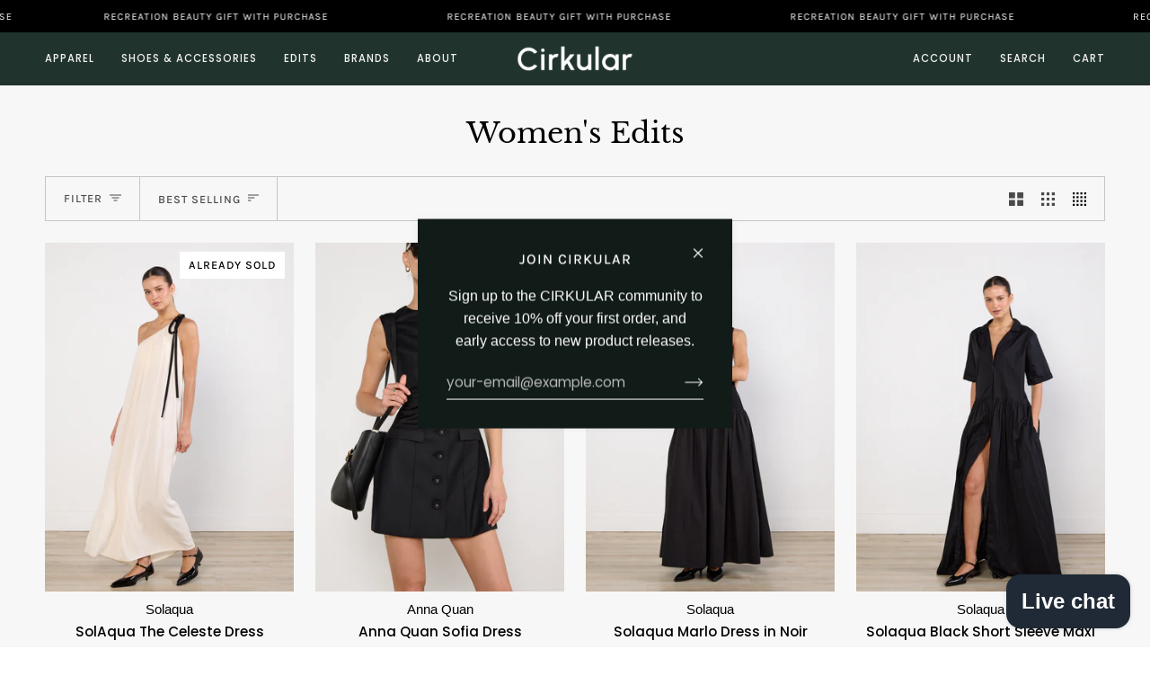

--- FILE ---
content_type: text/html; charset=utf-8
request_url: https://www.cirkular.com.au/collections/womens-edits
body_size: 63136
content:
<!doctype html>




<html class="no-js" lang="en" ><head>


  <meta charset="utf-8">
  <meta http-equiv="X-UA-Compatible" content="IE=edge,chrome=1">
  <meta name="viewport" content="width=device-width,initial-scale=1,viewport-fit=cover">
  <meta name="theme-color" content="#254439"><link rel="canonical" href="https://www.cirkular.com.au/collections/womens-edits"><meta name="google-site-verification" content="YuFRue8NR98qATPDVTRuiaxfggCo-3g9C07W_veArbg" />

<meta name="facebook-domain-verification" content="1nncm7ql0zqlyn4p9z0mrdie4fxi74" />
  
  
  <!-- ======================= Pipeline Theme V6.3.0 ========================= -->

  <link rel="preconnect" href="https://cdn.shopify.com" crossorigin>
  <link rel="preconnect" href="https://fonts.shopify.com" crossorigin>
  <link rel="preconnect" href="https://monorail-edge.shopifysvc.com" crossorigin>


  <link rel="preload" href="//www.cirkular.com.au/cdn/shop/t/3/assets/lazysizes.js?v=111431644619468174291668144879" as="script">
  <link rel="preload" href="//www.cirkular.com.au/cdn/shop/t/3/assets/vendor.js?v=44964542964703642421668144880" as="script">
  <link rel="preload" href="//www.cirkular.com.au/cdn/shop/t/3/assets/theme.js?v=181675678653381916891668144880" as="script">
  <link rel="preload" href="//www.cirkular.com.au/cdn/shop/t/3/assets/theme.css?v=28877789254175836791681947388" as="style">

  
<link rel="shortcut icon" href="//www.cirkular.com.au/cdn/shop/files/CirkularC_esig_32x32.png?v=1670403752" type="image/png"><!-- Title and description ================================================ -->
  
  <title>
    

    Women&#39;s Edits
&ndash; Cirkular

  </title><!-- /snippets/social-meta-tags.liquid --><meta property="og:site_name" content="Cirkular">
<meta property="og:url" content="https://www.cirkular.com.au/collections/womens-edits">
<meta property="og:title" content="Women&#39;s Edits">
<meta property="og:type" content="website">
<meta property="og:description" content="Pre-loved women&#39;s fashion. Sustainable shopping from luxury brands and high end designers sourced exclusively from the fashion industry. Purchase with purpose.
https://www.cirkular.com.au/
https://www.cirkular.com.au/collections/womens-apparel
https://www.cirkular.com.au/collections/womens-shoes-accessories

"><meta property="og:image" content="http://www.cirkular.com.au/cdn/shop/files/CIRKULAR.jpg?v=1757286676">
    <meta property="og:image:secure_url" content="https://www.cirkular.com.au/cdn/shop/files/CIRKULAR.jpg?v=1757286676">
    <meta property="og:image:width" content="2566">
    <meta property="og:image:height" content="2137">


<meta name="twitter:site" content="@">
<meta name="twitter:card" content="summary_large_image">
<meta name="twitter:title" content="Women&#39;s Edits">
<meta name="twitter:description" content="Pre-loved women&#39;s fashion. Sustainable shopping from luxury brands and high end designers sourced exclusively from the fashion industry. Purchase with purpose.
https://www.cirkular.com.au/
https://www.cirkular.com.au/collections/womens-apparel
https://www.cirkular.com.au/collections/womens-shoes-accessories

"><!-- CSS ================================================================== -->

  <link href="//www.cirkular.com.au/cdn/shop/t/3/assets/font-settings.css?v=164980486642531298151762381243" rel="stylesheet" type="text/css" media="all" />

  <!-- /snippets/css-variables.liquid -->


<style data-shopify>

:root {
/* ================ Spinner ================ */
--SPINNER: url(//www.cirkular.com.au/cdn/shop/t/3/assets/spinner.gif?v=74017169589876499871668144879);


/* ================ Layout Variables ================ */






--LAYOUT-WIDTH: 1450px;
--LAYOUT-GUTTER: 24px;
--LAYOUT-GUTTER-OFFSET: -24px;
--NAV-GUTTER: 15px;
--LAYOUT-OUTER: 50px;

/* ================ Product video ================ */

--COLOR-VIDEO-BG: #eaeaea;


/* ================ Color Variables ================ */

/* === Backgrounds ===*/
--COLOR-BG: #f7f7f7;
--COLOR-BG-ACCENT: #eeeeee;

/* === Text colors ===*/
--COLOR-TEXT-DARK: #000000;
--COLOR-TEXT: #000000;
--COLOR-TEXT-LIGHT: #4a4a4a;

/* === Bright color ===*/
--COLOR-PRIMARY: #254439;
--COLOR-PRIMARY-HOVER: #081510;
--COLOR-PRIMARY-FADE: rgba(37, 68, 57, 0.05);
--COLOR-PRIMARY-FADE-HOVER: rgba(37, 68, 57, 0.1);--COLOR-PRIMARY-OPPOSITE: #ffffff;

/* === Secondary/link Color ===*/
--COLOR-SECONDARY: #254439;
--COLOR-SECONDARY-HOVER: #081510;
--COLOR-SECONDARY-FADE: rgba(37, 68, 57, 0.05);
--COLOR-SECONDARY-FADE-HOVER: rgba(37, 68, 57, 0.1);--COLOR-SECONDARY-OPPOSITE: #ffffff;

/* === Shades of grey ===*/
--COLOR-A5:  rgba(0, 0, 0, 0.05);
--COLOR-A10: rgba(0, 0, 0, 0.1);
--COLOR-A20: rgba(0, 0, 0, 0.2);
--COLOR-A35: rgba(0, 0, 0, 0.35);
--COLOR-A50: rgba(0, 0, 0, 0.5);
--COLOR-A80: rgba(0, 0, 0, 0.8);
--COLOR-A90: rgba(0, 0, 0, 0.9);
--COLOR-A95: rgba(0, 0, 0, 0.95);


/* ================ Inverted Color Variables ================ */

--INVERSE-BG: #111b18;
--INVERSE-BG-ACCENT: #000000;

/* === Text colors ===*/
--INVERSE-TEXT-DARK: #ffffff;
--INVERSE-TEXT: #e9e9e9;
--INVERSE-TEXT-LIGHT: #a8abaa;

/* === Bright color ===*/
--INVERSE-PRIMARY: #28a77f;
--INVERSE-PRIMARY-HOVER: #0f7354;
--INVERSE-PRIMARY-FADE: rgba(40, 167, 127, 0.05);
--INVERSE-PRIMARY-FADE-HOVER: rgba(40, 167, 127, 0.1);--INVERSE-PRIMARY-OPPOSITE: #000000;


/* === Second Color ===*/
--INVERSE-SECONDARY: #78a395;
--INVERSE-SECONDARY-HOVER: #448a74;
--INVERSE-SECONDARY-FADE: rgba(120, 163, 149, 0.05);
--INVERSE-SECONDARY-FADE-HOVER: rgba(120, 163, 149, 0.1);--INVERSE-SECONDARY-OPPOSITE: #000000;


/* === Shades of grey ===*/
--INVERSE-A5:  rgba(233, 233, 233, 0.05);
--INVERSE-A10: rgba(233, 233, 233, 0.1);
--INVERSE-A20: rgba(233, 233, 233, 0.2);
--INVERSE-A35: rgba(233, 233, 233, 0.3);
--INVERSE-A80: rgba(233, 233, 233, 0.8);
--INVERSE-A90: rgba(233, 233, 233, 0.9);
--INVERSE-A95: rgba(233, 233, 233, 0.95);


/* ================ Bright Color Variables ================ */

--BRIGHT-BG: #ffffff;
--BRIGHT-BG-ACCENT: #18f4af;

/* === Text colors ===*/
--BRIGHT-TEXT-DARK: #71ddbb;
--BRIGHT-TEXT: #28a77f;
--BRIGHT-TEXT-LIGHT: #69c1a5;

/* === Bright color ===*/
--BRIGHT-PRIMARY: #18f4af;
--BRIGHT-PRIMARY-HOVER: #00c083;
--BRIGHT-PRIMARY-FADE: rgba(24, 244, 175, 0.05);
--BRIGHT-PRIMARY-FADE-HOVER: rgba(24, 244, 175, 0.1);--BRIGHT-PRIMARY-OPPOSITE: #000000;


/* === Second Color ===*/
--BRIGHT-SECONDARY: #18664e;
--BRIGHT-SECONDARY-HOVER: #062c20;
--BRIGHT-SECONDARY-FADE: rgba(24, 102, 78, 0.05);
--BRIGHT-SECONDARY-FADE-HOVER: rgba(24, 102, 78, 0.1);--BRIGHT-SECONDARY-OPPOSITE: #ffffff;


/* === Shades of grey ===*/
--BRIGHT-A5:  rgba(40, 167, 127, 0.05);
--BRIGHT-A10: rgba(40, 167, 127, 0.1);
--BRIGHT-A20: rgba(40, 167, 127, 0.2);
--BRIGHT-A35: rgba(40, 167, 127, 0.3);
--BRIGHT-A80: rgba(40, 167, 127, 0.8);
--BRIGHT-A90: rgba(40, 167, 127, 0.9);
--BRIGHT-A95: rgba(40, 167, 127, 0.95);


/* === Account Bar ===*/
--COLOR-ANNOUNCEMENT-BG: #000000;
--COLOR-ANNOUNCEMENT-TEXT: #ffffff;

/* === Nav and dropdown link background ===*/
--COLOR-NAV: #20332d;
--COLOR-NAV-TEXT: #f1f1f1;
--COLOR-NAV-TEXT-DARK: #cec7c7;
--COLOR-NAV-TEXT-LIGHT: #b2b8b6;
--COLOR-NAV-BORDER: #282828;
--COLOR-NAV-A10: rgba(241, 241, 241, 0.1);
--COLOR-NAV-A50: rgba(241, 241, 241, 0.5);
--COLOR-HIGHLIGHT-LINK: #d2815f;

/* === Site Footer ===*/
--COLOR-FOOTER-BG: #20332d;
--COLOR-FOOTER-TEXT: #fdfdfd;
--COLOR-FOOTER-A5: rgba(253, 253, 253, 0.05);
--COLOR-FOOTER-A15: rgba(253, 253, 253, 0.15);
--COLOR-FOOTER-A90: rgba(253, 253, 253, 0.9);

/* === Sub-Footer ===*/
--COLOR-SUB-FOOTER-BG: #2c473e;
--COLOR-SUB-FOOTER-TEXT: #dfdfdf;
--COLOR-SUB-FOOTER-A5: rgba(223, 223, 223, 0.05);
--COLOR-SUB-FOOTER-A15: rgba(223, 223, 223, 0.15);
--COLOR-SUB-FOOTER-A90: rgba(223, 223, 223, 0.9);

/* === Products ===*/
--PRODUCT-GRID-ASPECT-RATIO: 140.0%;

/* === Product badges ===*/
--COLOR-BADGE: #ffffff;
--COLOR-BADGE-TEXT: #000000;
--COLOR-BADGE-TEXT-HOVER: #262626;

/* === Product item slider ===*/--COLOR-PRODUCT-SLIDER: #ffffff;--COLOR-PRODUCT-SLIDER-OPPOSITE: rgba(13, 13, 13, 0.06);/* === disabled form colors ===*/
--COLOR-DISABLED-BG: #dedede;
--COLOR-DISABLED-TEXT: #a1a1a1;

--INVERSE-DISABLED-BG: #27302d;
--INVERSE-DISABLED-TEXT: #5d6361;

/* === Button Radius === */
--BUTTON-RADIUS: 0px;


/* ================ Typography ================ */

--FONT-STACK-BODY: Poppins, sans-serif;
--FONT-STYLE-BODY: normal;
--FONT-WEIGHT-BODY: 400;
--FONT-WEIGHT-BODY-BOLD: 500;
--FONT-ADJUST-BODY: 1.05;

--FONT-STACK-HEADING: "Libre Baskerville", serif;
--FONT-STYLE-HEADING: normal;
--FONT-WEIGHT-HEADING: 400;
--FONT-WEIGHT-HEADING-BOLD: 700;
--FONT-ADJUST-HEADING: 1.0;

  --FONT-HEADING-SPACE: normal;
  --FONT-HEADING-CAPS: none;


--FONT-STACK-ACCENT: Karla, serif;
--FONT-STYLE-ACCENT: normal;
--FONT-WEIGHT-ACCENT: 400;
--FONT-WEIGHT-ACCENT-BOLD: 500;
--FONT-ADJUST-ACCENT: 1.1;
--FONT-SPACING-ACCENT: 1px;

--FONT-STACK-NAV: Poppins, sans-serif;
--FONT-STYLE-NAV: normal;
--FONT-ADJUST-NAV: 0.95;

--FONT-WEIGHT-NAV: 400;
--FONT-WEIGHT-NAV-BOLD: 500;

  --FONT-WEIGHT-NAV: var(--FONT-WEIGHT-NAV-BOLD);


--ICO-SELECT: url('//www.cirkular.com.au/cdn/shop/t/3/assets/ico-select.svg?v=176554831310132127461674441687');

/* ================ Photo correction ================ */
--PHOTO-CORRECTION: 100%;



}

</style>

  <link href="//www.cirkular.com.au/cdn/shop/t/3/assets/theme.css?v=28877789254175836791681947388" rel="stylesheet" type="text/css" media="all" />

  <script>
    document.documentElement.className = document.documentElement.className.replace('no-js', 'js');

    
      document.documentElement.classList.add('aos-initialized');let root = '/';
    if (root[root.length - 1] !== '/') {
      root = `${root}/`;
    }
    var theme = {
      routes: {
        root_url: root,
        cart: '/cart',
        cart_add_url: '/cart/add',
        product_recommendations_url: '/recommendations/products',
        account_addresses_url: '/account/addresses'
      },
      assets: {
        photoswipe: '//www.cirkular.com.au/cdn/shop/t/3/assets/photoswipe.js?v=127455462311858527711668144879',
        smoothscroll: '//www.cirkular.com.au/cdn/shop/t/3/assets/smoothscroll.js?v=37906625415260927261668144879',
        swatches: '//www.cirkular.com.au/cdn/shop/t/3/assets/swatches.json?v=154940297821828866241668144879',
        noImage: '//www.cirkular.com.au/cdn/shopifycloud/storefront/assets/no-image-2048-a2addb12.gif',
        base: '//www.cirkular.com.au/cdn/shop/t/3/assets/'
      },
      strings: {
        swatchesKey: "Color, Colour",
        addToCart: "Add to Cart",
        estimateShipping: "Estimate shipping",
        noShippingAvailable: "We do not ship to this destination.",
        free: "Free",
        from: "From",
        preOrder: "Pre-order",
        soldOut: "Already Sold",
        sale: "Sale",
        subscription: "Subscription",
        unavailable: "Unavailable",
        unitPrice: "Unit price",
        unitPriceSeparator: "per",
        stockout: "All available stock is in cart",
        products: "Products",
        pages: "Pages",
        collections: "Collections",
        resultsFor: "Results for",
        noResultsFor: "No results for",
        articles: "Articles",
        successMessage: "Link copied to clipboard",
      },
      settings: {
        badge_sale_type: "dollar",
        search_products: true,
        search_collections: true,
        search_pages: true,
        search_articles: true,
        animate_hover: true,
        animate_scroll: true,
        show_locale_desktop: null,
        show_locale_mobile: null,
        show_currency_desktop: null,
        show_currency_mobile: null,
        currency_select_type: "country",
        currency_code_enable: false,
        excluded_collections_strict: [],
        excluded_collections: ["sibling"]
      },
      info: {
        name: 'pipeline'
      },
      version: '6.3.0',
      moneyFormat: "${{amount_no_decimals}}",
      shopCurrency: "AUD",
      currencyCode: "AUD"
    }
    let windowInnerHeight = window.innerHeight;
    document.documentElement.style.setProperty('--full-screen', `${windowInnerHeight}px`);
    document.documentElement.style.setProperty('--three-quarters', `${windowInnerHeight * 0.75}px`);
    document.documentElement.style.setProperty('--two-thirds', `${windowInnerHeight * 0.66}px`);
    document.documentElement.style.setProperty('--one-half', `${windowInnerHeight * 0.5}px`);
    document.documentElement.style.setProperty('--one-third', `${windowInnerHeight * 0.33}px`);
    document.documentElement.style.setProperty('--one-fifth', `${windowInnerHeight * 0.2}px`);

    window.lazySizesConfig = window.lazySizesConfig || {};
    window.lazySizesConfig.loadHidden = false;
    window.isRTL = document.documentElement.getAttribute('dir') === 'rtl';
  </script><!-- Theme Javascript ============================================================== -->
  <script src="//www.cirkular.com.au/cdn/shop/t/3/assets/lazysizes.js?v=111431644619468174291668144879" async="async"></script>
  <script src="//www.cirkular.com.au/cdn/shop/t/3/assets/vendor.js?v=44964542964703642421668144880" defer="defer"></script>
  <script src="//www.cirkular.com.au/cdn/shop/t/3/assets/theme.js?v=181675678653381916891668144880" defer="defer"></script>

  <script>
    (function () {
      function onPageShowEvents() {
        if ('requestIdleCallback' in window) {
          requestIdleCallback(initCartEvent, { timeout: 500 })
        } else {
          initCartEvent()
        }
        function initCartEvent(){
          window.fetch(window.theme.routes.cart + '.js')
          .then((response) => {
            if(!response.ok){
              throw {status: response.statusText};
            }
            return response.json();
          })
          .then((response) => {
            document.dispatchEvent(new CustomEvent('theme:cart:change', {
              detail: {
                cart: response,
              },
              bubbles: true,
            }));
            return response;
          })
          .catch((e) => {
            console.error(e);
          });
        }
      };
      window.onpageshow = onPageShowEvents;
    })();
  </script>

  <script type="text/javascript">
    if (window.MSInputMethodContext && document.documentMode) {
      var scripts = document.getElementsByTagName('script')[0];
      var polyfill = document.createElement("script");
      polyfill.defer = true;
      polyfill.src = "//www.cirkular.com.au/cdn/shop/t/3/assets/ie11.js?v=144489047535103983231668144879";

      scripts.parentNode.insertBefore(polyfill, scripts);
    }
  </script>

  <!-- Shopify app scripts =========================================================== -->
  <script>window.performance && window.performance.mark && window.performance.mark('shopify.content_for_header.start');</script><meta name="google-site-verification" content="1sHlXYmsjk_Kmfsui1ov0glDI2lcZEZHYUSFS9te2vA">
<meta name="facebook-domain-verification" content="m7gw4q37mrjdtjsmbtznvvxbwf8j0z">
<meta id="shopify-digital-wallet" name="shopify-digital-wallet" content="/55578100021/digital_wallets/dialog">
<meta name="shopify-checkout-api-token" content="e0b85367de6d305c9994bd0f97871eef">
<link rel="alternate" type="application/atom+xml" title="Feed" href="/collections/womens-edits.atom" />
<link rel="alternate" type="application/json+oembed" href="https://www.cirkular.com.au/collections/womens-edits.oembed">
<script async="async" src="/checkouts/internal/preloads.js?locale=en-AU"></script>
<link rel="preconnect" href="https://shop.app" crossorigin="anonymous">
<script async="async" src="https://shop.app/checkouts/internal/preloads.js?locale=en-AU&shop_id=55578100021" crossorigin="anonymous"></script>
<script id="apple-pay-shop-capabilities" type="application/json">{"shopId":55578100021,"countryCode":"AU","currencyCode":"AUD","merchantCapabilities":["supports3DS"],"merchantId":"gid:\/\/shopify\/Shop\/55578100021","merchantName":"Cirkular","requiredBillingContactFields":["postalAddress","email"],"requiredShippingContactFields":["postalAddress","email"],"shippingType":"shipping","supportedNetworks":["visa","masterCard","amex","jcb"],"total":{"type":"pending","label":"Cirkular","amount":"1.00"},"shopifyPaymentsEnabled":true,"supportsSubscriptions":true}</script>
<script id="shopify-features" type="application/json">{"accessToken":"e0b85367de6d305c9994bd0f97871eef","betas":["rich-media-storefront-analytics"],"domain":"www.cirkular.com.au","predictiveSearch":true,"shopId":55578100021,"locale":"en"}</script>
<script>var Shopify = Shopify || {};
Shopify.shop = "wearecirkular.myshopify.com";
Shopify.locale = "en";
Shopify.currency = {"active":"AUD","rate":"1.0"};
Shopify.country = "AU";
Shopify.theme = {"name":"Pipeline","id":137921495349,"schema_name":"Pipeline","schema_version":"6.3.0","theme_store_id":739,"role":"main"};
Shopify.theme.handle = "null";
Shopify.theme.style = {"id":null,"handle":null};
Shopify.cdnHost = "www.cirkular.com.au/cdn";
Shopify.routes = Shopify.routes || {};
Shopify.routes.root = "/";</script>
<script type="module">!function(o){(o.Shopify=o.Shopify||{}).modules=!0}(window);</script>
<script>!function(o){function n(){var o=[];function n(){o.push(Array.prototype.slice.apply(arguments))}return n.q=o,n}var t=o.Shopify=o.Shopify||{};t.loadFeatures=n(),t.autoloadFeatures=n()}(window);</script>
<script>
  window.ShopifyPay = window.ShopifyPay || {};
  window.ShopifyPay.apiHost = "shop.app\/pay";
  window.ShopifyPay.redirectState = null;
</script>
<script id="shop-js-analytics" type="application/json">{"pageType":"collection"}</script>
<script defer="defer" async type="module" src="//www.cirkular.com.au/cdn/shopifycloud/shop-js/modules/v2/client.init-shop-cart-sync_C5BV16lS.en.esm.js"></script>
<script defer="defer" async type="module" src="//www.cirkular.com.au/cdn/shopifycloud/shop-js/modules/v2/chunk.common_CygWptCX.esm.js"></script>
<script type="module">
  await import("//www.cirkular.com.au/cdn/shopifycloud/shop-js/modules/v2/client.init-shop-cart-sync_C5BV16lS.en.esm.js");
await import("//www.cirkular.com.au/cdn/shopifycloud/shop-js/modules/v2/chunk.common_CygWptCX.esm.js");

  window.Shopify.SignInWithShop?.initShopCartSync?.({"fedCMEnabled":true,"windoidEnabled":true});

</script>
<script>
  window.Shopify = window.Shopify || {};
  if (!window.Shopify.featureAssets) window.Shopify.featureAssets = {};
  window.Shopify.featureAssets['shop-js'] = {"shop-cart-sync":["modules/v2/client.shop-cart-sync_ZFArdW7E.en.esm.js","modules/v2/chunk.common_CygWptCX.esm.js"],"init-fed-cm":["modules/v2/client.init-fed-cm_CmiC4vf6.en.esm.js","modules/v2/chunk.common_CygWptCX.esm.js"],"shop-button":["modules/v2/client.shop-button_tlx5R9nI.en.esm.js","modules/v2/chunk.common_CygWptCX.esm.js"],"shop-cash-offers":["modules/v2/client.shop-cash-offers_DOA2yAJr.en.esm.js","modules/v2/chunk.common_CygWptCX.esm.js","modules/v2/chunk.modal_D71HUcav.esm.js"],"init-windoid":["modules/v2/client.init-windoid_sURxWdc1.en.esm.js","modules/v2/chunk.common_CygWptCX.esm.js"],"shop-toast-manager":["modules/v2/client.shop-toast-manager_ClPi3nE9.en.esm.js","modules/v2/chunk.common_CygWptCX.esm.js"],"init-shop-email-lookup-coordinator":["modules/v2/client.init-shop-email-lookup-coordinator_B8hsDcYM.en.esm.js","modules/v2/chunk.common_CygWptCX.esm.js"],"init-shop-cart-sync":["modules/v2/client.init-shop-cart-sync_C5BV16lS.en.esm.js","modules/v2/chunk.common_CygWptCX.esm.js"],"avatar":["modules/v2/client.avatar_BTnouDA3.en.esm.js"],"pay-button":["modules/v2/client.pay-button_FdsNuTd3.en.esm.js","modules/v2/chunk.common_CygWptCX.esm.js"],"init-customer-accounts":["modules/v2/client.init-customer-accounts_DxDtT_ad.en.esm.js","modules/v2/client.shop-login-button_C5VAVYt1.en.esm.js","modules/v2/chunk.common_CygWptCX.esm.js","modules/v2/chunk.modal_D71HUcav.esm.js"],"init-shop-for-new-customer-accounts":["modules/v2/client.init-shop-for-new-customer-accounts_ChsxoAhi.en.esm.js","modules/v2/client.shop-login-button_C5VAVYt1.en.esm.js","modules/v2/chunk.common_CygWptCX.esm.js","modules/v2/chunk.modal_D71HUcav.esm.js"],"shop-login-button":["modules/v2/client.shop-login-button_C5VAVYt1.en.esm.js","modules/v2/chunk.common_CygWptCX.esm.js","modules/v2/chunk.modal_D71HUcav.esm.js"],"init-customer-accounts-sign-up":["modules/v2/client.init-customer-accounts-sign-up_CPSyQ0Tj.en.esm.js","modules/v2/client.shop-login-button_C5VAVYt1.en.esm.js","modules/v2/chunk.common_CygWptCX.esm.js","modules/v2/chunk.modal_D71HUcav.esm.js"],"shop-follow-button":["modules/v2/client.shop-follow-button_Cva4Ekp9.en.esm.js","modules/v2/chunk.common_CygWptCX.esm.js","modules/v2/chunk.modal_D71HUcav.esm.js"],"checkout-modal":["modules/v2/client.checkout-modal_BPM8l0SH.en.esm.js","modules/v2/chunk.common_CygWptCX.esm.js","modules/v2/chunk.modal_D71HUcav.esm.js"],"lead-capture":["modules/v2/client.lead-capture_Bi8yE_yS.en.esm.js","modules/v2/chunk.common_CygWptCX.esm.js","modules/v2/chunk.modal_D71HUcav.esm.js"],"shop-login":["modules/v2/client.shop-login_D6lNrXab.en.esm.js","modules/v2/chunk.common_CygWptCX.esm.js","modules/v2/chunk.modal_D71HUcav.esm.js"],"payment-terms":["modules/v2/client.payment-terms_CZxnsJam.en.esm.js","modules/v2/chunk.common_CygWptCX.esm.js","modules/v2/chunk.modal_D71HUcav.esm.js"]};
</script>
<script>(function() {
  var isLoaded = false;
  function asyncLoad() {
    if (isLoaded) return;
    isLoaded = true;
    var urls = ["https:\/\/cdn.nfcube.com\/instafeed-850d8a6837a591f8454bfc568b6d8217.js?shop=wearecirkular.myshopify.com"];
    for (var i = 0; i < urls.length; i++) {
      var s = document.createElement('script');
      s.type = 'text/javascript';
      s.async = true;
      s.src = urls[i];
      var x = document.getElementsByTagName('script')[0];
      x.parentNode.insertBefore(s, x);
    }
  };
  if(window.attachEvent) {
    window.attachEvent('onload', asyncLoad);
  } else {
    window.addEventListener('load', asyncLoad, false);
  }
})();</script>
<script id="__st">var __st={"a":55578100021,"offset":39600,"reqid":"eea43d58-9fa1-4635-a62c-1bd9782c2600-1768704071","pageurl":"www.cirkular.com.au\/collections\/womens-edits","u":"7be751be8391","p":"collection","rtyp":"collection","rid":434543329589};</script>
<script>window.ShopifyPaypalV4VisibilityTracking = true;</script>
<script id="captcha-bootstrap">!function(){'use strict';const t='contact',e='account',n='new_comment',o=[[t,t],['blogs',n],['comments',n],[t,'customer']],c=[[e,'customer_login'],[e,'guest_login'],[e,'recover_customer_password'],[e,'create_customer']],r=t=>t.map((([t,e])=>`form[action*='/${t}']:not([data-nocaptcha='true']) input[name='form_type'][value='${e}']`)).join(','),a=t=>()=>t?[...document.querySelectorAll(t)].map((t=>t.form)):[];function s(){const t=[...o],e=r(t);return a(e)}const i='password',u='form_key',d=['recaptcha-v3-token','g-recaptcha-response','h-captcha-response',i],f=()=>{try{return window.sessionStorage}catch{return}},m='__shopify_v',_=t=>t.elements[u];function p(t,e,n=!1){try{const o=window.sessionStorage,c=JSON.parse(o.getItem(e)),{data:r}=function(t){const{data:e,action:n}=t;return t[m]||n?{data:e,action:n}:{data:t,action:n}}(c);for(const[e,n]of Object.entries(r))t.elements[e]&&(t.elements[e].value=n);n&&o.removeItem(e)}catch(o){console.error('form repopulation failed',{error:o})}}const l='form_type',E='cptcha';function T(t){t.dataset[E]=!0}const w=window,h=w.document,L='Shopify',v='ce_forms',y='captcha';let A=!1;((t,e)=>{const n=(g='f06e6c50-85a8-45c8-87d0-21a2b65856fe',I='https://cdn.shopify.com/shopifycloud/storefront-forms-hcaptcha/ce_storefront_forms_captcha_hcaptcha.v1.5.2.iife.js',D={infoText:'Protected by hCaptcha',privacyText:'Privacy',termsText:'Terms'},(t,e,n)=>{const o=w[L][v],c=o.bindForm;if(c)return c(t,g,e,D).then(n);var r;o.q.push([[t,g,e,D],n]),r=I,A||(h.body.append(Object.assign(h.createElement('script'),{id:'captcha-provider',async:!0,src:r})),A=!0)});var g,I,D;w[L]=w[L]||{},w[L][v]=w[L][v]||{},w[L][v].q=[],w[L][y]=w[L][y]||{},w[L][y].protect=function(t,e){n(t,void 0,e),T(t)},Object.freeze(w[L][y]),function(t,e,n,w,h,L){const[v,y,A,g]=function(t,e,n){const i=e?o:[],u=t?c:[],d=[...i,...u],f=r(d),m=r(i),_=r(d.filter((([t,e])=>n.includes(e))));return[a(f),a(m),a(_),s()]}(w,h,L),I=t=>{const e=t.target;return e instanceof HTMLFormElement?e:e&&e.form},D=t=>v().includes(t);t.addEventListener('submit',(t=>{const e=I(t);if(!e)return;const n=D(e)&&!e.dataset.hcaptchaBound&&!e.dataset.recaptchaBound,o=_(e),c=g().includes(e)&&(!o||!o.value);(n||c)&&t.preventDefault(),c&&!n&&(function(t){try{if(!f())return;!function(t){const e=f();if(!e)return;const n=_(t);if(!n)return;const o=n.value;o&&e.removeItem(o)}(t);const e=Array.from(Array(32),(()=>Math.random().toString(36)[2])).join('');!function(t,e){_(t)||t.append(Object.assign(document.createElement('input'),{type:'hidden',name:u})),t.elements[u].value=e}(t,e),function(t,e){const n=f();if(!n)return;const o=[...t.querySelectorAll(`input[type='${i}']`)].map((({name:t})=>t)),c=[...d,...o],r={};for(const[a,s]of new FormData(t).entries())c.includes(a)||(r[a]=s);n.setItem(e,JSON.stringify({[m]:1,action:t.action,data:r}))}(t,e)}catch(e){console.error('failed to persist form',e)}}(e),e.submit())}));const S=(t,e)=>{t&&!t.dataset[E]&&(n(t,e.some((e=>e===t))),T(t))};for(const o of['focusin','change'])t.addEventListener(o,(t=>{const e=I(t);D(e)&&S(e,y())}));const B=e.get('form_key'),M=e.get(l),P=B&&M;t.addEventListener('DOMContentLoaded',(()=>{const t=y();if(P)for(const e of t)e.elements[l].value===M&&p(e,B);[...new Set([...A(),...v().filter((t=>'true'===t.dataset.shopifyCaptcha))])].forEach((e=>S(e,t)))}))}(h,new URLSearchParams(w.location.search),n,t,e,['guest_login'])})(!0,!0)}();</script>
<script integrity="sha256-4kQ18oKyAcykRKYeNunJcIwy7WH5gtpwJnB7kiuLZ1E=" data-source-attribution="shopify.loadfeatures" defer="defer" src="//www.cirkular.com.au/cdn/shopifycloud/storefront/assets/storefront/load_feature-a0a9edcb.js" crossorigin="anonymous"></script>
<script crossorigin="anonymous" defer="defer" src="//www.cirkular.com.au/cdn/shopifycloud/storefront/assets/shopify_pay/storefront-65b4c6d7.js?v=20250812"></script>
<script data-source-attribution="shopify.dynamic_checkout.dynamic.init">var Shopify=Shopify||{};Shopify.PaymentButton=Shopify.PaymentButton||{isStorefrontPortableWallets:!0,init:function(){window.Shopify.PaymentButton.init=function(){};var t=document.createElement("script");t.src="https://www.cirkular.com.au/cdn/shopifycloud/portable-wallets/latest/portable-wallets.en.js",t.type="module",document.head.appendChild(t)}};
</script>
<script data-source-attribution="shopify.dynamic_checkout.buyer_consent">
  function portableWalletsHideBuyerConsent(e){var t=document.getElementById("shopify-buyer-consent"),n=document.getElementById("shopify-subscription-policy-button");t&&n&&(t.classList.add("hidden"),t.setAttribute("aria-hidden","true"),n.removeEventListener("click",e))}function portableWalletsShowBuyerConsent(e){var t=document.getElementById("shopify-buyer-consent"),n=document.getElementById("shopify-subscription-policy-button");t&&n&&(t.classList.remove("hidden"),t.removeAttribute("aria-hidden"),n.addEventListener("click",e))}window.Shopify?.PaymentButton&&(window.Shopify.PaymentButton.hideBuyerConsent=portableWalletsHideBuyerConsent,window.Shopify.PaymentButton.showBuyerConsent=portableWalletsShowBuyerConsent);
</script>
<script data-source-attribution="shopify.dynamic_checkout.cart.bootstrap">document.addEventListener("DOMContentLoaded",(function(){function t(){return document.querySelector("shopify-accelerated-checkout-cart, shopify-accelerated-checkout")}if(t())Shopify.PaymentButton.init();else{new MutationObserver((function(e,n){t()&&(Shopify.PaymentButton.init(),n.disconnect())})).observe(document.body,{childList:!0,subtree:!0})}}));
</script>
<link id="shopify-accelerated-checkout-styles" rel="stylesheet" media="screen" href="https://www.cirkular.com.au/cdn/shopifycloud/portable-wallets/latest/accelerated-checkout-backwards-compat.css" crossorigin="anonymous">
<style id="shopify-accelerated-checkout-cart">
        #shopify-buyer-consent {
  margin-top: 1em;
  display: inline-block;
  width: 100%;
}

#shopify-buyer-consent.hidden {
  display: none;
}

#shopify-subscription-policy-button {
  background: none;
  border: none;
  padding: 0;
  text-decoration: underline;
  font-size: inherit;
  cursor: pointer;
}

#shopify-subscription-policy-button::before {
  box-shadow: none;
}

      </style>

<script>window.performance && window.performance.mark && window.performance.mark('shopify.content_for_header.end');</script>
  <!--Rntr script-->
  <script src="https://app.getrntr.com/connect/store.js" defer></script>
<script src="https://cdn.shopify.com/extensions/7bc9bb47-adfa-4267-963e-cadee5096caf/inbox-1252/assets/inbox-chat-loader.js" type="text/javascript" defer="defer"></script>
<script src="https://cdn.shopify.com/extensions/019bc7aa-9a02-74be-bea9-3e4a93107d00/offerly-1313/assets/oButtonScript.js" type="text/javascript" defer="defer"></script>
<link href="https://cdn.shopify.com/extensions/019bc7aa-9a02-74be-bea9-3e4a93107d00/offerly-1313/assets/OfferlyStyle.css" rel="stylesheet" type="text/css" media="all">
<link href="https://monorail-edge.shopifysvc.com" rel="dns-prefetch">
<script>(function(){if ("sendBeacon" in navigator && "performance" in window) {try {var session_token_from_headers = performance.getEntriesByType('navigation')[0].serverTiming.find(x => x.name == '_s').description;} catch {var session_token_from_headers = undefined;}var session_cookie_matches = document.cookie.match(/_shopify_s=([^;]*)/);var session_token_from_cookie = session_cookie_matches && session_cookie_matches.length === 2 ? session_cookie_matches[1] : "";var session_token = session_token_from_headers || session_token_from_cookie || "";function handle_abandonment_event(e) {var entries = performance.getEntries().filter(function(entry) {return /monorail-edge.shopifysvc.com/.test(entry.name);});if (!window.abandonment_tracked && entries.length === 0) {window.abandonment_tracked = true;var currentMs = Date.now();var navigation_start = performance.timing.navigationStart;var payload = {shop_id: 55578100021,url: window.location.href,navigation_start,duration: currentMs - navigation_start,session_token,page_type: "collection"};window.navigator.sendBeacon("https://monorail-edge.shopifysvc.com/v1/produce", JSON.stringify({schema_id: "online_store_buyer_site_abandonment/1.1",payload: payload,metadata: {event_created_at_ms: currentMs,event_sent_at_ms: currentMs}}));}}window.addEventListener('pagehide', handle_abandonment_event);}}());</script>
<script id="web-pixels-manager-setup">(function e(e,d,r,n,o){if(void 0===o&&(o={}),!Boolean(null===(a=null===(i=window.Shopify)||void 0===i?void 0:i.analytics)||void 0===a?void 0:a.replayQueue)){var i,a;window.Shopify=window.Shopify||{};var t=window.Shopify;t.analytics=t.analytics||{};var s=t.analytics;s.replayQueue=[],s.publish=function(e,d,r){return s.replayQueue.push([e,d,r]),!0};try{self.performance.mark("wpm:start")}catch(e){}var l=function(){var e={modern:/Edge?\/(1{2}[4-9]|1[2-9]\d|[2-9]\d{2}|\d{4,})\.\d+(\.\d+|)|Firefox\/(1{2}[4-9]|1[2-9]\d|[2-9]\d{2}|\d{4,})\.\d+(\.\d+|)|Chrom(ium|e)\/(9{2}|\d{3,})\.\d+(\.\d+|)|(Maci|X1{2}).+ Version\/(15\.\d+|(1[6-9]|[2-9]\d|\d{3,})\.\d+)([,.]\d+|)( \(\w+\)|)( Mobile\/\w+|) Safari\/|Chrome.+OPR\/(9{2}|\d{3,})\.\d+\.\d+|(CPU[ +]OS|iPhone[ +]OS|CPU[ +]iPhone|CPU IPhone OS|CPU iPad OS)[ +]+(15[._]\d+|(1[6-9]|[2-9]\d|\d{3,})[._]\d+)([._]\d+|)|Android:?[ /-](13[3-9]|1[4-9]\d|[2-9]\d{2}|\d{4,})(\.\d+|)(\.\d+|)|Android.+Firefox\/(13[5-9]|1[4-9]\d|[2-9]\d{2}|\d{4,})\.\d+(\.\d+|)|Android.+Chrom(ium|e)\/(13[3-9]|1[4-9]\d|[2-9]\d{2}|\d{4,})\.\d+(\.\d+|)|SamsungBrowser\/([2-9]\d|\d{3,})\.\d+/,legacy:/Edge?\/(1[6-9]|[2-9]\d|\d{3,})\.\d+(\.\d+|)|Firefox\/(5[4-9]|[6-9]\d|\d{3,})\.\d+(\.\d+|)|Chrom(ium|e)\/(5[1-9]|[6-9]\d|\d{3,})\.\d+(\.\d+|)([\d.]+$|.*Safari\/(?![\d.]+ Edge\/[\d.]+$))|(Maci|X1{2}).+ Version\/(10\.\d+|(1[1-9]|[2-9]\d|\d{3,})\.\d+)([,.]\d+|)( \(\w+\)|)( Mobile\/\w+|) Safari\/|Chrome.+OPR\/(3[89]|[4-9]\d|\d{3,})\.\d+\.\d+|(CPU[ +]OS|iPhone[ +]OS|CPU[ +]iPhone|CPU IPhone OS|CPU iPad OS)[ +]+(10[._]\d+|(1[1-9]|[2-9]\d|\d{3,})[._]\d+)([._]\d+|)|Android:?[ /-](13[3-9]|1[4-9]\d|[2-9]\d{2}|\d{4,})(\.\d+|)(\.\d+|)|Mobile Safari.+OPR\/([89]\d|\d{3,})\.\d+\.\d+|Android.+Firefox\/(13[5-9]|1[4-9]\d|[2-9]\d{2}|\d{4,})\.\d+(\.\d+|)|Android.+Chrom(ium|e)\/(13[3-9]|1[4-9]\d|[2-9]\d{2}|\d{4,})\.\d+(\.\d+|)|Android.+(UC? ?Browser|UCWEB|U3)[ /]?(15\.([5-9]|\d{2,})|(1[6-9]|[2-9]\d|\d{3,})\.\d+)\.\d+|SamsungBrowser\/(5\.\d+|([6-9]|\d{2,})\.\d+)|Android.+MQ{2}Browser\/(14(\.(9|\d{2,})|)|(1[5-9]|[2-9]\d|\d{3,})(\.\d+|))(\.\d+|)|K[Aa][Ii]OS\/(3\.\d+|([4-9]|\d{2,})\.\d+)(\.\d+|)/},d=e.modern,r=e.legacy,n=navigator.userAgent;return n.match(d)?"modern":n.match(r)?"legacy":"unknown"}(),u="modern"===l?"modern":"legacy",c=(null!=n?n:{modern:"",legacy:""})[u],f=function(e){return[e.baseUrl,"/wpm","/b",e.hashVersion,"modern"===e.buildTarget?"m":"l",".js"].join("")}({baseUrl:d,hashVersion:r,buildTarget:u}),m=function(e){var d=e.version,r=e.bundleTarget,n=e.surface,o=e.pageUrl,i=e.monorailEndpoint;return{emit:function(e){var a=e.status,t=e.errorMsg,s=(new Date).getTime(),l=JSON.stringify({metadata:{event_sent_at_ms:s},events:[{schema_id:"web_pixels_manager_load/3.1",payload:{version:d,bundle_target:r,page_url:o,status:a,surface:n,error_msg:t},metadata:{event_created_at_ms:s}}]});if(!i)return console&&console.warn&&console.warn("[Web Pixels Manager] No Monorail endpoint provided, skipping logging."),!1;try{return self.navigator.sendBeacon.bind(self.navigator)(i,l)}catch(e){}var u=new XMLHttpRequest;try{return u.open("POST",i,!0),u.setRequestHeader("Content-Type","text/plain"),u.send(l),!0}catch(e){return console&&console.warn&&console.warn("[Web Pixels Manager] Got an unhandled error while logging to Monorail."),!1}}}}({version:r,bundleTarget:l,surface:e.surface,pageUrl:self.location.href,monorailEndpoint:e.monorailEndpoint});try{o.browserTarget=l,function(e){var d=e.src,r=e.async,n=void 0===r||r,o=e.onload,i=e.onerror,a=e.sri,t=e.scriptDataAttributes,s=void 0===t?{}:t,l=document.createElement("script"),u=document.querySelector("head"),c=document.querySelector("body");if(l.async=n,l.src=d,a&&(l.integrity=a,l.crossOrigin="anonymous"),s)for(var f in s)if(Object.prototype.hasOwnProperty.call(s,f))try{l.dataset[f]=s[f]}catch(e){}if(o&&l.addEventListener("load",o),i&&l.addEventListener("error",i),u)u.appendChild(l);else{if(!c)throw new Error("Did not find a head or body element to append the script");c.appendChild(l)}}({src:f,async:!0,onload:function(){if(!function(){var e,d;return Boolean(null===(d=null===(e=window.Shopify)||void 0===e?void 0:e.analytics)||void 0===d?void 0:d.initialized)}()){var d=window.webPixelsManager.init(e)||void 0;if(d){var r=window.Shopify.analytics;r.replayQueue.forEach((function(e){var r=e[0],n=e[1],o=e[2];d.publishCustomEvent(r,n,o)})),r.replayQueue=[],r.publish=d.publishCustomEvent,r.visitor=d.visitor,r.initialized=!0}}},onerror:function(){return m.emit({status:"failed",errorMsg:"".concat(f," has failed to load")})},sri:function(e){var d=/^sha384-[A-Za-z0-9+/=]+$/;return"string"==typeof e&&d.test(e)}(c)?c:"",scriptDataAttributes:o}),m.emit({status:"loading"})}catch(e){m.emit({status:"failed",errorMsg:(null==e?void 0:e.message)||"Unknown error"})}}})({shopId: 55578100021,storefrontBaseUrl: "https://www.cirkular.com.au",extensionsBaseUrl: "https://extensions.shopifycdn.com/cdn/shopifycloud/web-pixels-manager",monorailEndpoint: "https://monorail-edge.shopifysvc.com/unstable/produce_batch",surface: "storefront-renderer",enabledBetaFlags: ["2dca8a86"],webPixelsConfigList: [{"id":"2256077109","configuration":"{\"config\":\"{\\\"google_tag_ids\\\":[\\\"G-WS8CXLX6SQ\\\",\\\"AW-11126731784\\\",\\\"GT-MJBJ2S4G\\\"],\\\"target_country\\\":\\\"AU\\\",\\\"gtag_events\\\":[{\\\"type\\\":\\\"begin_checkout\\\",\\\"action_label\\\":[\\\"G-WS8CXLX6SQ\\\",\\\"AW-11126731784\\\/kbEUCKyakdUbEIjo0bkp\\\"]},{\\\"type\\\":\\\"search\\\",\\\"action_label\\\":[\\\"G-WS8CXLX6SQ\\\",\\\"AW-11126731784\\\/oVVfCI29ktUbEIjo0bkp\\\"]},{\\\"type\\\":\\\"view_item\\\",\\\"action_label\\\":[\\\"G-WS8CXLX6SQ\\\",\\\"AW-11126731784\\\/7-nvCIq9ktUbEIjo0bkp\\\",\\\"MC-0C275DY5KF\\\"]},{\\\"type\\\":\\\"purchase\\\",\\\"action_label\\\":[\\\"G-WS8CXLX6SQ\\\",\\\"AW-11126731784\\\/zVf2CJDOz5MYEIjo0bkp\\\",\\\"MC-0C275DY5KF\\\"]},{\\\"type\\\":\\\"page_view\\\",\\\"action_label\\\":[\\\"G-WS8CXLX6SQ\\\",\\\"AW-11126731784\\\/J-4tCI-8ktUbEIjo0bkp\\\",\\\"MC-0C275DY5KF\\\"]},{\\\"type\\\":\\\"add_payment_info\\\",\\\"action_label\\\":[\\\"G-WS8CXLX6SQ\\\",\\\"AW-11126731784\\\/V-FyCJC9ktUbEIjo0bkp\\\"]},{\\\"type\\\":\\\"add_to_cart\\\",\\\"action_label\\\":[\\\"G-WS8CXLX6SQ\\\",\\\"AW-11126731784\\\/6xTiCJzOz5MYEIjo0bkp\\\"]}],\\\"enable_monitoring_mode\\\":false}\"}","eventPayloadVersion":"v1","runtimeContext":"OPEN","scriptVersion":"b2a88bafab3e21179ed38636efcd8a93","type":"APP","apiClientId":1780363,"privacyPurposes":[],"dataSharingAdjustments":{"protectedCustomerApprovalScopes":["read_customer_address","read_customer_email","read_customer_name","read_customer_personal_data","read_customer_phone"]}},{"id":"1946616117","configuration":"{\"myshopifyDomain\":\"wearecirkular.myshopify.com\"}","eventPayloadVersion":"v1","runtimeContext":"STRICT","scriptVersion":"23b97d18e2aa74363140dc29c9284e87","type":"APP","apiClientId":2775569,"privacyPurposes":["ANALYTICS","MARKETING","SALE_OF_DATA"],"dataSharingAdjustments":{"protectedCustomerApprovalScopes":["read_customer_address","read_customer_email","read_customer_name","read_customer_phone","read_customer_personal_data"]}},{"id":"389513525","configuration":"{\"pixel_id\":\"465566125792598\",\"pixel_type\":\"facebook_pixel\"}","eventPayloadVersion":"v1","runtimeContext":"OPEN","scriptVersion":"ca16bc87fe92b6042fbaa3acc2fbdaa6","type":"APP","apiClientId":2329312,"privacyPurposes":["ANALYTICS","MARKETING","SALE_OF_DATA"],"dataSharingAdjustments":{"protectedCustomerApprovalScopes":["read_customer_address","read_customer_email","read_customer_name","read_customer_personal_data","read_customer_phone"]}},{"id":"shopify-app-pixel","configuration":"{}","eventPayloadVersion":"v1","runtimeContext":"STRICT","scriptVersion":"0450","apiClientId":"shopify-pixel","type":"APP","privacyPurposes":["ANALYTICS","MARKETING"]},{"id":"shopify-custom-pixel","eventPayloadVersion":"v1","runtimeContext":"LAX","scriptVersion":"0450","apiClientId":"shopify-pixel","type":"CUSTOM","privacyPurposes":["ANALYTICS","MARKETING"]}],isMerchantRequest: false,initData: {"shop":{"name":"Cirkular","paymentSettings":{"currencyCode":"AUD"},"myshopifyDomain":"wearecirkular.myshopify.com","countryCode":"AU","storefrontUrl":"https:\/\/www.cirkular.com.au"},"customer":null,"cart":null,"checkout":null,"productVariants":[],"purchasingCompany":null},},"https://www.cirkular.com.au/cdn","fcfee988w5aeb613cpc8e4bc33m6693e112",{"modern":"","legacy":""},{"shopId":"55578100021","storefrontBaseUrl":"https:\/\/www.cirkular.com.au","extensionBaseUrl":"https:\/\/extensions.shopifycdn.com\/cdn\/shopifycloud\/web-pixels-manager","surface":"storefront-renderer","enabledBetaFlags":"[\"2dca8a86\"]","isMerchantRequest":"false","hashVersion":"fcfee988w5aeb613cpc8e4bc33m6693e112","publish":"custom","events":"[[\"page_viewed\",{}],[\"collection_viewed\",{\"collection\":{\"id\":\"434543329589\",\"title\":\"Women's Edits\",\"productVariants\":[{\"price\":{\"amount\":210.0,\"currencyCode\":\"AUD\"},\"product\":{\"title\":\"SolAqua The Celeste Dress\",\"vendor\":\"Solaqua\",\"id\":\"10330522288437\",\"untranslatedTitle\":\"SolAqua The Celeste Dress\",\"url\":\"\/products\/solaqua-the-celeste-dress\",\"type\":\"Dresses\"},\"id\":\"51989988770101\",\"image\":{\"src\":\"\/\/www.cirkular.com.au\/cdn\/shop\/files\/251120_Cirkular_16_384.jpg?v=1764123090\"},\"sku\":\"Size: 8\",\"title\":\"Default Title\",\"untranslatedTitle\":\"Default Title\"},{\"price\":{\"amount\":520.0,\"currencyCode\":\"AUD\"},\"product\":{\"title\":\"Anna Quan Sofia Dress\",\"vendor\":\"Anna Quan\",\"id\":\"10131083133237\",\"untranslatedTitle\":\"Anna Quan Sofia Dress\",\"url\":\"\/products\/anna-quan-bailey-vest\",\"type\":\"Dresses\"},\"id\":\"51023252357429\",\"image\":{\"src\":\"\/\/www.cirkular.com.au\/cdn\/shop\/files\/250905_Cirkular_Shoot15_281_bc9fe7f2-9e04-4158-b54f-a920f4ce9413.jpg?v=1757279947\"},\"sku\":\"Size: 6\",\"title\":\"Default Title\",\"untranslatedTitle\":\"Default Title\"},{\"price\":{\"amount\":220.0,\"currencyCode\":\"AUD\"},\"product\":{\"title\":\"Solaqua Marlo Dress in Noir\",\"vendor\":\"Solaqua\",\"id\":\"10343102578997\",\"untranslatedTitle\":\"Solaqua Marlo Dress in Noir\",\"url\":\"\/products\/solaqua-marlo-dress-in-noir\",\"type\":\"Dresses\"},\"id\":\"52019526566197\",\"image\":{\"src\":\"\/\/www.cirkular.com.au\/cdn\/shop\/files\/251120_Cirkular_16_218.jpg?v=1764736086\"},\"sku\":\"Size: 12\",\"title\":\"Default Title\",\"untranslatedTitle\":\"Default Title\"},{\"price\":{\"amount\":210.0,\"currencyCode\":\"AUD\"},\"product\":{\"title\":\"Solaqua Black Short Sleeve Maxi Dress\",\"vendor\":\"Solaqua\",\"id\":\"10343100875061\",\"untranslatedTitle\":\"Solaqua Black Short Sleeve Maxi Dress\",\"url\":\"\/products\/solaqua-black-short-sleeve-maxi-dress-copy\",\"type\":\"Dresses\"},\"id\":\"52019522666805\",\"image\":{\"src\":\"\/\/www.cirkular.com.au\/cdn\/shop\/files\/251120_Cirkular_16_434.jpg?v=1766781210\"},\"sku\":\"Size: 14\",\"title\":\"Default Title\",\"untranslatedTitle\":\"Default Title\"},{\"price\":{\"amount\":210.0,\"currencyCode\":\"AUD\"},\"product\":{\"title\":\"Solaqua White Short Sleeve Maxi Dress\",\"vendor\":\"Solaqua\",\"id\":\"10340366450997\",\"untranslatedTitle\":\"Solaqua White Short Sleeve Maxi Dress\",\"url\":\"\/products\/solaqua-white-short-sleeve-maxi-dress\",\"type\":\"Dresses\"},\"id\":\"52012839436597\",\"image\":{\"src\":\"\/\/www.cirkular.com.au\/cdn\/shop\/files\/251120_Cirkular_16_488.jpg?v=1764567049\"},\"sku\":\"Size: 14\",\"title\":\"Default Title\",\"untranslatedTitle\":\"Default Title\"},{\"price\":{\"amount\":450.0,\"currencyCode\":\"AUD\"},\"product\":{\"title\":\"Celine Striped Crop Shirt\",\"vendor\":\"Celine\",\"id\":\"10340226466101\",\"untranslatedTitle\":\"Celine Striped Crop Shirt\",\"url\":\"\/products\/celine-striped-crop-shirt\",\"type\":\"Shirts \u0026 Tops\"},\"id\":\"52012615237941\",\"image\":{\"src\":\"\/\/www.cirkular.com.au\/cdn\/shop\/files\/251120_Cirkular_16_1005_0d823e4c-b654-4285-b7f8-67bfa992e19a.jpg?v=1764563182\"},\"sku\":\"Size: 8\",\"title\":\"Default Title\",\"untranslatedTitle\":\"Default Title\"},{\"price\":{\"amount\":220.0,\"currencyCode\":\"AUD\"},\"product\":{\"title\":\"Camilla \u0026 Marc Gordon Pant\",\"vendor\":\"Camilla \u0026 Marc\",\"id\":\"9863759659317\",\"untranslatedTitle\":\"Camilla \u0026 Marc Gordon Pant\",\"url\":\"\/products\/camilla-marc-gordon-pant\",\"type\":\"Pants\"},\"id\":\"50171813167413\",\"image\":{\"src\":\"\/\/www.cirkular.com.au\/cdn\/shop\/files\/251120_Cirkular_16_1279.jpg?v=1763682936\"},\"sku\":\"Size: 8\",\"title\":\"Default Title\",\"untranslatedTitle\":\"Default Title\"},{\"price\":{\"amount\":350.0,\"currencyCode\":\"AUD\"},\"product\":{\"title\":\"Matteau Bias Column Dress\",\"vendor\":\"Matteau\",\"id\":\"10209610694965\",\"untranslatedTitle\":\"Matteau Bias Column Dress\",\"url\":\"\/products\/matteau-bias-column-dress\",\"type\":\"Dresses\"},\"id\":\"51288531501365\",\"image\":{\"src\":\"\/\/www.cirkular.com.au\/cdn\/shop\/files\/250905_Cirkular_Shoot15_286.jpg?v=1757301219\"},\"sku\":\"Size: 10\",\"title\":\"Default Title\",\"untranslatedTitle\":\"Default Title\"},{\"price\":{\"amount\":220.0,\"currencyCode\":\"AUD\"},\"product\":{\"title\":\"Anna Quan Ribbed Knit Dress\",\"vendor\":\"Anna Quan\",\"id\":\"10209576255797\",\"untranslatedTitle\":\"Anna Quan Ribbed Knit Dress\",\"url\":\"\/products\/anna-quan-ribbed-knit-dress-2\",\"type\":\"Dresses\"},\"id\":\"51288329519413\",\"image\":{\"src\":\"\/\/www.cirkular.com.au\/cdn\/shop\/files\/250905_Cirkular_Shoot15_945_178a74b3-d613-4dfb-8958-fbf893c8c627.jpg?v=1757292995\"},\"sku\":\"Size: 10\",\"title\":\"Default Title\",\"untranslatedTitle\":\"Default Title\"},{\"price\":{\"amount\":380.0,\"currencyCode\":\"AUD\"},\"product\":{\"title\":\"Dion Lee Navy Pleated Skirt\",\"vendor\":\"Dion Lee\",\"id\":\"10138294944053\",\"untranslatedTitle\":\"Dion Lee Navy Pleated Skirt\",\"url\":\"\/products\/dion-lee-navy-pleated-skirt-1\",\"type\":\"skirts\"},\"id\":\"51051976098101\",\"image\":{\"src\":\"\/\/www.cirkular.com.au\/cdn\/shop\/files\/IMG_6691.jpg?v=1719883670\"},\"sku\":\"Size: 12\",\"title\":\"Default Title\",\"untranslatedTitle\":\"Default Title\"},{\"price\":{\"amount\":220.0,\"currencyCode\":\"AUD\"},\"product\":{\"title\":\"Anna Quan Ribbed Knit Dress In Baby Blue\",\"vendor\":\"Anna Quan\",\"id\":\"10135550492981\",\"untranslatedTitle\":\"Anna Quan Ribbed Knit Dress In Baby Blue\",\"url\":\"\/products\/anna-quan-ribbed-knit-dress-in-baby-blue\",\"type\":\"Dresses\"},\"id\":\"51041636974901\",\"image\":{\"src\":\"\/\/www.cirkular.com.au\/cdn\/shop\/files\/250522_Cirkular_Shoot14_1706.jpg?v=1750721302\"},\"sku\":\"Size: 6\",\"title\":\"Default Title\",\"untranslatedTitle\":\"Default Title\"},{\"price\":{\"amount\":100.0,\"currencyCode\":\"AUD\"},\"product\":{\"title\":\"Avenue The Label Franca White Shirt\",\"vendor\":\"Avenue the Label\",\"id\":\"10096054403381\",\"untranslatedTitle\":\"Avenue The Label Franca White Shirt\",\"url\":\"\/products\/avenue-crisp-white-shirt\",\"type\":\"Shirts \u0026 Tops\"},\"id\":\"50953768403253\",\"image\":{\"src\":\"\/\/www.cirkular.com.au\/cdn\/shop\/files\/250522_Cirkular_Shoot14_119.jpg?v=1748332077\"},\"sku\":\"Size: 8\",\"title\":\"Default Title\",\"untranslatedTitle\":\"Default Title\"},{\"price\":{\"amount\":295.0,\"currencyCode\":\"AUD\"},\"product\":{\"title\":\"Anine Bing Kate Wrap Effect Dress\",\"vendor\":\"Anine Bing\",\"id\":\"9863654572341\",\"untranslatedTitle\":\"Anine Bing Kate Wrap Effect Dress\",\"url\":\"\/products\/anine-bing-kate-wrap-effect-dress\",\"type\":\"Dresses\"},\"id\":\"50171457339701\",\"image\":{\"src\":\"\/\/www.cirkular.com.au\/cdn\/shop\/files\/IMG_4858.jpg?v=1729667466\"},\"sku\":\"Size: 8\",\"title\":\"Default Title\",\"untranslatedTitle\":\"Default Title\"},{\"price\":{\"amount\":200.0,\"currencyCode\":\"AUD\"},\"product\":{\"title\":\"Christopher Esber White Cord Skirt\",\"vendor\":\"Christopher Esber\",\"id\":\"10039933862197\",\"untranslatedTitle\":\"Christopher Esber White Cord Skirt\",\"url\":\"\/products\/christopher-esber-white-cord-skirt\",\"type\":\"skirts\"},\"id\":\"50763150295349\",\"image\":{\"src\":\"\/\/www.cirkular.com.au\/cdn\/shop\/files\/250311_Cirkular_Shoot13_1949.jpg?v=1743984857\"},\"sku\":\"Size: 6\",\"title\":\"Default Title\",\"untranslatedTitle\":\"Default Title\"},{\"price\":{\"amount\":320.0,\"currencyCode\":\"AUD\"},\"product\":{\"title\":\"Rika Studios Taylor Shirt in Dune\",\"vendor\":\"Rika Studios\",\"id\":\"10035598917941\",\"untranslatedTitle\":\"Rika Studios Taylor Shirt in Dune\",\"url\":\"\/products\/rika-studios-taylor-shirt-in-dune\",\"type\":\"Shirts \u0026 Tops\"},\"id\":\"50746526630197\",\"image\":{\"src\":\"\/\/www.cirkular.com.au\/cdn\/shop\/files\/250311_Cirkular_Shoot13_1340.jpg?v=1762394028\"},\"sku\":\"Size: 8\",\"title\":\"Default Title\",\"untranslatedTitle\":\"Default Title\"},{\"price\":{\"amount\":350.0,\"currencyCode\":\"AUD\"},\"product\":{\"title\":\"Alessandra Rich Crystal-Embellished Bustier\",\"vendor\":\"Alessandra Rich\",\"id\":\"10034097422645\",\"untranslatedTitle\":\"Alessandra Rich Crystal-Embellished Bustier\",\"url\":\"\/products\/alessandra-rich-crystal-embellished-bustier\",\"type\":\"Shirts \u0026 Tops\"},\"id\":\"50740539490613\",\"image\":{\"src\":\"\/\/www.cirkular.com.au\/cdn\/shop\/files\/250311_Cirkular_Shoot13_2019.jpg?v=1742529825\"},\"sku\":\"Size: 6\",\"title\":\"Default Title\",\"untranslatedTitle\":\"Default Title\"},{\"price\":{\"amount\":240.0,\"currencyCode\":\"AUD\"},\"product\":{\"title\":\"Christopher Esber Tailored Trousers\",\"vendor\":\"Christopher Esber\",\"id\":\"10030455914805\",\"untranslatedTitle\":\"Christopher Esber Tailored Trousers\",\"url\":\"\/products\/christopher-esber-tailored-trousers\",\"type\":\"Pants\"},\"id\":\"50728082932021\",\"image\":{\"src\":\"\/\/www.cirkular.com.au\/cdn\/shop\/files\/250311_Cirkular_Shoot13_1619.jpg?v=1763533856\"},\"sku\":\"Size: 10\",\"title\":\"Default Title\",\"untranslatedTitle\":\"Default Title\"},{\"price\":{\"amount\":220.0,\"currencyCode\":\"AUD\"},\"product\":{\"title\":\"Dion Lee Navy Trousers\",\"vendor\":\"Dion Lee\",\"id\":\"10030447198517\",\"untranslatedTitle\":\"Dion Lee Navy Trousers\",\"url\":\"\/products\/dion-lee-navy-trousers\",\"type\":\"Pants\"},\"id\":\"50728035221813\",\"image\":{\"src\":\"\/\/www.cirkular.com.au\/cdn\/shop\/files\/250311_Cirkular_Shoot13_1366.jpg?v=1743128588\"},\"sku\":\"Size: 8\",\"title\":\"Default Title\",\"untranslatedTitle\":\"Default Title\"},{\"price\":{\"amount\":380.0,\"currencyCode\":\"AUD\"},\"product\":{\"title\":\"Esse Studios Strapless Cotton Dress\",\"vendor\":\"Esse Studios\",\"id\":\"10030441333045\",\"untranslatedTitle\":\"Esse Studios Strapless Cotton Dress\",\"url\":\"\/products\/esse-studios-strapless-cotton-dress\",\"type\":\"Dresses\"},\"id\":\"50727982367029\",\"image\":{\"src\":\"\/\/www.cirkular.com.au\/cdn\/shop\/files\/250311_Cirkular_Shoot13_53.jpg?v=1743130478\"},\"sku\":\"Size: 10\",\"title\":\"Default Title\",\"untranslatedTitle\":\"Default Title\"},{\"price\":{\"amount\":180.0,\"currencyCode\":\"AUD\"},\"product\":{\"title\":\"Friends with Frank Wide Leg Trousers\",\"vendor\":\"Friends with Frank\",\"id\":\"10028436914485\",\"untranslatedTitle\":\"Friends with Frank Wide Leg Trousers\",\"url\":\"\/products\/friends-with-frank-elastic-trousers\",\"type\":\"Pants\"},\"id\":\"50722527674677\",\"image\":{\"src\":\"\/\/www.cirkular.com.au\/cdn\/shop\/files\/250311_Cirkular_Shoot13_1694_d8d9d040-b5df-4e4d-9964-3314ad746ae3.jpg?v=1752473276\"},\"sku\":\"Size: 8\",\"title\":\"Default Title\",\"untranslatedTitle\":\"Default Title\"},{\"price\":{\"amount\":260.0,\"currencyCode\":\"AUD\"},\"product\":{\"title\":\"SIR. Lorena Tiered Midi Dress\",\"vendor\":\"SIR.\",\"id\":\"10028430164277\",\"untranslatedTitle\":\"SIR. Lorena Tiered Midi Dress\",\"url\":\"\/products\/sir-lorena-tiered-midi-dress\",\"type\":\"Dresses\"},\"id\":\"50722504048949\",\"image\":{\"src\":\"\/\/www.cirkular.com.au\/cdn\/shop\/files\/250311_Cirkular_Shoot13_919.jpg?v=1742173910\"},\"sku\":\"Size: 8\",\"title\":\"Default Title\",\"untranslatedTitle\":\"Default Title\"},{\"price\":{\"amount\":390.0,\"currencyCode\":\"AUD\"},\"product\":{\"title\":\"Zimmermann Tie Neck Midi Dress\",\"vendor\":\"Zimmermann\",\"id\":\"10026363814197\",\"untranslatedTitle\":\"Zimmermann Tie Neck Midi Dress\",\"url\":\"\/products\/zimmermann-tie-neck-midi-dress-1\",\"type\":\"Dresses\"},\"id\":\"50717451321653\",\"image\":{\"src\":\"\/\/www.cirkular.com.au\/cdn\/shop\/files\/250311_Cirkular_Shoot13_516.jpg?v=1742197152\"},\"sku\":\"Size: 8\",\"title\":\"Default Title\",\"untranslatedTitle\":\"Default Title\"},{\"price\":{\"amount\":220.0,\"currencyCode\":\"AUD\"},\"product\":{\"title\":\"Blossom H Company Double-Breasted Blazer\",\"vendor\":\"Blossom H Company\",\"id\":\"9863677804853\",\"untranslatedTitle\":\"Blossom H Company Double-Breasted Blazer\",\"url\":\"\/products\/blossom-h-company-double-breasted-blazer\",\"type\":\"Outerwear\"},\"id\":\"50171575238965\",\"image\":{\"src\":\"\/\/www.cirkular.com.au\/cdn\/shop\/files\/IMG_7426_56d21c83-b5c7-48ba-b7bb-4572a9285b5c.jpg?v=1762383003\"},\"sku\":\"Size: 8\",\"title\":\"Default Title\",\"untranslatedTitle\":\"Default Title\"},{\"price\":{\"amount\":220.0,\"currencyCode\":\"AUD\"},\"product\":{\"title\":\"Bec \u0026 Bridge Frayed Blazer\",\"vendor\":\"Bec \u0026 Bridge\",\"id\":\"9863674167605\",\"untranslatedTitle\":\"Bec \u0026 Bridge Frayed Blazer\",\"url\":\"\/products\/bec-bridge-frayed-blazer\",\"type\":\"Outerwear\"},\"id\":\"50171570848053\",\"image\":{\"src\":\"\/\/www.cirkular.com.au\/cdn\/shop\/files\/IMG_7664.jpg?v=1729667707\"},\"sku\":\"Size: 8\",\"title\":\"Default Title\",\"untranslatedTitle\":\"Default Title\"},{\"price\":{\"amount\":170.0,\"currencyCode\":\"AUD\"},\"product\":{\"title\":\"Anna Quan Ribbed Knit Dress\",\"vendor\":\"Anna Quan\",\"id\":\"9863601586485\",\"untranslatedTitle\":\"Anna Quan Ribbed Knit Dress\",\"url\":\"\/products\/anna-quan-ribbed-knit-dress\",\"type\":\"Dresses\"},\"id\":\"50171346125109\",\"image\":{\"src\":\"\/\/www.cirkular.com.au\/cdn\/shop\/files\/IMG_4810.jpg?v=1729667573\"},\"sku\":\"Size: 10\",\"title\":\"Default Title\",\"untranslatedTitle\":\"Default Title\"},{\"price\":{\"amount\":200.0,\"currencyCode\":\"AUD\"},\"product\":{\"title\":\"Camilla \u0026 Marc Stella Mini Dress\",\"vendor\":\"Camilla \u0026 Marc\",\"id\":\"9863598211381\",\"untranslatedTitle\":\"Camilla \u0026 Marc Stella Mini Dress\",\"url\":\"\/products\/camilla-marc-stella-mini-dress\",\"type\":\"Dresses\"},\"id\":\"50171342455093\",\"image\":{\"src\":\"\/\/www.cirkular.com.au\/cdn\/shop\/files\/IMG_4743.jpg?v=1729668226\"},\"sku\":\"Size: 8\",\"title\":\"Default Title\",\"untranslatedTitle\":\"Default Title\"},{\"price\":{\"amount\":220.0,\"currencyCode\":\"AUD\"},\"product\":{\"title\":\"Bec \u0026 Bridge Emeline Mini Dress\",\"vendor\":\"Bec \u0026 Bridge\",\"id\":\"9863594443061\",\"untranslatedTitle\":\"Bec \u0026 Bridge Emeline Mini Dress\",\"url\":\"\/products\/bec-bridge-emeline-mini-dress\",\"type\":\"Dresses\"},\"id\":\"50171338228021\",\"image\":{\"src\":\"\/\/www.cirkular.com.au\/cdn\/shop\/files\/IMG_4976.jpg?v=1729667651\"},\"sku\":\"Size: 10\",\"title\":\"Default Title\",\"untranslatedTitle\":\"Default Title\"},{\"price\":{\"amount\":260.0,\"currencyCode\":\"AUD\"},\"product\":{\"title\":\"Wynn Hamlyn Tailored Pants\",\"vendor\":\"Wynn Hamlyn\",\"id\":\"9863343735093\",\"untranslatedTitle\":\"Wynn Hamlyn Tailored Pants\",\"url\":\"\/products\/wynn-hamlyn-tailored-pants\",\"type\":\"Pants\"},\"id\":\"50170822361397\",\"image\":{\"src\":\"\/\/www.cirkular.com.au\/cdn\/shop\/files\/IMG_7570.jpg?v=1729670963\"},\"sku\":\"Size: 8\",\"title\":\"Default Title\",\"untranslatedTitle\":\"Default Title\"},{\"price\":{\"amount\":390.0,\"currencyCode\":\"AUD\"},\"product\":{\"title\":\"Harris Tapper Clarke Overshirt and Pants Set\",\"vendor\":\"Harris Tapper\",\"id\":\"9863333380405\",\"untranslatedTitle\":\"Harris Tapper Clarke Overshirt and Pants Set\",\"url\":\"\/products\/harris-tapper-clarke-overshirt-and-pants-set\",\"type\":\"Jumpsuits \u0026 Sets\"},\"id\":\"50170791887157\",\"image\":{\"src\":\"\/\/www.cirkular.com.au\/cdn\/shop\/files\/IMG_6436.jpg?v=1729668820\"},\"sku\":\"Size: 8\",\"title\":\"Default Title\",\"untranslatedTitle\":\"Default Title\"},{\"price\":{\"amount\":250.0,\"currencyCode\":\"AUD\"},\"product\":{\"title\":\"Max Mara Silk Shirt\",\"vendor\":\"Max Mara\",\"id\":\"9862367904053\",\"untranslatedTitle\":\"Max Mara Silk Shirt\",\"url\":\"\/products\/max-mara-silk-shirt\",\"type\":\"Shirts \u0026 Tops\"},\"id\":\"50167672176949\",\"image\":{\"src\":\"\/\/www.cirkular.com.au\/cdn\/shop\/files\/IMG_6789.jpg?v=1763349782\"},\"sku\":\"Size: 8\",\"title\":\"Default Title\",\"untranslatedTitle\":\"Default Title\"},{\"price\":{\"amount\":240.0,\"currencyCode\":\"AUD\"},\"product\":{\"title\":\"SELMACILEK Cropped Vegan Leather Pants\",\"vendor\":\"SELMACILEK\",\"id\":\"9654356672821\",\"untranslatedTitle\":\"SELMACILEK Cropped Vegan Leather Pants\",\"url\":\"\/products\/selmacilek-cropped-leather-pants\",\"type\":\"Pants\"},\"id\":\"49557934670133\",\"image\":{\"src\":\"\/\/www.cirkular.com.au\/cdn\/shop\/files\/IMG_8430.jpg?v=1742945929\"},\"sku\":\"Size: 6\",\"title\":\"Default Title\",\"untranslatedTitle\":\"Default Title\"},{\"price\":{\"amount\":660.0,\"currencyCode\":\"AUD\"},\"product\":{\"title\":\"Georgia Alice Lucia Mini Dress\",\"vendor\":\"Georgia Alice\",\"id\":\"9654068871477\",\"untranslatedTitle\":\"Georgia Alice Lucia Mini Dress\",\"url\":\"\/products\/georgia-alice-lucia-mini-dress\",\"type\":\"Dresses\"},\"id\":\"49556736180533\",\"image\":{\"src\":\"\/\/www.cirkular.com.au\/cdn\/shop\/files\/IMG_6600_0101c314-a9e5-4a42-8403-197fdd6265a3.jpg?v=1718755806\"},\"sku\":\"Size: 6\",\"title\":\"Default Title\",\"untranslatedTitle\":\"Default Title\"},{\"price\":{\"amount\":350.0,\"currencyCode\":\"AUD\"},\"product\":{\"title\":\"Christopher Esber Cut Out Dress\",\"vendor\":\"Christopher Esber\",\"id\":\"9647052357941\",\"untranslatedTitle\":\"Christopher Esber Cut Out Dress\",\"url\":\"\/products\/christopher-esber-cut-out-dress\",\"type\":\"Dresses\"},\"id\":\"49536337117493\",\"image\":{\"src\":\"\/\/www.cirkular.com.au\/cdn\/shop\/files\/IMG_59182.jpg?v=1762250315\"},\"sku\":\"Size: 6\",\"title\":\"Default Title\",\"untranslatedTitle\":\"Default Title\"},{\"price\":{\"amount\":240.0,\"currencyCode\":\"AUD\"},\"product\":{\"title\":\"Misha Casey Mini Dress\",\"vendor\":\"Misha\",\"id\":\"9647021326645\",\"untranslatedTitle\":\"Misha Casey Mini Dress\",\"url\":\"\/products\/misha-casey-mini-dress\",\"type\":\"Dresses\"},\"id\":\"49536287146293\",\"image\":{\"src\":\"\/\/www.cirkular.com.au\/cdn\/shop\/files\/IMG_6193.jpg?v=1718756483\"},\"sku\":\"Size: 6\",\"title\":\"Default Title\",\"untranslatedTitle\":\"Default Title\"},{\"price\":{\"amount\":280.0,\"currencyCode\":\"AUD\"},\"product\":{\"title\":\"Marle Ava Dress\",\"vendor\":\"Marle\",\"id\":\"9626058195253\",\"untranslatedTitle\":\"Marle Ava Dress\",\"url\":\"\/products\/marle-ava-dress\",\"type\":\"Dresses\"},\"id\":\"49488425091381\",\"image\":{\"src\":\"\/\/www.cirkular.com.au\/cdn\/shop\/files\/IMG_7019.jpg?v=1718756435\"},\"sku\":\"Size: 6\",\"title\":\"Default Title\",\"untranslatedTitle\":\"Default Title\"},{\"price\":{\"amount\":390.0,\"currencyCode\":\"AUD\"},\"product\":{\"title\":\"Polo Ralph Lauren Blazer Dress\",\"vendor\":\"Polo Ralph Lauren\",\"id\":\"9116434235701\",\"untranslatedTitle\":\"Polo Ralph Lauren Blazer Dress\",\"url\":\"\/products\/polo-ralph-lauren-double-breasted-coat\",\"type\":\"Dresses\"},\"id\":\"48114959450421\",\"image\":{\"src\":\"\/\/www.cirkular.com.au\/cdn\/shop\/files\/IMG_3737.jpg?v=1711014493\"},\"sku\":\"Size: 8\",\"title\":\"Default Title\",\"untranslatedTitle\":\"Default Title\"},{\"price\":{\"amount\":190.0,\"currencyCode\":\"AUD\"},\"product\":{\"title\":\"Anna Quan Valerie Off-Shoulder Dress\",\"vendor\":\"Anna Quan\",\"id\":\"9116480667957\",\"untranslatedTitle\":\"Anna Quan Valerie Off-Shoulder Dress\",\"url\":\"\/products\/anna-quan-valerie-off-shoulder-dress\",\"type\":\"Dresses\"},\"id\":\"48115415253301\",\"image\":{\"src\":\"\/\/www.cirkular.com.au\/cdn\/shop\/files\/IMG_2235.jpg?v=1708584897\"},\"sku\":\"Size: 10\",\"title\":\"Default Title\",\"untranslatedTitle\":\"Default Title\"}]}}]]"});</script><script>
  window.ShopifyAnalytics = window.ShopifyAnalytics || {};
  window.ShopifyAnalytics.meta = window.ShopifyAnalytics.meta || {};
  window.ShopifyAnalytics.meta.currency = 'AUD';
  var meta = {"products":[{"id":10330522288437,"gid":"gid:\/\/shopify\/Product\/10330522288437","vendor":"Solaqua","type":"Dresses","handle":"solaqua-the-celeste-dress","variants":[{"id":51989988770101,"price":21000,"name":"SolAqua The Celeste Dress","public_title":null,"sku":"Size: 8"}],"remote":false},{"id":10131083133237,"gid":"gid:\/\/shopify\/Product\/10131083133237","vendor":"Anna Quan","type":"Dresses","handle":"anna-quan-bailey-vest","variants":[{"id":51023252357429,"price":52000,"name":"Anna Quan Sofia Dress","public_title":null,"sku":"Size: 6"}],"remote":false},{"id":10343102578997,"gid":"gid:\/\/shopify\/Product\/10343102578997","vendor":"Solaqua","type":"Dresses","handle":"solaqua-marlo-dress-in-noir","variants":[{"id":52019526566197,"price":22000,"name":"Solaqua Marlo Dress in Noir","public_title":null,"sku":"Size: 12"}],"remote":false},{"id":10343100875061,"gid":"gid:\/\/shopify\/Product\/10343100875061","vendor":"Solaqua","type":"Dresses","handle":"solaqua-black-short-sleeve-maxi-dress-copy","variants":[{"id":52019522666805,"price":21000,"name":"Solaqua Black Short Sleeve Maxi Dress","public_title":null,"sku":"Size: 14"}],"remote":false},{"id":10340366450997,"gid":"gid:\/\/shopify\/Product\/10340366450997","vendor":"Solaqua","type":"Dresses","handle":"solaqua-white-short-sleeve-maxi-dress","variants":[{"id":52012839436597,"price":21000,"name":"Solaqua White Short Sleeve Maxi Dress","public_title":null,"sku":"Size: 14"}],"remote":false},{"id":10340226466101,"gid":"gid:\/\/shopify\/Product\/10340226466101","vendor":"Celine","type":"Shirts \u0026 Tops","handle":"celine-striped-crop-shirt","variants":[{"id":52012615237941,"price":45000,"name":"Celine Striped Crop Shirt","public_title":null,"sku":"Size: 8"}],"remote":false},{"id":9863759659317,"gid":"gid:\/\/shopify\/Product\/9863759659317","vendor":"Camilla \u0026 Marc","type":"Pants","handle":"camilla-marc-gordon-pant","variants":[{"id":50171813167413,"price":22000,"name":"Camilla \u0026 Marc Gordon Pant","public_title":null,"sku":"Size: 8"}],"remote":false},{"id":10209610694965,"gid":"gid:\/\/shopify\/Product\/10209610694965","vendor":"Matteau","type":"Dresses","handle":"matteau-bias-column-dress","variants":[{"id":51288531501365,"price":35000,"name":"Matteau Bias Column Dress","public_title":null,"sku":"Size: 10"}],"remote":false},{"id":10209576255797,"gid":"gid:\/\/shopify\/Product\/10209576255797","vendor":"Anna Quan","type":"Dresses","handle":"anna-quan-ribbed-knit-dress-2","variants":[{"id":51288329519413,"price":22000,"name":"Anna Quan Ribbed Knit Dress","public_title":null,"sku":"Size: 10"}],"remote":false},{"id":10138294944053,"gid":"gid:\/\/shopify\/Product\/10138294944053","vendor":"Dion Lee","type":"skirts","handle":"dion-lee-navy-pleated-skirt-1","variants":[{"id":51051976098101,"price":38000,"name":"Dion Lee Navy Pleated Skirt","public_title":null,"sku":"Size: 12"}],"remote":false},{"id":10135550492981,"gid":"gid:\/\/shopify\/Product\/10135550492981","vendor":"Anna Quan","type":"Dresses","handle":"anna-quan-ribbed-knit-dress-in-baby-blue","variants":[{"id":51041636974901,"price":22000,"name":"Anna Quan Ribbed Knit Dress In Baby Blue","public_title":null,"sku":"Size: 6"}],"remote":false},{"id":10096054403381,"gid":"gid:\/\/shopify\/Product\/10096054403381","vendor":"Avenue the Label","type":"Shirts \u0026 Tops","handle":"avenue-crisp-white-shirt","variants":[{"id":50953768403253,"price":10000,"name":"Avenue The Label Franca White Shirt","public_title":null,"sku":"Size: 8"}],"remote":false},{"id":9863654572341,"gid":"gid:\/\/shopify\/Product\/9863654572341","vendor":"Anine Bing","type":"Dresses","handle":"anine-bing-kate-wrap-effect-dress","variants":[{"id":50171457339701,"price":29500,"name":"Anine Bing Kate Wrap Effect Dress","public_title":null,"sku":"Size: 8"}],"remote":false},{"id":10039933862197,"gid":"gid:\/\/shopify\/Product\/10039933862197","vendor":"Christopher Esber","type":"skirts","handle":"christopher-esber-white-cord-skirt","variants":[{"id":50763150295349,"price":20000,"name":"Christopher Esber White Cord Skirt","public_title":null,"sku":"Size: 6"}],"remote":false},{"id":10035598917941,"gid":"gid:\/\/shopify\/Product\/10035598917941","vendor":"Rika Studios","type":"Shirts \u0026 Tops","handle":"rika-studios-taylor-shirt-in-dune","variants":[{"id":50746526630197,"price":32000,"name":"Rika Studios Taylor Shirt in Dune","public_title":null,"sku":"Size: 8"}],"remote":false},{"id":10034097422645,"gid":"gid:\/\/shopify\/Product\/10034097422645","vendor":"Alessandra Rich","type":"Shirts \u0026 Tops","handle":"alessandra-rich-crystal-embellished-bustier","variants":[{"id":50740539490613,"price":35000,"name":"Alessandra Rich Crystal-Embellished Bustier","public_title":null,"sku":"Size: 6"}],"remote":false},{"id":10030455914805,"gid":"gid:\/\/shopify\/Product\/10030455914805","vendor":"Christopher Esber","type":"Pants","handle":"christopher-esber-tailored-trousers","variants":[{"id":50728082932021,"price":24000,"name":"Christopher Esber Tailored Trousers","public_title":null,"sku":"Size: 10"}],"remote":false},{"id":10030447198517,"gid":"gid:\/\/shopify\/Product\/10030447198517","vendor":"Dion Lee","type":"Pants","handle":"dion-lee-navy-trousers","variants":[{"id":50728035221813,"price":22000,"name":"Dion Lee Navy Trousers","public_title":null,"sku":"Size: 8"}],"remote":false},{"id":10030441333045,"gid":"gid:\/\/shopify\/Product\/10030441333045","vendor":"Esse Studios","type":"Dresses","handle":"esse-studios-strapless-cotton-dress","variants":[{"id":50727982367029,"price":38000,"name":"Esse Studios Strapless Cotton Dress","public_title":null,"sku":"Size: 10"}],"remote":false},{"id":10028436914485,"gid":"gid:\/\/shopify\/Product\/10028436914485","vendor":"Friends with Frank","type":"Pants","handle":"friends-with-frank-elastic-trousers","variants":[{"id":50722527674677,"price":18000,"name":"Friends with Frank Wide Leg Trousers","public_title":null,"sku":"Size: 8"}],"remote":false},{"id":10028430164277,"gid":"gid:\/\/shopify\/Product\/10028430164277","vendor":"SIR.","type":"Dresses","handle":"sir-lorena-tiered-midi-dress","variants":[{"id":50722504048949,"price":26000,"name":"SIR. Lorena Tiered Midi Dress","public_title":null,"sku":"Size: 8"}],"remote":false},{"id":10026363814197,"gid":"gid:\/\/shopify\/Product\/10026363814197","vendor":"Zimmermann","type":"Dresses","handle":"zimmermann-tie-neck-midi-dress-1","variants":[{"id":50717451321653,"price":39000,"name":"Zimmermann Tie Neck Midi Dress","public_title":null,"sku":"Size: 8"}],"remote":false},{"id":9863677804853,"gid":"gid:\/\/shopify\/Product\/9863677804853","vendor":"Blossom H Company","type":"Outerwear","handle":"blossom-h-company-double-breasted-blazer","variants":[{"id":50171575238965,"price":22000,"name":"Blossom H Company Double-Breasted Blazer","public_title":null,"sku":"Size: 8"}],"remote":false},{"id":9863674167605,"gid":"gid:\/\/shopify\/Product\/9863674167605","vendor":"Bec \u0026 Bridge","type":"Outerwear","handle":"bec-bridge-frayed-blazer","variants":[{"id":50171570848053,"price":22000,"name":"Bec \u0026 Bridge Frayed Blazer","public_title":null,"sku":"Size: 8"}],"remote":false},{"id":9863601586485,"gid":"gid:\/\/shopify\/Product\/9863601586485","vendor":"Anna Quan","type":"Dresses","handle":"anna-quan-ribbed-knit-dress","variants":[{"id":50171346125109,"price":17000,"name":"Anna Quan Ribbed Knit Dress","public_title":null,"sku":"Size: 10"}],"remote":false},{"id":9863598211381,"gid":"gid:\/\/shopify\/Product\/9863598211381","vendor":"Camilla \u0026 Marc","type":"Dresses","handle":"camilla-marc-stella-mini-dress","variants":[{"id":50171342455093,"price":20000,"name":"Camilla \u0026 Marc Stella Mini Dress","public_title":null,"sku":"Size: 8"}],"remote":false},{"id":9863594443061,"gid":"gid:\/\/shopify\/Product\/9863594443061","vendor":"Bec \u0026 Bridge","type":"Dresses","handle":"bec-bridge-emeline-mini-dress","variants":[{"id":50171338228021,"price":22000,"name":"Bec \u0026 Bridge Emeline Mini Dress","public_title":null,"sku":"Size: 10"}],"remote":false},{"id":9863343735093,"gid":"gid:\/\/shopify\/Product\/9863343735093","vendor":"Wynn Hamlyn","type":"Pants","handle":"wynn-hamlyn-tailored-pants","variants":[{"id":50170822361397,"price":26000,"name":"Wynn Hamlyn Tailored Pants","public_title":null,"sku":"Size: 8"}],"remote":false},{"id":9863333380405,"gid":"gid:\/\/shopify\/Product\/9863333380405","vendor":"Harris Tapper","type":"Jumpsuits \u0026 Sets","handle":"harris-tapper-clarke-overshirt-and-pants-set","variants":[{"id":50170791887157,"price":39000,"name":"Harris Tapper Clarke Overshirt and Pants Set","public_title":null,"sku":"Size: 8"}],"remote":false},{"id":9862367904053,"gid":"gid:\/\/shopify\/Product\/9862367904053","vendor":"Max Mara","type":"Shirts \u0026 Tops","handle":"max-mara-silk-shirt","variants":[{"id":50167672176949,"price":25000,"name":"Max Mara Silk Shirt","public_title":null,"sku":"Size: 8"}],"remote":false},{"id":9654356672821,"gid":"gid:\/\/shopify\/Product\/9654356672821","vendor":"SELMACILEK","type":"Pants","handle":"selmacilek-cropped-leather-pants","variants":[{"id":49557934670133,"price":24000,"name":"SELMACILEK Cropped Vegan Leather Pants","public_title":null,"sku":"Size: 6"}],"remote":false},{"id":9654068871477,"gid":"gid:\/\/shopify\/Product\/9654068871477","vendor":"Georgia Alice","type":"Dresses","handle":"georgia-alice-lucia-mini-dress","variants":[{"id":49556736180533,"price":66000,"name":"Georgia Alice Lucia Mini Dress","public_title":null,"sku":"Size: 6"}],"remote":false},{"id":9647052357941,"gid":"gid:\/\/shopify\/Product\/9647052357941","vendor":"Christopher Esber","type":"Dresses","handle":"christopher-esber-cut-out-dress","variants":[{"id":49536337117493,"price":35000,"name":"Christopher Esber Cut Out Dress","public_title":null,"sku":"Size: 6"}],"remote":false},{"id":9647021326645,"gid":"gid:\/\/shopify\/Product\/9647021326645","vendor":"Misha","type":"Dresses","handle":"misha-casey-mini-dress","variants":[{"id":49536287146293,"price":24000,"name":"Misha Casey Mini Dress","public_title":null,"sku":"Size: 6"}],"remote":false},{"id":9626058195253,"gid":"gid:\/\/shopify\/Product\/9626058195253","vendor":"Marle","type":"Dresses","handle":"marle-ava-dress","variants":[{"id":49488425091381,"price":28000,"name":"Marle Ava Dress","public_title":null,"sku":"Size: 6"}],"remote":false},{"id":9116434235701,"gid":"gid:\/\/shopify\/Product\/9116434235701","vendor":"Polo Ralph Lauren","type":"Dresses","handle":"polo-ralph-lauren-double-breasted-coat","variants":[{"id":48114959450421,"price":39000,"name":"Polo Ralph Lauren Blazer Dress","public_title":null,"sku":"Size: 8"}],"remote":false},{"id":9116480667957,"gid":"gid:\/\/shopify\/Product\/9116480667957","vendor":"Anna Quan","type":"Dresses","handle":"anna-quan-valerie-off-shoulder-dress","variants":[{"id":48115415253301,"price":19000,"name":"Anna Quan Valerie Off-Shoulder Dress","public_title":null,"sku":"Size: 10"}],"remote":false}],"page":{"pageType":"collection","resourceType":"collection","resourceId":434543329589,"requestId":"eea43d58-9fa1-4635-a62c-1bd9782c2600-1768704071"}};
  for (var attr in meta) {
    window.ShopifyAnalytics.meta[attr] = meta[attr];
  }
</script>
<script class="analytics">
  (function () {
    var customDocumentWrite = function(content) {
      var jquery = null;

      if (window.jQuery) {
        jquery = window.jQuery;
      } else if (window.Checkout && window.Checkout.$) {
        jquery = window.Checkout.$;
      }

      if (jquery) {
        jquery('body').append(content);
      }
    };

    var hasLoggedConversion = function(token) {
      if (token) {
        return document.cookie.indexOf('loggedConversion=' + token) !== -1;
      }
      return false;
    }

    var setCookieIfConversion = function(token) {
      if (token) {
        var twoMonthsFromNow = new Date(Date.now());
        twoMonthsFromNow.setMonth(twoMonthsFromNow.getMonth() + 2);

        document.cookie = 'loggedConversion=' + token + '; expires=' + twoMonthsFromNow;
      }
    }

    var trekkie = window.ShopifyAnalytics.lib = window.trekkie = window.trekkie || [];
    if (trekkie.integrations) {
      return;
    }
    trekkie.methods = [
      'identify',
      'page',
      'ready',
      'track',
      'trackForm',
      'trackLink'
    ];
    trekkie.factory = function(method) {
      return function() {
        var args = Array.prototype.slice.call(arguments);
        args.unshift(method);
        trekkie.push(args);
        return trekkie;
      };
    };
    for (var i = 0; i < trekkie.methods.length; i++) {
      var key = trekkie.methods[i];
      trekkie[key] = trekkie.factory(key);
    }
    trekkie.load = function(config) {
      trekkie.config = config || {};
      trekkie.config.initialDocumentCookie = document.cookie;
      var first = document.getElementsByTagName('script')[0];
      var script = document.createElement('script');
      script.type = 'text/javascript';
      script.onerror = function(e) {
        var scriptFallback = document.createElement('script');
        scriptFallback.type = 'text/javascript';
        scriptFallback.onerror = function(error) {
                var Monorail = {
      produce: function produce(monorailDomain, schemaId, payload) {
        var currentMs = new Date().getTime();
        var event = {
          schema_id: schemaId,
          payload: payload,
          metadata: {
            event_created_at_ms: currentMs,
            event_sent_at_ms: currentMs
          }
        };
        return Monorail.sendRequest("https://" + monorailDomain + "/v1/produce", JSON.stringify(event));
      },
      sendRequest: function sendRequest(endpointUrl, payload) {
        // Try the sendBeacon API
        if (window && window.navigator && typeof window.navigator.sendBeacon === 'function' && typeof window.Blob === 'function' && !Monorail.isIos12()) {
          var blobData = new window.Blob([payload], {
            type: 'text/plain'
          });

          if (window.navigator.sendBeacon(endpointUrl, blobData)) {
            return true;
          } // sendBeacon was not successful

        } // XHR beacon

        var xhr = new XMLHttpRequest();

        try {
          xhr.open('POST', endpointUrl);
          xhr.setRequestHeader('Content-Type', 'text/plain');
          xhr.send(payload);
        } catch (e) {
          console.log(e);
        }

        return false;
      },
      isIos12: function isIos12() {
        return window.navigator.userAgent.lastIndexOf('iPhone; CPU iPhone OS 12_') !== -1 || window.navigator.userAgent.lastIndexOf('iPad; CPU OS 12_') !== -1;
      }
    };
    Monorail.produce('monorail-edge.shopifysvc.com',
      'trekkie_storefront_load_errors/1.1',
      {shop_id: 55578100021,
      theme_id: 137921495349,
      app_name: "storefront",
      context_url: window.location.href,
      source_url: "//www.cirkular.com.au/cdn/s/trekkie.storefront.cd680fe47e6c39ca5d5df5f0a32d569bc48c0f27.min.js"});

        };
        scriptFallback.async = true;
        scriptFallback.src = '//www.cirkular.com.au/cdn/s/trekkie.storefront.cd680fe47e6c39ca5d5df5f0a32d569bc48c0f27.min.js';
        first.parentNode.insertBefore(scriptFallback, first);
      };
      script.async = true;
      script.src = '//www.cirkular.com.au/cdn/s/trekkie.storefront.cd680fe47e6c39ca5d5df5f0a32d569bc48c0f27.min.js';
      first.parentNode.insertBefore(script, first);
    };
    trekkie.load(
      {"Trekkie":{"appName":"storefront","development":false,"defaultAttributes":{"shopId":55578100021,"isMerchantRequest":null,"themeId":137921495349,"themeCityHash":"8618097164341359522","contentLanguage":"en","currency":"AUD","eventMetadataId":"2cf1a7ed-9b8c-40e6-b36b-028570204e3d"},"isServerSideCookieWritingEnabled":true,"monorailRegion":"shop_domain","enabledBetaFlags":["65f19447"]},"Session Attribution":{},"S2S":{"facebookCapiEnabled":true,"source":"trekkie-storefront-renderer","apiClientId":580111}}
    );

    var loaded = false;
    trekkie.ready(function() {
      if (loaded) return;
      loaded = true;

      window.ShopifyAnalytics.lib = window.trekkie;

      var originalDocumentWrite = document.write;
      document.write = customDocumentWrite;
      try { window.ShopifyAnalytics.merchantGoogleAnalytics.call(this); } catch(error) {};
      document.write = originalDocumentWrite;

      window.ShopifyAnalytics.lib.page(null,{"pageType":"collection","resourceType":"collection","resourceId":434543329589,"requestId":"eea43d58-9fa1-4635-a62c-1bd9782c2600-1768704071","shopifyEmitted":true});

      var match = window.location.pathname.match(/checkouts\/(.+)\/(thank_you|post_purchase)/)
      var token = match? match[1]: undefined;
      if (!hasLoggedConversion(token)) {
        setCookieIfConversion(token);
        window.ShopifyAnalytics.lib.track("Viewed Product Category",{"currency":"AUD","category":"Collection: womens-edits","collectionName":"womens-edits","collectionId":434543329589,"nonInteraction":true},undefined,undefined,{"shopifyEmitted":true});
      }
    });


        var eventsListenerScript = document.createElement('script');
        eventsListenerScript.async = true;
        eventsListenerScript.src = "//www.cirkular.com.au/cdn/shopifycloud/storefront/assets/shop_events_listener-3da45d37.js";
        document.getElementsByTagName('head')[0].appendChild(eventsListenerScript);

})();</script>
<script
  defer
  src="https://www.cirkular.com.au/cdn/shopifycloud/perf-kit/shopify-perf-kit-3.0.4.min.js"
  data-application="storefront-renderer"
  data-shop-id="55578100021"
  data-render-region="gcp-us-central1"
  data-page-type="collection"
  data-theme-instance-id="137921495349"
  data-theme-name="Pipeline"
  data-theme-version="6.3.0"
  data-monorail-region="shop_domain"
  data-resource-timing-sampling-rate="10"
  data-shs="true"
  data-shs-beacon="true"
  data-shs-export-with-fetch="true"
  data-shs-logs-sample-rate="1"
  data-shs-beacon-endpoint="https://www.cirkular.com.au/api/collect"
></script>
</head>


<body id="women-39-s-edits" class="template-collection ">


  
  <a class="in-page-link visually-hidden skip-link" href="#MainContent">Skip to content</a>

  <div id="shopify-section-announcement" class="shopify-section"><!-- /sections/announcement.liquid --><div class="announcement__wrapper"
      data-announcement-wrapper
      data-section-id="announcement"
      data-section-type="announcement">
      
      <div class="announcement__font font--1">
        <div class="announcement__bar-outer" data-bar style="--bg: var(--COLOR-ANNOUNCEMENT-BG); --text: var(--COLOR-ANNOUNCEMENT-TEXT);"><div class="announcement__bar-holder">
              <div class="announcement__bar">
                <div data-ticker-frame class="announcement__message section-padding" style="--PT: 0px; --PB: 0px;">
                  <div data-ticker-scale class="ticker--unloaded announcement__scale">
                    <div data-ticker-text class="announcement__text">
                      <div data-slide="66e1035a-b2e0-43c3-b44c-0e87b498b93c"
      data-slide-index="0"
      

 >
                  <p>Recreation Beauty Gift With Purchase </p>
                </div>
                    </div>
                  </div>
                </div>
              </div>
            </div></div>
      </div>
    </div>
</div>
  <div id="shopify-section-header" class="shopify-section"><!-- /sections/header.liquid --><style data-shopify>
  :root {
    --COLOR-NAV-TEXT-TRANSPARENT: #ffffff;
    --COLOR-HEADER-TRANSPARENT-GRADIENT: rgba(0, 0, 0, 0.2);
    --LOGO-PADDING: 15px;
    --menu-backfill-height: auto;
  }
</style>

















<div class="header__wrapper"
  data-header-wrapper
  style="--bar-opacity: 0; --bar-width: 0; --bar-left: 0;"
  data-header-transparent="false"
  data-underline-current="true"
  data-header-sticky="directional"
  data-header-style="logo_center"
  data-section-id="header"
  data-section-type="header">
  <header class="theme__header" data-header-height>
    

    <div class="header__inner">
      <div class="wrapper--full">
        <div class="header__mobile">
          
    <div class="header__mobile__left">
      <button class="header__mobile__button"
        data-drawer-toggle="hamburger"
        aria-label="Open menu"
        aria-haspopup="true"
        aria-expanded="false"
        aria-controls="header-menu">
        <svg aria-hidden="true" focusable="false" role="presentation" class="icon icon-nav" viewBox="0 0 25 25"><path d="M0 4.062h25v2H0zm0 7h25v2H0zm0 7h25v2H0z"/></svg>
      </button>
    </div>
    
<div class="header__logo header__logo--image">
    <a class="header__logo__link"
        href="/"
        style="--LOGO-WIDTH: 130px;">
      
<img data-src="//www.cirkular.com.au/cdn/shop/files/CirkularlogoW_{width}x.png?v=1669170874"
          class="lazyload logo__img logo__img--color"
          width="425"
          height="92"
          data-widths="[110, 160, 220, 320, 480, 540, 720, 900]"
          data-sizes="auto"
          data-aspectratio="4.619565217391305"
          alt="Cirkular">
      
      

      
        <noscript>
          <img class="logo__img" style="opacity: 1;" src="//www.cirkular.com.au/cdn/shop/files/CirkularlogoW_360x.png?v=1669170874" alt="Cirkular"/>
        </noscript>
      
    </a>
  </div>

    <div class="header__mobile__right">
      <a class="header__mobile__button"
       data-drawer-toggle="drawer-cart"
        href="/cart">
        <svg aria-hidden="true" focusable="false" role="presentation" class="icon icon-cart" viewBox="0 0 25 25"><path d="M5.058 23a2 2 0 104.001-.001A2 2 0 005.058 23zm12.079 0c0 1.104.896 2 2 2s1.942-.896 1.942-2-.838-2-1.942-2-2 .896-2 2zM0 1a1 1 0 001 1h1.078l.894 3.341L5.058 13c0 .072.034.134.042.204l-1.018 4.58A.997.997 0 005.058 19h16.71a1 1 0 000-2H6.306l.458-2.061c.1.017.19.061.294.061h12.31c1.104 0 1.712-.218 2.244-1.5l3.248-6.964C25.423 4.75 24.186 4 23.079 4H5.058c-.157 0-.292.054-.438.088L3.844.772A1 1 0 002.87 0H1a1 1 0 00-1 1zm5.098 5H22.93l-3.192 6.798c-.038.086-.07.147-.094.19-.067.006-.113.012-.277.012H7.058v-.198l-.038-.195L5.098 6z"/></svg>
        <span class="visually-hidden">Cart</span>
        
  <span class="header__cart__status">
    <span data-header-cart-price="0">
      $0
    </span>
    <span data-header-cart-count="0">
      (0)
    </span>
    
<span data-header-cart-full="false"></span>
  </span>

      </a>
    </div>

        </div>

        <div data-header-desktop class="header__desktop header__desktop--logo_center"><div  data-takes-space class="header__desktop__bar__l">
  <nav class="header__menu">
    <div class="header__menu__inner  caps" data-text-items-wrapper>
      
        <!-- /snippets/nav-item.liquid -->

<div class="menu__item  parent"
  data-main-menu-text-item
  
    role="button"
    aria-haspopup="true"
    aria-expanded="false"
    data-hover-disclosure-toggle="dropdown-28ae5bd5b8f75720bcbcee8bfb9901cb"
    aria-controls="dropdown-28ae5bd5b8f75720bcbcee8bfb9901cb"
  >
  <a href="/collections/womens-apparel" data-top-link class="navlink navlink--toplevel">
    <span class="navtext">Apparel</span>
  </a>
  
    <div class="header__dropdown"
      data-hover-disclosure
      id="dropdown-28ae5bd5b8f75720bcbcee8bfb9901cb">
      <div class="header__dropdown__wrapper">
        <div class="header__dropdown__inner">
            
              
              <a href="/collections/dresses" data-stagger class="navlink navlink--child">
                <span class="navtext">Dresses</span>
              </a>
            
              
              <a href="/collections/womens-tops" data-stagger class="navlink navlink--child">
                <span class="navtext">Tops</span>
              </a>
            
              
              <a href="/collections/womens-bottoms" data-stagger class="navlink navlink--child">
                <span class="navtext">Bottoms</span>
              </a>
            
              
              <a href="/collections/womens-outerwear" data-stagger class="navlink navlink--child">
                <span class="navtext">Outerwear</span>
              </a>
            
              
              <a href="/collections/suits" data-stagger class="navlink navlink--child">
                <span class="navtext">Suits</span>
              </a>
            
              
              <a href="/collections/jumpsuits-sets" data-stagger class="navlink navlink--child">
                <span class="navtext">Jumpsuits &amp; Sets</span>
              </a>
            
</div>
      </div>
    </div>
  
</div>

      
        <!-- /snippets/nav-item.liquid -->

<div class="menu__item  parent"
  data-main-menu-text-item
  
    role="button"
    aria-haspopup="true"
    aria-expanded="false"
    data-hover-disclosure-toggle="dropdown-76d0c5029c9c14af12c8e9956fe79022"
    aria-controls="dropdown-76d0c5029c9c14af12c8e9956fe79022"
  >
  <a href="/collections/womens-shoes-accessories" data-top-link class="navlink navlink--toplevel">
    <span class="navtext">Shoes &amp; Accessories</span>
  </a>
  
    <div class="header__dropdown"
      data-hover-disclosure
      id="dropdown-76d0c5029c9c14af12c8e9956fe79022">
      <div class="header__dropdown__wrapper">
        <div class="header__dropdown__inner">
            
              
              <a href="/collections/womens-shoes" data-stagger class="navlink navlink--child">
                <span class="navtext">Shoes</span>
              </a>
            
              
              <a href="/collections/womens-bags" data-stagger class="navlink navlink--child">
                <span class="navtext">Accessories</span>
              </a>
            
              
              <a href="/collections/sunglasses/Sunglasses" data-stagger class="navlink navlink--child">
                <span class="navtext">Sunglasses</span>
              </a>
            
</div>
      </div>
    </div>
  
</div>

      
        <!-- /snippets/nav-item.liquid -->

<div class="menu__item  parent"
  data-main-menu-text-item
  
    role="button"
    aria-haspopup="true"
    aria-expanded="false"
    data-hover-disclosure-toggle="dropdown-320c18fbcb79ec1f03960152c453da25"
    aria-controls="dropdown-320c18fbcb79ec1f03960152c453da25"
  >
  <a href="/collections" data-top-link class="navlink navlink--toplevel">
    <span class="navtext">Edits</span>
  </a>
  
    <div class="header__dropdown"
      data-hover-disclosure
      id="dropdown-320c18fbcb79ec1f03960152c453da25">
      <div class="header__dropdown__wrapper">
        <div class="header__dropdown__inner">
            
              
              <a href="/collections/chrisanthi-kaliviotis" data-stagger class="navlink navlink--child">
                <span class="navtext">Chrisanthi Kaliviotis</span>
              </a>
            
              
              <a href="/collections/emily-gurr" data-stagger class="navlink navlink--child">
                <span class="navtext">Emily Gurr</span>
              </a>
            
              
              <a href="/collections/pia-muehlenbeck" data-stagger class="navlink navlink--child">
                <span class="navtext">Pia Muehlenbeck</span>
              </a>
            
              
              <a href="/collections/dina-broadhurst" data-stagger class="navlink navlink--child">
                <span class="navtext">Dina Broadhurst</span>
              </a>
            
              
              <a href="/collections/nicole-adolphe" data-stagger class="navlink navlink--child">
                <span class="navtext">Nicole Adolphe</span>
              </a>
            
              
              <a href="/collections/brooke-testoni" data-stagger class="navlink navlink--child">
                <span class="navtext">Brooke Testoni</span>
              </a>
            
              
              <a href="/collections/talisa-sutton" data-stagger class="navlink navlink--child">
                <span class="navtext">Talisa Sutton</span>
              </a>
            
              
              <a href="https://www.cirkular.com.au/collections/vacation-edit" data-stagger class="navlink navlink--child">
                <span class="navtext">Vacation Edit</span>
              </a>
            
</div>
      </div>
    </div>
  
</div>

      
        <!-- /snippets/nav-item.liquid -->

<div class="menu__item  parent"
  data-main-menu-text-item
  
    role="button"
    aria-haspopup="true"
    aria-expanded="false"
    data-hover-disclosure-toggle="dropdown-1253ba44df5d1f6dcde5620bd302e9bd"
    aria-controls="dropdown-1253ba44df5d1f6dcde5620bd302e9bd"
  >
  <a href="/collections/brands" data-top-link class="navlink navlink--toplevel">
    <span class="navtext">Brands</span>
  </a>
  
    <div class="header__dropdown"
      data-hover-disclosure
      id="dropdown-1253ba44df5d1f6dcde5620bd302e9bd">
      <div class="header__dropdown__wrapper">
        <div class="header__dropdown__inner">
            
              
              <a href="/collections/acne-studios" data-stagger class="navlink navlink--child">
                <span class="navtext">Acne Studios</span>
              </a>
            
              
              <a href="/collections/aje" data-stagger class="navlink navlink--child">
                <span class="navtext">Aje</span>
              </a>
            
              
              <a href="/collections/anna-quan" data-stagger class="navlink navlink--child">
                <span class="navtext">Anna Quan</span>
              </a>
            
              
              <a href="/collections/auteur-1" data-stagger class="navlink navlink--child">
                <span class="navtext">Auteur</span>
              </a>
            
              
              <a href="/collections/bec-bridge" data-stagger class="navlink navlink--child">
                <span class="navtext">Bec &amp; Bridge</span>
              </a>
            
              
              <a href="/collections/blanca-1" data-stagger class="navlink navlink--child">
                <span class="navtext">Blanca</span>
              </a>
            
              
              <a href="/collections/camilla-marc" data-stagger class="navlink navlink--child">
                <span class="navtext">Camilla &amp; Marc</span>
              </a>
            
              
              <a href="/collections/celine" data-stagger class="navlink navlink--child">
                <span class="navtext">Celine</span>
              </a>
            
              
              <a href="/collections/christopher-esber" data-stagger class="navlink navlink--child">
                <span class="navtext">Christopher Esber</span>
              </a>
            
              
              <a href="/collections/faithfull-the-brand" data-stagger class="navlink navlink--child">
                <span class="navtext">Faithfull the Brand</span>
              </a>
            
              
              <a href="/collections/isabel-marant-1" data-stagger class="navlink navlink--child">
                <span class="navtext">Isabel Marant</span>
              </a>
            
              
              <a href="/collections/luuda" data-stagger class="navlink navlink--child">
                <span class="navtext">Luuda</span>
              </a>
            
              
              <a href="/collections/matteau/matteau" data-stagger class="navlink navlink--child">
                <span class="navtext">Matteau</span>
              </a>
            
              
              <a href="/collections/oroton" data-stagger class="navlink navlink--child">
                <span class="navtext">Oroton</span>
              </a>
            
              
              <a href="/collections/rylan" data-stagger class="navlink navlink--child">
                <span class="navtext">Rylan</span>
              </a>
            
              
              <a href="/collections/scanlan-theodore" data-stagger class="navlink navlink--child">
                <span class="navtext">Scanlan Theodore</span>
              </a>
            
              
              <a href="/collections/sir-the-label" data-stagger class="navlink navlink--child">
                <span class="navtext">SIR. The Label</span>
              </a>
            
              
              <a href="/collections/venroy" data-stagger class="navlink navlink--child">
                <span class="navtext">Venroy</span>
              </a>
            
              
              <a href="/collections/viktoria-woods" data-stagger class="navlink navlink--child">
                <span class="navtext">Viktoria &amp; Woods</span>
              </a>
            
              
              <a href="/collections/wynn-hamlyn" data-stagger class="navlink navlink--child">
                <span class="navtext">Wynn Hamlyn</span>
              </a>
            
              
              <a href="/collections/zimmermann" data-stagger class="navlink navlink--child">
                <span class="navtext">Zimmermann</span>
              </a>
            
</div>
      </div>
    </div>
  
</div>

      
        <!-- /snippets/nav-item.liquid -->

<div class="menu__item  parent"
  data-main-menu-text-item
  
    role="button"
    aria-haspopup="true"
    aria-expanded="false"
    data-hover-disclosure-toggle="dropdown-ce76909200c426eadcf95a41cf2b98f5"
    aria-controls="dropdown-ce76909200c426eadcf95a41cf2b98f5"
  >
  <a href="/pages/who-we-are" data-top-link class="navlink navlink--toplevel">
    <span class="navtext">About</span>
  </a>
  
    <div class="header__dropdown"
      data-hover-disclosure
      id="dropdown-ce76909200c426eadcf95a41cf2b98f5">
      <div class="header__dropdown__wrapper">
        <div class="header__dropdown__inner">
            
              
              <a href="/pages/who-we-are" data-stagger class="navlink navlink--child">
                <span class="navtext">Who We Are</span>
              </a>
            
              
              <a href="/pages/cirkulate-program" data-stagger class="navlink navlink--child">
                <span class="navtext">Cirkulate Program</span>
              </a>
            
              
              <a href="/pages/sell-with-cirkular" data-stagger class="navlink navlink--child">
                <span class="navtext">Sell with Cirkular</span>
              </a>
            
              
              <a href="/blogs/cirkular-journal/customer-testimonials" data-stagger class="navlink navlink--child">
                <span class="navtext">Customer Testimonials</span>
              </a>
            
</div>
      </div>
    </div>
  
</div>

      
      <div class="hover__bar"></div>
      <div class="hover__bg"></div>
    </div>
  </nav>
</div>
              <div  data-takes-space class="header__desktop__bar__c">
<div class="header__logo header__logo--image">
    <a class="header__logo__link"
        href="/"
        style="--LOGO-WIDTH: 130px;">
      
<img data-src="//www.cirkular.com.au/cdn/shop/files/CirkularlogoW_{width}x.png?v=1669170874"
          class="lazyload logo__img logo__img--color"
          width="425"
          height="92"
          data-widths="[110, 160, 220, 320, 480, 540, 720, 900]"
          data-sizes="auto"
          data-aspectratio="4.619565217391305"
          alt="Cirkular">
      
      

      
        <noscript>
          <img class="logo__img" style="opacity: 1;" src="//www.cirkular.com.au/cdn/shop/files/CirkularlogoW_360x.png?v=1669170874" alt="Cirkular"/>
        </noscript>
      
    </a>
  </div>
</div>
              <div  data-takes-space class="header__desktop__bar__r">
<div class="header__desktop__buttons" data-text-items-wrapper><div class="header__desktop__button   caps" data-main-menu-text-item>
        <a href="/account" class="navlink">
          
            <span class="navtext">Account</span>
          
        </a>
      </div>
    

    
      <div class="header__desktop__button " data-main-menu-text-item>
        <a href="/search" class="navlink  caps" data-popdown-toggle="search-popdown">
          
            <span class="navtext">Search</span>
          
        </a>
      </div>
    

    <div class="header__desktop__button " data-main-menu-text-item>
      <a href="/cart"
        class="navlink navlink--cart  caps"
        data-drawer-toggle="drawer-cart">
        
          <span class="navtext cart__status__parens">
            Cart
            
  <span class="header__cart__status">
    <span data-header-cart-price="0">
      $0
    </span>
    <span data-header-cart-count="0">
      (0)
    </span>
    
<span data-header-cart-full="false"></span>
  </span>

          </span>
        
      </a>
    </div>

  </div>
</div></div>
      </div>
    </div>
  </header>
  
  <nav class="drawer header__drawer display-none"
    data-drawer="hamburger"
    aria-label="Main menu"
    id="header-menu">
    <div class="drawer__content">
      <div class="drawer__top">
        <div class="drawer__top__left">
          
<a class="drawer__account" href="/account">
              <svg aria-hidden="true" focusable="false" role="presentation" class="icon icon-account" viewBox="0 0 16 16"><path d="M10.713 8.771c.31.112.53.191.743.27.555.204.985.372 1.367.539 1.229.535 1.993 1.055 2.418 1.885.464.937.722 1.958.758 2.997.03.84-.662 1.538-1.524 1.538H1.525c-.862 0-1.554-.697-1.524-1.538a7.36 7.36 0 01.767-3.016c.416-.811 1.18-1.33 2.41-1.866a25.25 25.25 0 011.366-.54l.972-.35a1.42 1.42 0 00-.006-.072c-.937-1.086-1.369-2.267-1.369-4.17C4.141 1.756 5.517 0 8.003 0c2.485 0 3.856 1.755 3.856 4.448 0 2.03-.492 3.237-1.563 4.386.169-.18.197-.253.207-.305a1.2 1.2 0 00-.019.16l.228.082zm-9.188 5.742h12.95a5.88 5.88 0 00-.608-2.402c-.428-.835-2.214-1.414-4.46-2.224-.608-.218-.509-1.765-.24-2.053.631-.677 1.166-1.471 1.166-3.386 0-1.934-.782-2.96-2.33-2.96-1.549 0-2.336 1.026-2.336 2.96 0 1.915.534 2.709 1.165 3.386.27.288.369 1.833-.238 2.053-2.245.81-4.033 1.389-4.462 2.224a5.88 5.88 0 00-.607 2.402z"/></svg>
              <span class="visually-hidden">My Account</span>
            </a></div>

        <button class="drawer__button drawer__close"
          data-drawer-toggle="hamburger"
          aria-label="Close">
          <svg aria-hidden="true" focusable="false" role="presentation" class="icon icon-close" viewBox="0 0 15 15"><g fill-rule="evenodd"><path d="M2.06 1l12.02 12.021-1.06 1.061L1 2.062z"/><path d="M1 13.02L13.022 1l1.061 1.06-12.02 12.02z"/></g></svg>
        </button>
      </div>

      <div class="drawer__inner" data-drawer-scrolls>
        
          <div class="drawer__search" data-drawer-search>
            <!-- /snippets/search-predictive.liquid -->


<div data-search-popdown-wrap>
  <div id="search-drawer" class="search-drawer search__predictive" data-popdown-outer>
    <div class="item--loadbar" data-loading-indicator style="display: none;"></div>
    <div class="search__predictive__outer">
      <div class="wrapper">
        <div class="search__predictive__main">
          <form class="search__predictive__form"
              action="/search"
              method="get"
              role="search">
            <button class="search__predictive__form__button" type="submit">
              <span class="visually-hidden">Search</span>
              <svg aria-hidden="true" focusable="false" role="presentation" class="icon icon-search" viewBox="0 0 16 16"><path d="M16 14.864L14.863 16l-4.24-4.241a6.406 6.406 0 01-4.048 1.392 6.61 6.61 0 01-4.65-1.925A6.493 6.493 0 01.5 9.098 6.51 6.51 0 010 6.575a6.536 6.536 0 011.922-4.652A6.62 6.62 0 014.062.5 6.52 6.52 0 016.575 0 6.5 6.5 0 019.1.5c.8.332 1.51.806 2.129 1.423a6.454 6.454 0 011.436 2.13 6.54 6.54 0 01.498 2.522c0 1.503-.468 2.853-1.4 4.048L16 14.864zM3.053 10.091c.973.972 2.147 1.461 3.522 1.461 1.378 0 2.551-.489 3.525-1.461.968-.967 1.45-2.138 1.45-3.514 0-1.37-.482-2.545-1.45-3.524-.981-.968-2.154-1.45-3.525-1.45-1.376 0-2.547.483-3.513 1.45-.973.973-1.46 2.146-1.46 3.523 0 1.375.483 2.548 1.45 3.515z"/></svg>
            </button>
            <input type="hidden" name="type" value="product,page,article">
            <input type="search"
            data-predictive-search-input
            name="q"
            value=""
            placeholder="Search..."
            aria-label="Search our store">
          </form>
          <div class="search__predictive__close">
            <button class="search__predictive__close__inner" data-close-popdown aria-label="Close">
              <svg aria-hidden="true" focusable="false" role="presentation" class="icon icon-close-small" viewBox="0 0 15 15"><g fill-rule="evenodd"><path d="M2.237 1.073l12.021 12.021-1.414 1.414L.824 2.488z"/><path d="M.823 13.094l12.021-12.02 1.414 1.413-12.02 12.021z"/></g></svg>
            </button>
          </div>

          <div class="search__predictive__clear">
            <button class="search__predictive__close__inner" data-clear-input aria-label="Close">
              <svg aria-hidden="true" focusable="false" role="presentation" class="icon icon-close" viewBox="0 0 15 15"><g fill-rule="evenodd"><path d="M2.06 1l12.02 12.021-1.06 1.061L1 2.062z"/><path d="M1 13.02L13.022 1l1.061 1.06-12.02 12.02z"/></g></svg>
            </button>
          </div>
        </div>
      </div>
    </div>
    <div class="header__search__results" data-predictive-search-results>
      <div class="wrapper">
        <div class="search__results__empty" data-predictive-search-aria></div>
        <div class="search__results__outer">

          <div class="search__results__products">
            <div class="search__results__products__title" data-product-title-wrap></div>
            <div class="search__results__products__list" data-product-wrap>
              
            </div>
          </div>
          <div class="search__results__other">
            <div class="search__results__other__list" data-collection-wrap></div>
            <div class="search__results__other__list" data-article-wrap></div>
            <div class="search__results__other__list" data-page-wrap></div>
          </div>
        </div>
      </div>
    </div>
  </div>

  

  <script data-predictive-search-aria-template type="text/x-template">
    <div aria-live="polite">
      <p>
        
          {{@if(it.count)}}
            <span class="badge">{{ it.count }}</span>
          {{/if}}
          {{ it.title }} <em>{{ it.query }}</em>
        
      </p>
    </div>
  </script>

  <script data-predictive-search-title-template type="text/x-template">
    <div class="search__results__heading">
      
        <p>
          <span class="search__results__title">{{ it.title }}</span>
          <span class="badge">{{ it.count }}</span>
        </p>
      
    </div>
  </script>

  <script data-search-other-template type="text/x-template">
    
      {{@each(it) => object, index}}
        <div class="other__inline animates" style="animation-delay: {{ index | animationDelay }}ms;">
          <p class="other__inline__title">
            <a href="{{ object.url }}">{{ object.title | safe }}</a>
          </p>
        </div>
      {{/each}}
    
  </script>

  <script data-search-product-template type="text/x-template">
    
      {{@each(it) => object, index}}
        <a href="{{ object.url }}" class="product__inline animates" style="animation-delay: {{ index | animationDelay }}ms;">
          <div class="product__inline__image {{ @if (object.featured_image.width === null) }} product__inline__image--no-image {{ /if}}">
            {{ @if (object.featured_image.width !== null) }}
              <img class="img-aspect-ratio" width="{{object.featured_image.width}}" height="{{ object.featured_image.height }}" alt="{{ object.featured_image.alt }}" src="{{ object.thumb }}">
            {{ /if}}
          </div>
          <div>
            <p class="product__inline__title">
              {{ object.title | safe }}
            </p>
            <p class="product__inline__price">
              <span class="price {{ object.classes }}">
                {{ object.price | safe }}
              </span>
              {{@if(object.sold_out)}}
                <br /><em>{{ object.sold_out_translation }}</em>
              {{/if}}
              {{@if(object.on_sale)}}
                <span class="compare-at">
                  {{ object.compare_at_price | safe }}
                </span>
              {{/if}}
            </p>
          </div>
        </a>
      {{/each}}
    
  </script>

</div>
          </div>
        

        
<div class="drawer__menu  caps" data-stagger-animation data-sliderule-pane="0">
          
            <!-- /snippets/nav-item-mobile.liquid --><div class="sliderule__wrapper"><button class="sliderow"
      data-animates="0"
      data-sliderule-open="sliderule-f144e301cb52fa215319960432f832c8">
      <span class="sliderow__title">Apparel</span>
      <span class="sliderule__chevron--right">
        <svg aria-hidden="true" focusable="false" role="presentation" class="icon icon-arrow-medium-right" viewBox="0 0 9 15"><path fill-rule="evenodd" d="M6.875 7.066L.87 1.06 1.93 0l6.006 6.005L7.94 6 9 7.06l-.004.006.005.005-1.06 1.06-.006-.004-6.005 6.005-1.061-1.06 6.005-6.006z"/></svg>
        <span class="visually-hidden">Expand menu</span>
      </span>
    </button>

    <div class="mobile__menu__dropdown sliderule__panel"
      data-sliderule
      id="sliderule-f144e301cb52fa215319960432f832c8"><div class="sliderow sliderow__back" data-animates="1">
        <button class="drawer__button"
          data-sliderule-close="sliderule-f144e301cb52fa215319960432f832c8">
          <span class="sliderule__chevron--left">
            <svg aria-hidden="true" focusable="false" role="presentation" class="icon icon-arrow-medium-left" viewBox="0 0 9 15"><path fill-rule="evenodd" d="M2.127 7.066L8.132 1.06 7.072 0 1.065 6.005 1.061 6 0 7.06l.004.006L0 7.07l1.06 1.06.006-.004 6.005 6.005 1.061-1.06-6.005-6.006z"/></svg>
            <span class="visually-hidden">Hide menu</span>
          </span>
        </button>
        <a class="sliderow__title" href="/collections/womens-apparel">Apparel</a>
      </div><div class="sliderow__links" data-links>
        
          
          
          <!-- /snippets/nav-item-mobile.liquid --><div class="sliderule__wrapper">
    <div class="sliderow" data-animates="1">
      <a class="sliderow__title" href="/collections/dresses">Dresses</a>
    </div></div>
        
          
          
          <!-- /snippets/nav-item-mobile.liquid --><div class="sliderule__wrapper">
    <div class="sliderow" data-animates="1">
      <a class="sliderow__title" href="/collections/womens-tops">Tops</a>
    </div></div>
        
          
          
          <!-- /snippets/nav-item-mobile.liquid --><div class="sliderule__wrapper">
    <div class="sliderow" data-animates="1">
      <a class="sliderow__title" href="/collections/womens-bottoms">Bottoms</a>
    </div></div>
        
          
          
          <!-- /snippets/nav-item-mobile.liquid --><div class="sliderule__wrapper">
    <div class="sliderow" data-animates="1">
      <a class="sliderow__title" href="/collections/womens-outerwear">Outerwear</a>
    </div></div>
        
          
          
          <!-- /snippets/nav-item-mobile.liquid --><div class="sliderule__wrapper">
    <div class="sliderow" data-animates="1">
      <a class="sliderow__title" href="/collections/suits">Suits</a>
    </div></div>
        
          
          
          <!-- /snippets/nav-item-mobile.liquid --><div class="sliderule__wrapper">
    <div class="sliderow" data-animates="1">
      <a class="sliderow__title" href="/collections/jumpsuits-sets">Jumpsuits &amp; Sets</a>
    </div></div>
        
      </div><div class="sliderule-grid blocks-0">
          
        </div></div></div>
            
          
            <!-- /snippets/nav-item-mobile.liquid --><div class="sliderule__wrapper"><button class="sliderow"
      data-animates="0"
      data-sliderule-open="sliderule-310e0399a242979ea9c9b2229ac97dcd">
      <span class="sliderow__title">Shoes &amp; Accessories</span>
      <span class="sliderule__chevron--right">
        <svg aria-hidden="true" focusable="false" role="presentation" class="icon icon-arrow-medium-right" viewBox="0 0 9 15"><path fill-rule="evenodd" d="M6.875 7.066L.87 1.06 1.93 0l6.006 6.005L7.94 6 9 7.06l-.004.006.005.005-1.06 1.06-.006-.004-6.005 6.005-1.061-1.06 6.005-6.006z"/></svg>
        <span class="visually-hidden">Expand menu</span>
      </span>
    </button>

    <div class="mobile__menu__dropdown sliderule__panel"
      data-sliderule
      id="sliderule-310e0399a242979ea9c9b2229ac97dcd"><div class="sliderow sliderow__back" data-animates="1">
        <button class="drawer__button"
          data-sliderule-close="sliderule-310e0399a242979ea9c9b2229ac97dcd">
          <span class="sliderule__chevron--left">
            <svg aria-hidden="true" focusable="false" role="presentation" class="icon icon-arrow-medium-left" viewBox="0 0 9 15"><path fill-rule="evenodd" d="M2.127 7.066L8.132 1.06 7.072 0 1.065 6.005 1.061 6 0 7.06l.004.006L0 7.07l1.06 1.06.006-.004 6.005 6.005 1.061-1.06-6.005-6.006z"/></svg>
            <span class="visually-hidden">Hide menu</span>
          </span>
        </button>
        <a class="sliderow__title" href="/collections/womens-shoes-accessories">Shoes &amp; Accessories</a>
      </div><div class="sliderow__links" data-links>
        
          
          
          <!-- /snippets/nav-item-mobile.liquid --><div class="sliderule__wrapper">
    <div class="sliderow" data-animates="1">
      <a class="sliderow__title" href="/collections/womens-shoes">Shoes</a>
    </div></div>
        
          
          
          <!-- /snippets/nav-item-mobile.liquid --><div class="sliderule__wrapper">
    <div class="sliderow" data-animates="1">
      <a class="sliderow__title" href="/collections/womens-bags">Accessories</a>
    </div></div>
        
          
          
          <!-- /snippets/nav-item-mobile.liquid --><div class="sliderule__wrapper">
    <div class="sliderow" data-animates="1">
      <a class="sliderow__title" href="/collections/sunglasses/Sunglasses">Sunglasses</a>
    </div></div>
        
      </div><div class="sliderule-grid blocks-0">
          
        </div></div></div>
            
          
            <!-- /snippets/nav-item-mobile.liquid --><div class="sliderule__wrapper"><button class="sliderow"
      data-animates="0"
      data-sliderule-open="sliderule-07d9aae55ce82e681f31371e0fc488c1">
      <span class="sliderow__title">Edits</span>
      <span class="sliderule__chevron--right">
        <svg aria-hidden="true" focusable="false" role="presentation" class="icon icon-arrow-medium-right" viewBox="0 0 9 15"><path fill-rule="evenodd" d="M6.875 7.066L.87 1.06 1.93 0l6.006 6.005L7.94 6 9 7.06l-.004.006.005.005-1.06 1.06-.006-.004-6.005 6.005-1.061-1.06 6.005-6.006z"/></svg>
        <span class="visually-hidden">Expand menu</span>
      </span>
    </button>

    <div class="mobile__menu__dropdown sliderule__panel"
      data-sliderule
      id="sliderule-07d9aae55ce82e681f31371e0fc488c1"><div class="sliderow sliderow__back" data-animates="1">
        <button class="drawer__button"
          data-sliderule-close="sliderule-07d9aae55ce82e681f31371e0fc488c1">
          <span class="sliderule__chevron--left">
            <svg aria-hidden="true" focusable="false" role="presentation" class="icon icon-arrow-medium-left" viewBox="0 0 9 15"><path fill-rule="evenodd" d="M2.127 7.066L8.132 1.06 7.072 0 1.065 6.005 1.061 6 0 7.06l.004.006L0 7.07l1.06 1.06.006-.004 6.005 6.005 1.061-1.06-6.005-6.006z"/></svg>
            <span class="visually-hidden">Hide menu</span>
          </span>
        </button>
        <a class="sliderow__title" href="/collections">Edits</a>
      </div><div class="sliderow__links" data-links>
        
          
          
          <!-- /snippets/nav-item-mobile.liquid --><div class="sliderule__wrapper">
    <div class="sliderow" data-animates="1">
      <a class="sliderow__title" href="/collections/chrisanthi-kaliviotis">Chrisanthi Kaliviotis</a>
    </div></div>
        
          
          
          <!-- /snippets/nav-item-mobile.liquid --><div class="sliderule__wrapper">
    <div class="sliderow" data-animates="1">
      <a class="sliderow__title" href="/collections/emily-gurr">Emily Gurr</a>
    </div></div>
        
          
          
          <!-- /snippets/nav-item-mobile.liquid --><div class="sliderule__wrapper">
    <div class="sliderow" data-animates="1">
      <a class="sliderow__title" href="/collections/pia-muehlenbeck">Pia Muehlenbeck</a>
    </div></div>
        
          
          
          <!-- /snippets/nav-item-mobile.liquid --><div class="sliderule__wrapper">
    <div class="sliderow" data-animates="1">
      <a class="sliderow__title" href="/collections/dina-broadhurst">Dina Broadhurst</a>
    </div></div>
        
          
          
          <!-- /snippets/nav-item-mobile.liquid --><div class="sliderule__wrapper">
    <div class="sliderow" data-animates="1">
      <a class="sliderow__title" href="/collections/nicole-adolphe">Nicole Adolphe</a>
    </div></div>
        
          
          
          <!-- /snippets/nav-item-mobile.liquid --><div class="sliderule__wrapper">
    <div class="sliderow" data-animates="1">
      <a class="sliderow__title" href="/collections/brooke-testoni">Brooke Testoni</a>
    </div></div>
        
          
          
          <!-- /snippets/nav-item-mobile.liquid --><div class="sliderule__wrapper">
    <div class="sliderow" data-animates="1">
      <a class="sliderow__title" href="/collections/talisa-sutton">Talisa Sutton</a>
    </div></div>
        
          
          
          <!-- /snippets/nav-item-mobile.liquid --><div class="sliderule__wrapper">
    <div class="sliderow" data-animates="1">
      <a class="sliderow__title" href="https://www.cirkular.com.au/collections/vacation-edit">Vacation Edit</a>
    </div></div>
        
      </div><div class="sliderule-grid blocks-0">
          
        </div></div></div>
            
          
            <!-- /snippets/nav-item-mobile.liquid --><div class="sliderule__wrapper"><button class="sliderow"
      data-animates="0"
      data-sliderule-open="sliderule-c7ac50145b632eab88deb37f154b73d4">
      <span class="sliderow__title">Brands</span>
      <span class="sliderule__chevron--right">
        <svg aria-hidden="true" focusable="false" role="presentation" class="icon icon-arrow-medium-right" viewBox="0 0 9 15"><path fill-rule="evenodd" d="M6.875 7.066L.87 1.06 1.93 0l6.006 6.005L7.94 6 9 7.06l-.004.006.005.005-1.06 1.06-.006-.004-6.005 6.005-1.061-1.06 6.005-6.006z"/></svg>
        <span class="visually-hidden">Expand menu</span>
      </span>
    </button>

    <div class="mobile__menu__dropdown sliderule__panel"
      data-sliderule
      id="sliderule-c7ac50145b632eab88deb37f154b73d4"><div class="sliderow sliderow__back" data-animates="1">
        <button class="drawer__button"
          data-sliderule-close="sliderule-c7ac50145b632eab88deb37f154b73d4">
          <span class="sliderule__chevron--left">
            <svg aria-hidden="true" focusable="false" role="presentation" class="icon icon-arrow-medium-left" viewBox="0 0 9 15"><path fill-rule="evenodd" d="M2.127 7.066L8.132 1.06 7.072 0 1.065 6.005 1.061 6 0 7.06l.004.006L0 7.07l1.06 1.06.006-.004 6.005 6.005 1.061-1.06-6.005-6.006z"/></svg>
            <span class="visually-hidden">Hide menu</span>
          </span>
        </button>
        <a class="sliderow__title" href="/collections/brands">Brands</a>
      </div><div class="sliderow__links" data-links>
        
          
          
          <!-- /snippets/nav-item-mobile.liquid --><div class="sliderule__wrapper">
    <div class="sliderow" data-animates="1">
      <a class="sliderow__title" href="/collections/acne-studios">Acne Studios</a>
    </div></div>
        
          
          
          <!-- /snippets/nav-item-mobile.liquid --><div class="sliderule__wrapper">
    <div class="sliderow" data-animates="1">
      <a class="sliderow__title" href="/collections/aje">Aje</a>
    </div></div>
        
          
          
          <!-- /snippets/nav-item-mobile.liquid --><div class="sliderule__wrapper">
    <div class="sliderow" data-animates="1">
      <a class="sliderow__title" href="/collections/anna-quan">Anna Quan</a>
    </div></div>
        
          
          
          <!-- /snippets/nav-item-mobile.liquid --><div class="sliderule__wrapper">
    <div class="sliderow" data-animates="1">
      <a class="sliderow__title" href="/collections/auteur-1">Auteur</a>
    </div></div>
        
          
          
          <!-- /snippets/nav-item-mobile.liquid --><div class="sliderule__wrapper">
    <div class="sliderow" data-animates="1">
      <a class="sliderow__title" href="/collections/bec-bridge">Bec &amp; Bridge</a>
    </div></div>
        
          
          
          <!-- /snippets/nav-item-mobile.liquid --><div class="sliderule__wrapper">
    <div class="sliderow" data-animates="1">
      <a class="sliderow__title" href="/collections/blanca-1">Blanca</a>
    </div></div>
        
          
          
          <!-- /snippets/nav-item-mobile.liquid --><div class="sliderule__wrapper">
    <div class="sliderow" data-animates="1">
      <a class="sliderow__title" href="/collections/camilla-marc">Camilla &amp; Marc</a>
    </div></div>
        
          
          
          <!-- /snippets/nav-item-mobile.liquid --><div class="sliderule__wrapper">
    <div class="sliderow" data-animates="1">
      <a class="sliderow__title" href="/collections/celine">Celine</a>
    </div></div>
        
          
          
          <!-- /snippets/nav-item-mobile.liquid --><div class="sliderule__wrapper">
    <div class="sliderow" data-animates="1">
      <a class="sliderow__title" href="/collections/christopher-esber">Christopher Esber</a>
    </div></div>
        
          
          
          <!-- /snippets/nav-item-mobile.liquid --><div class="sliderule__wrapper">
    <div class="sliderow" data-animates="1">
      <a class="sliderow__title" href="/collections/faithfull-the-brand">Faithfull the Brand</a>
    </div></div>
        
          
          
          <!-- /snippets/nav-item-mobile.liquid --><div class="sliderule__wrapper">
    <div class="sliderow" data-animates="1">
      <a class="sliderow__title" href="/collections/isabel-marant-1">Isabel Marant</a>
    </div></div>
        
          
          
          <!-- /snippets/nav-item-mobile.liquid --><div class="sliderule__wrapper">
    <div class="sliderow" data-animates="1">
      <a class="sliderow__title" href="/collections/luuda">Luuda</a>
    </div></div>
        
          
          
          <!-- /snippets/nav-item-mobile.liquid --><div class="sliderule__wrapper">
    <div class="sliderow" data-animates="1">
      <a class="sliderow__title" href="/collections/matteau/matteau">Matteau</a>
    </div></div>
        
          
          
          <!-- /snippets/nav-item-mobile.liquid --><div class="sliderule__wrapper">
    <div class="sliderow" data-animates="1">
      <a class="sliderow__title" href="/collections/oroton">Oroton</a>
    </div></div>
        
          
          
          <!-- /snippets/nav-item-mobile.liquid --><div class="sliderule__wrapper">
    <div class="sliderow" data-animates="1">
      <a class="sliderow__title" href="/collections/rylan">Rylan</a>
    </div></div>
        
          
          
          <!-- /snippets/nav-item-mobile.liquid --><div class="sliderule__wrapper">
    <div class="sliderow" data-animates="1">
      <a class="sliderow__title" href="/collections/scanlan-theodore">Scanlan Theodore</a>
    </div></div>
        
          
          
          <!-- /snippets/nav-item-mobile.liquid --><div class="sliderule__wrapper">
    <div class="sliderow" data-animates="1">
      <a class="sliderow__title" href="/collections/sir-the-label">SIR. The Label</a>
    </div></div>
        
          
          
          <!-- /snippets/nav-item-mobile.liquid --><div class="sliderule__wrapper">
    <div class="sliderow" data-animates="1">
      <a class="sliderow__title" href="/collections/venroy">Venroy</a>
    </div></div>
        
          
          
          <!-- /snippets/nav-item-mobile.liquid --><div class="sliderule__wrapper">
    <div class="sliderow" data-animates="1">
      <a class="sliderow__title" href="/collections/viktoria-woods">Viktoria &amp; Woods</a>
    </div></div>
        
          
          
          <!-- /snippets/nav-item-mobile.liquid --><div class="sliderule__wrapper">
    <div class="sliderow" data-animates="1">
      <a class="sliderow__title" href="/collections/wynn-hamlyn">Wynn Hamlyn</a>
    </div></div>
        
          
          
          <!-- /snippets/nav-item-mobile.liquid --><div class="sliderule__wrapper">
    <div class="sliderow" data-animates="1">
      <a class="sliderow__title" href="/collections/zimmermann">Zimmermann</a>
    </div></div>
        
      </div><div class="sliderule-grid blocks-0">
          
        </div></div></div>
            
          
            <!-- /snippets/nav-item-mobile.liquid --><div class="sliderule__wrapper"><button class="sliderow"
      data-animates="0"
      data-sliderule-open="sliderule-465bc4b900825bc97044db60d1179640">
      <span class="sliderow__title">About</span>
      <span class="sliderule__chevron--right">
        <svg aria-hidden="true" focusable="false" role="presentation" class="icon icon-arrow-medium-right" viewBox="0 0 9 15"><path fill-rule="evenodd" d="M6.875 7.066L.87 1.06 1.93 0l6.006 6.005L7.94 6 9 7.06l-.004.006.005.005-1.06 1.06-.006-.004-6.005 6.005-1.061-1.06 6.005-6.006z"/></svg>
        <span class="visually-hidden">Expand menu</span>
      </span>
    </button>

    <div class="mobile__menu__dropdown sliderule__panel"
      data-sliderule
      id="sliderule-465bc4b900825bc97044db60d1179640"><div class="sliderow sliderow__back" data-animates="1">
        <button class="drawer__button"
          data-sliderule-close="sliderule-465bc4b900825bc97044db60d1179640">
          <span class="sliderule__chevron--left">
            <svg aria-hidden="true" focusable="false" role="presentation" class="icon icon-arrow-medium-left" viewBox="0 0 9 15"><path fill-rule="evenodd" d="M2.127 7.066L8.132 1.06 7.072 0 1.065 6.005 1.061 6 0 7.06l.004.006L0 7.07l1.06 1.06.006-.004 6.005 6.005 1.061-1.06-6.005-6.006z"/></svg>
            <span class="visually-hidden">Hide menu</span>
          </span>
        </button>
        <a class="sliderow__title" href="/pages/who-we-are">About</a>
      </div><div class="sliderow__links" data-links>
        
          
          
          <!-- /snippets/nav-item-mobile.liquid --><div class="sliderule__wrapper">
    <div class="sliderow" data-animates="1">
      <a class="sliderow__title" href="/pages/who-we-are">Who We Are</a>
    </div></div>
        
          
          
          <!-- /snippets/nav-item-mobile.liquid --><div class="sliderule__wrapper">
    <div class="sliderow" data-animates="1">
      <a class="sliderow__title" href="/pages/cirkulate-program">Cirkulate Program</a>
    </div></div>
        
          
          
          <!-- /snippets/nav-item-mobile.liquid --><div class="sliderule__wrapper">
    <div class="sliderow" data-animates="1">
      <a class="sliderow__title" href="/pages/sell-with-cirkular">Sell with Cirkular</a>
    </div></div>
        
          
          
          <!-- /snippets/nav-item-mobile.liquid --><div class="sliderule__wrapper">
    <div class="sliderow" data-animates="1">
      <a class="sliderow__title" href="/blogs/cirkular-journal/customer-testimonials">Customer Testimonials</a>
    </div></div>
        
      </div><div class="sliderule-grid blocks-0">
          
        </div></div></div>
            
          

          
        </div>
      </div>
    </div>

    <span class="drawer__underlay" data-drawer-underlay>
      <span class="drawer__underlay__fill"></span>
      <span class="drawer__underlay__blur"></span>
    </span>
  </nav>

<div data-product-add-popdown-wrapper class="product-add-popdown"></div>
</div>


<div class="header__backfill"
  data-header-backfill
  style="height: var(--menu-backfill-height);">
  <div style="border-bottom: 1px solid rgba(255,255,255,0);">
    
    <div class="header__inner">
      <div class="header__logo">
        <div class="header__logo__link" style="--LOGO-WIDTH: 130px;"><img data-src="logo__img"
              src="[data-uri]"
              width="425"
              height="92"
            style="width: 100%;
                  display: block;
                  aspect-ratio: 4.619565217391305;"></div>
      </div>
    </div>
  </div>
</div>

<script type="application/ld+json">
{
  "@context": "http://schema.org",
  "@type": "Organization",
  "name": "Cirkular",
  
    
    "logo": "https:\/\/www.cirkular.com.au\/cdn\/shop\/files\/CirkularlogoW_425x.png?v=1669170874",
  
  "sameAs": [
    "",
    "https:\/\/www.facebook.com\/wearecirkular",
    "https:\/\/www.instagram.com\/wearecirkular\/",
    "https:\/\/www.pinterest.com\/wearecirkular",
    "",
    "",
    "",
    "",
    ""
  ],
  "url": "https:\/\/www.cirkular.com.au"
}
</script>




</div>

  <main class="main-content" id="MainContent">
    <div id="shopify-section-template--16896397312309__hero" class="shopify-section"><!-- /sections/collection-hero.liquid --><section class="palette--light bg--neutral"
  data-section-id="template--16896397312309__hero"
  data-section-type="hero">
  

      <div style="--PT: 36px; --PB: 10px;">
        <div class="collection__text-content wrapper section-padding">
          <div class="collection__heading align--middle-center"><h1 class="h3 standard__heading collection__heading__text">
                Women's Edits
              </h1></div>
        </div>
      </div>
    
  
</section>

</div><div id="shopify-section-template--16896397312309__subcollections" class="shopify-section"><!-- /sections/collection-sub.liquid --><section class="palette--light bg--neutral"
  data-section-id="template--16896397312309__subcollections"
  data-section-type="hero"
  style="--PT: 20px; --PB: 0px;"></section>
</div><div id="shopify-section-template--16896397312309__main" class="shopify-section"><!-- /sections/collection.liquid -->




<style data-shopify>
:root {
    --HERO-CONTENT-MAX-WIDTH: var(--LAYOUT-WIDTH);
  }
</style>

<div class="palette--light bg--neutral"
  data-section-id="template--16896397312309__main"
  data-section-type="collection"
  data-sort="true"
  style="--PT: 20px; --PB: 100px;">

  <div class="collection collection--compact-mobile" data-sidebar-toggle>
    <div class="wrapper section-padding">
        <nav class="collection__nav" data-collection-tools>
          <div class="collection__nav__buttons">
            
              
              <button class="collection__filters__toggle " data-filters-toggle="filters">
                <span class="hide-filters">Hide filters</span>
                <span class="show-filters">Filter</span>
                <span data-active-filters-count>
</span>
                <svg aria-hidden="true" focusable="false" role="presentation" class="icon icon--wide icon-filter" viewBox="0 0 10 6"><path d="M0 0h10v1H0zm2 2.5h6v1H2zM6.5 5h-3v1h3z" fill-rule="evenodd"/></svg>
              </button>
            
            
              <div class="collection__sort">
                <!-- /snippets/collection-sorting.liquid -->



<div class="popout--navbar">
  <h2 class="visually-hidden" id="sort-heading">
    Sort
  </h2><popout-select>
    <div class="popout" data-sort-enabled="best-selling" data-popout>
      <button type="button"
        class="popout__toggle"
        aria-expanded="false"
        aria-controls="sort-list"
        aria-describedby="sort-heading"
        aria-label="Sort"
        data-popout-toggle>
        <span data-sort-button-text class="small-down--hide">Best selling</span>
        <span class="medium-up--hide">Sort</span><svg aria-hidden="true" focusable="false" role="presentation" class="icon icon--wide icon-sort" viewBox="0 0 10 6"><path d="M0 0h10v1H0zm0 2.5h6v1H0zM3 5H0v1h3z" fill-rule="evenodd"/></svg></button>
      <ul id="sort-list" class="popout-list" data-popout-list>
        <li class="popout-list__item ">
        <a class="popout-list__option"
          data-value="manual"
          href="#"
          
          data-sort-link>
          <span>Featured</span>
        </a>
      </li><li class="popout-list__item popout-list__item--current">
        <a class="popout-list__option"
          data-value="best-selling"
          href="#"
          aria-current="true"
          data-sort-link>
          <span>Best selling</span>
        </a>
      </li><li class="popout-list__item ">
        <a class="popout-list__option"
          data-value="title-ascending"
          href="#"
          
          data-sort-link>
          <span>Alphabetically, A-Z</span>
        </a>
      </li><li class="popout-list__item ">
        <a class="popout-list__option"
          data-value="title-descending"
          href="#"
          
          data-sort-link>
          <span>Alphabetically, Z-A</span>
        </a>
      </li><li class="popout-list__item ">
        <a class="popout-list__option"
          data-value="price-ascending"
          href="#"
          
          data-sort-link>
          <span>Price, low to high</span>
        </a>
      </li><li class="popout-list__item ">
        <a class="popout-list__option"
          data-value="price-descending"
          href="#"
          
          data-sort-link>
          <span>Price, high to low</span>
        </a>
      </li><li class="popout-list__item ">
        <a class="popout-list__option"
          data-value="created-ascending"
          href="#"
          
          data-sort-link>
          <span>Date, old to new</span>
        </a>
      </li><li class="popout-list__item ">
        <a class="popout-list__option"
          data-value="created-descending"
          href="#"
          
          data-sort-link>
          <span>Date, new to old</span>
        </a>
      </li>
      </ul>
    </div>
  </popout-select>
</div>

              </div>
            
          </div>
          
            <div class="collection__layout">
              <button data-focus-element aria-label="Show 1 product per row" data-toggle-grid="1"><svg aria-hidden="true" focusable="false" role="presentation" class="icon icon-grid-1" viewBox="0 0 14 14"><path fill-rule="evenodd" d="M0 0h14v14H0z"/></svg></button>
              <button data-focus-element aria-label="Show 2 products per row" data-toggle-grid="2"><svg aria-hidden="true" focusable="false" role="presentation" class="icon icon-grid-2" viewBox="0 0 14 14"><path d="M8 0h6v6H8zm0 8h6v6H8zM0 0h6v6H0zm0 8h6v6H0z" fill-rule="evenodd"/></svg></button>
              <button data-focus-element aria-label="Show 3 products per row" data-toggle-grid="3"><svg aria-hidden="true" focusable="false" role="presentation" class="icon icon-grid-3" viewBox="0 0 14 14"><path d="M0 0h3v3H0zm0 11h3v3H0zm0-5.5h3v3H0zM5.5 0h3v3h-3zm0 11h3v3h-3zm0-5.5h3v3h-3zM11 0h3v3h-3zm0 11h3v3h-3zm0-5.5h3v3h-3z" fill-rule="evenodd"/></svg></button>
              <button data-focus-element aria-label="Show 4 products per row" data-toggle-grid="4"><svg aria-hidden="true" focusable="false" role="presentation" class="icon icon-grid-4" viewBox="0 0 14 14"><path d="M0 0h2v2H0zm0 8h2v2H0zm0-4h2v2H0zm0 8h2v2H0zM4 0h2v2H4zm0 8h2v2H4zm0-4h2v2H4zm0 8h2v2H4zM8 0h2v2H8zm0 8h2v2H8zm0-4h2v2H8zm0 8h2v2H8zm4-12h2v2h-2zm0 8h2v2h-2zm0-4h2v2h-2zm0 8h2v2h-2z" fill-rule="evenodd"/></svg></button>
            </div>
          
        </nav>
      

      <!-- /snippets/filters-active.liquid --><div class="collection__active__filters__wrapper is-hidden">
  <div class="collection__active__filters" data-active-filters></div><div class="collection__count" data-products-count><strong>37</strong> products
</div></div>


      <div class="collection__content">
        
        <aside class="collection__filters__wrapper " data-collection-sidebar data-filters="filters" data-default-hide="true">
          <div class="collection__filters__outer">
            <div class="drawer__top">

              <div class="drawer__top__left">
                <p class="cart__drawer__title">Filter</p>
              </div>

              <button class="drawer__button drawer__close"
                data-filters-toggle="filters"
                aria-label="Close">
                <svg aria-hidden="true" focusable="false" role="presentation" class="icon icon-close" viewBox="0 0 15 15"><g fill-rule="evenodd"><path d="M2.06 1l12.02 12.021-1.06 1.061L1 2.062z"/><path d="M1 13.02L13.022 1l1.061 1.06-12.02 12.02z"/></g></svg>
              </button>
            </div>
            <div class="collection__filters__inner">
              <!-- /snippets/collection-filters-sidebar.liquid -->

<form data-sidebar-filter-form>

      
      
<!-- /snippets/filters.liquid --><div class="sidebar__filter__group" >
  <button class="sidebar__heading accordion-is-open js"
    data-accordion-trigger="accordion-brand-"
    aria-controls="accordion-brand-"
    aria-haspopup="true"
    aria-expanded="true">
    <span>Brand</span><span class="sidebar__heading-chevron">
      <svg aria-hidden="true" focusable="false" role="presentation" class="icon icon-arrow-medium-right" viewBox="0 0 9 15"><path fill-rule="evenodd" d="M6.875 7.066L.87 1.06 1.93 0l6.006 6.005L7.94 6 9 7.06l-.004.006.005.005-1.06 1.06-.006-.004-6.005 6.005-1.061-1.06 6.005-6.006z"/></svg>
      <span class="a11y__show visually-hidden">Expand menu</span>
      <span class="a11y__hide visually-hidden">Hide menu</span>
    </span>
  </button>

  <input
    type="checkbox"
    name="accordion-brand"
    id="accordion-brand-checkbox"
    class="no-js no-js-checkbox" checked>

  <label for="accordion-brand-checkbox" class="sidebar__heading no-js">
    <span>Brand</span><span class="sidebar__heading-chevron">
      <svg aria-hidden="true" focusable="false" role="presentation" class="icon icon-arrow-medium-right" viewBox="0 0 9 15"><path fill-rule="evenodd" d="M6.875 7.066L.87 1.06 1.93 0l6.006 6.005L7.94 6 9 7.06l-.004.006.005.005-1.06 1.06-.006-.004-6.005 6.005-1.061-1.06 6.005-6.006z"/></svg>
      <span class="a11y__show visually-hidden">Expand menu</span>
      <span class="a11y__hide visually-hidden">Hide menu</span>
    </span>
  </label><ul class="sidebar__navigation__list" data-accordion-body id="accordion-brand-"><li class="filter__button " data-option-holder>
              <input type="checkbox"
                name="filter.p.vendor"
                value="Alessandra Rich"
                id="filter-Brand-1"
                
                >
              <label for="filter-Brand-1">Alessandra Rich<svg aria-hidden="true" focusable="false" role="presentation" class="icon icon-box" viewBox="0 0 20 20"><g fill="none" fill-rule="evenodd"><path class="checkbox-border" stroke="#000" d="M.5.5h19v19H.5z"/><path class="checkbox-core" fill="#000" d="M5 5h10v10H5z"/></g></svg><svg aria-hidden="true" focusable="false" role="presentation" class="icon icon-reset" viewBox="0 0 20 20"><path fill-rule="evenodd" d="M20 10a9.73 9.73 0 01-.794 3.88 10.088 10.088 0 01-2.136 3.19 10.089 10.089 0 01-3.19 2.136A9.73 9.73 0 0110 20a9.93 9.93 0 01-4.258-.944 9.776 9.776 0 01-3.437-2.663.465.465 0 01-.085-.293.384.384 0 01.11-.267l1.785-1.797a.468.468 0 01.325-.117c.139.018.239.07.3.157a6.535 6.535 0 002.33 1.914c.92.451 1.897.677 2.93.677a6.49 6.49 0 002.585-.528 6.717 6.717 0 002.129-1.425 6.717 6.717 0 001.425-2.13c.352-.82.528-1.681.528-2.584s-.176-1.764-.528-2.585a6.717 6.717 0 00-1.425-2.129 6.717 6.717 0 00-2.13-1.425A6.494 6.494 0 0010 3.333c-.85 0-1.667.154-2.448.463A6.469 6.469 0 005.47 5.117l1.784 1.797c.269.26.33.56.182.899-.148.347-.404.52-.768.52H.833a.8.8 0 01-.586-.247A.8.8 0 010 7.5V1.667c0-.365.174-.621.52-.769.34-.147.639-.086.9.183l1.692 1.68A10.107 10.107 0 016.296.722 9.809 9.809 0 0110 0a9.73 9.73 0 013.88.794 10.088 10.088 0 013.19 2.136 10.088 10.088 0 012.136 3.19A9.73 9.73 0 0120 10z"/></svg></label>
            </li><li class="filter__button " data-option-holder>
              <input type="checkbox"
                name="filter.p.vendor"
                value="Anine Bing"
                id="filter-Brand-2"
                
                >
              <label for="filter-Brand-2">Anine Bing<svg aria-hidden="true" focusable="false" role="presentation" class="icon icon-box" viewBox="0 0 20 20"><g fill="none" fill-rule="evenodd"><path class="checkbox-border" stroke="#000" d="M.5.5h19v19H.5z"/><path class="checkbox-core" fill="#000" d="M5 5h10v10H5z"/></g></svg><svg aria-hidden="true" focusable="false" role="presentation" class="icon icon-reset" viewBox="0 0 20 20"><path fill-rule="evenodd" d="M20 10a9.73 9.73 0 01-.794 3.88 10.088 10.088 0 01-2.136 3.19 10.089 10.089 0 01-3.19 2.136A9.73 9.73 0 0110 20a9.93 9.93 0 01-4.258-.944 9.776 9.776 0 01-3.437-2.663.465.465 0 01-.085-.293.384.384 0 01.11-.267l1.785-1.797a.468.468 0 01.325-.117c.139.018.239.07.3.157a6.535 6.535 0 002.33 1.914c.92.451 1.897.677 2.93.677a6.49 6.49 0 002.585-.528 6.717 6.717 0 002.129-1.425 6.717 6.717 0 001.425-2.13c.352-.82.528-1.681.528-2.584s-.176-1.764-.528-2.585a6.717 6.717 0 00-1.425-2.129 6.717 6.717 0 00-2.13-1.425A6.494 6.494 0 0010 3.333c-.85 0-1.667.154-2.448.463A6.469 6.469 0 005.47 5.117l1.784 1.797c.269.26.33.56.182.899-.148.347-.404.52-.768.52H.833a.8.8 0 01-.586-.247A.8.8 0 010 7.5V1.667c0-.365.174-.621.52-.769.34-.147.639-.086.9.183l1.692 1.68A10.107 10.107 0 016.296.722 9.809 9.809 0 0110 0a9.73 9.73 0 013.88.794 10.088 10.088 0 013.19 2.136 10.088 10.088 0 012.136 3.19A9.73 9.73 0 0120 10z"/></svg></label>
            </li><li class="filter__button " data-option-holder>
              <input type="checkbox"
                name="filter.p.vendor"
                value="Anna Quan"
                id="filter-Brand-3"
                
                >
              <label for="filter-Brand-3">Anna Quan<svg aria-hidden="true" focusable="false" role="presentation" class="icon icon-box" viewBox="0 0 20 20"><g fill="none" fill-rule="evenodd"><path class="checkbox-border" stroke="#000" d="M.5.5h19v19H.5z"/><path class="checkbox-core" fill="#000" d="M5 5h10v10H5z"/></g></svg><svg aria-hidden="true" focusable="false" role="presentation" class="icon icon-reset" viewBox="0 0 20 20"><path fill-rule="evenodd" d="M20 10a9.73 9.73 0 01-.794 3.88 10.088 10.088 0 01-2.136 3.19 10.089 10.089 0 01-3.19 2.136A9.73 9.73 0 0110 20a9.93 9.93 0 01-4.258-.944 9.776 9.776 0 01-3.437-2.663.465.465 0 01-.085-.293.384.384 0 01.11-.267l1.785-1.797a.468.468 0 01.325-.117c.139.018.239.07.3.157a6.535 6.535 0 002.33 1.914c.92.451 1.897.677 2.93.677a6.49 6.49 0 002.585-.528 6.717 6.717 0 002.129-1.425 6.717 6.717 0 001.425-2.13c.352-.82.528-1.681.528-2.584s-.176-1.764-.528-2.585a6.717 6.717 0 00-1.425-2.129 6.717 6.717 0 00-2.13-1.425A6.494 6.494 0 0010 3.333c-.85 0-1.667.154-2.448.463A6.469 6.469 0 005.47 5.117l1.784 1.797c.269.26.33.56.182.899-.148.347-.404.52-.768.52H.833a.8.8 0 01-.586-.247A.8.8 0 010 7.5V1.667c0-.365.174-.621.52-.769.34-.147.639-.086.9.183l1.692 1.68A10.107 10.107 0 016.296.722 9.809 9.809 0 0110 0a9.73 9.73 0 013.88.794 10.088 10.088 0 013.19 2.136 10.088 10.088 0 012.136 3.19A9.73 9.73 0 0120 10z"/></svg></label>
            </li><li class="filter__button " data-option-holder>
              <input type="checkbox"
                name="filter.p.vendor"
                value="Avenue the Label"
                id="filter-Brand-4"
                
                >
              <label for="filter-Brand-4">Avenue the Label<svg aria-hidden="true" focusable="false" role="presentation" class="icon icon-box" viewBox="0 0 20 20"><g fill="none" fill-rule="evenodd"><path class="checkbox-border" stroke="#000" d="M.5.5h19v19H.5z"/><path class="checkbox-core" fill="#000" d="M5 5h10v10H5z"/></g></svg><svg aria-hidden="true" focusable="false" role="presentation" class="icon icon-reset" viewBox="0 0 20 20"><path fill-rule="evenodd" d="M20 10a9.73 9.73 0 01-.794 3.88 10.088 10.088 0 01-2.136 3.19 10.089 10.089 0 01-3.19 2.136A9.73 9.73 0 0110 20a9.93 9.93 0 01-4.258-.944 9.776 9.776 0 01-3.437-2.663.465.465 0 01-.085-.293.384.384 0 01.11-.267l1.785-1.797a.468.468 0 01.325-.117c.139.018.239.07.3.157a6.535 6.535 0 002.33 1.914c.92.451 1.897.677 2.93.677a6.49 6.49 0 002.585-.528 6.717 6.717 0 002.129-1.425 6.717 6.717 0 001.425-2.13c.352-.82.528-1.681.528-2.584s-.176-1.764-.528-2.585a6.717 6.717 0 00-1.425-2.129 6.717 6.717 0 00-2.13-1.425A6.494 6.494 0 0010 3.333c-.85 0-1.667.154-2.448.463A6.469 6.469 0 005.47 5.117l1.784 1.797c.269.26.33.56.182.899-.148.347-.404.52-.768.52H.833a.8.8 0 01-.586-.247A.8.8 0 010 7.5V1.667c0-.365.174-.621.52-.769.34-.147.639-.086.9.183l1.692 1.68A10.107 10.107 0 016.296.722 9.809 9.809 0 0110 0a9.73 9.73 0 013.88.794 10.088 10.088 0 013.19 2.136 10.088 10.088 0 012.136 3.19A9.73 9.73 0 0120 10z"/></svg></label>
            </li><li class="filter__button " data-option-holder>
              <input type="checkbox"
                name="filter.p.vendor"
                value="Bec &amp; Bridge"
                id="filter-Brand-5"
                
                >
              <label for="filter-Brand-5">Bec &amp; Bridge<svg aria-hidden="true" focusable="false" role="presentation" class="icon icon-box" viewBox="0 0 20 20"><g fill="none" fill-rule="evenodd"><path class="checkbox-border" stroke="#000" d="M.5.5h19v19H.5z"/><path class="checkbox-core" fill="#000" d="M5 5h10v10H5z"/></g></svg><svg aria-hidden="true" focusable="false" role="presentation" class="icon icon-reset" viewBox="0 0 20 20"><path fill-rule="evenodd" d="M20 10a9.73 9.73 0 01-.794 3.88 10.088 10.088 0 01-2.136 3.19 10.089 10.089 0 01-3.19 2.136A9.73 9.73 0 0110 20a9.93 9.93 0 01-4.258-.944 9.776 9.776 0 01-3.437-2.663.465.465 0 01-.085-.293.384.384 0 01.11-.267l1.785-1.797a.468.468 0 01.325-.117c.139.018.239.07.3.157a6.535 6.535 0 002.33 1.914c.92.451 1.897.677 2.93.677a6.49 6.49 0 002.585-.528 6.717 6.717 0 002.129-1.425 6.717 6.717 0 001.425-2.13c.352-.82.528-1.681.528-2.584s-.176-1.764-.528-2.585a6.717 6.717 0 00-1.425-2.129 6.717 6.717 0 00-2.13-1.425A6.494 6.494 0 0010 3.333c-.85 0-1.667.154-2.448.463A6.469 6.469 0 005.47 5.117l1.784 1.797c.269.26.33.56.182.899-.148.347-.404.52-.768.52H.833a.8.8 0 01-.586-.247A.8.8 0 010 7.5V1.667c0-.365.174-.621.52-.769.34-.147.639-.086.9.183l1.692 1.68A10.107 10.107 0 016.296.722 9.809 9.809 0 0110 0a9.73 9.73 0 013.88.794 10.088 10.088 0 013.19 2.136 10.088 10.088 0 012.136 3.19A9.73 9.73 0 0120 10z"/></svg></label>
            </li><li class="filter__button " data-option-holder>
              <input type="checkbox"
                name="filter.p.vendor"
                value="Blossom H Company"
                id="filter-Brand-6"
                
                >
              <label for="filter-Brand-6">Blossom H Company<svg aria-hidden="true" focusable="false" role="presentation" class="icon icon-box" viewBox="0 0 20 20"><g fill="none" fill-rule="evenodd"><path class="checkbox-border" stroke="#000" d="M.5.5h19v19H.5z"/><path class="checkbox-core" fill="#000" d="M5 5h10v10H5z"/></g></svg><svg aria-hidden="true" focusable="false" role="presentation" class="icon icon-reset" viewBox="0 0 20 20"><path fill-rule="evenodd" d="M20 10a9.73 9.73 0 01-.794 3.88 10.088 10.088 0 01-2.136 3.19 10.089 10.089 0 01-3.19 2.136A9.73 9.73 0 0110 20a9.93 9.93 0 01-4.258-.944 9.776 9.776 0 01-3.437-2.663.465.465 0 01-.085-.293.384.384 0 01.11-.267l1.785-1.797a.468.468 0 01.325-.117c.139.018.239.07.3.157a6.535 6.535 0 002.33 1.914c.92.451 1.897.677 2.93.677a6.49 6.49 0 002.585-.528 6.717 6.717 0 002.129-1.425 6.717 6.717 0 001.425-2.13c.352-.82.528-1.681.528-2.584s-.176-1.764-.528-2.585a6.717 6.717 0 00-1.425-2.129 6.717 6.717 0 00-2.13-1.425A6.494 6.494 0 0010 3.333c-.85 0-1.667.154-2.448.463A6.469 6.469 0 005.47 5.117l1.784 1.797c.269.26.33.56.182.899-.148.347-.404.52-.768.52H.833a.8.8 0 01-.586-.247A.8.8 0 010 7.5V1.667c0-.365.174-.621.52-.769.34-.147.639-.086.9.183l1.692 1.68A10.107 10.107 0 016.296.722 9.809 9.809 0 0110 0a9.73 9.73 0 013.88.794 10.088 10.088 0 013.19 2.136 10.088 10.088 0 012.136 3.19A9.73 9.73 0 0120 10z"/></svg></label>
            </li><li class="filter__button " data-option-holder>
              <input type="checkbox"
                name="filter.p.vendor"
                value="Camilla &amp; Marc"
                id="filter-Brand-7"
                
                >
              <label for="filter-Brand-7">Camilla &amp; Marc<svg aria-hidden="true" focusable="false" role="presentation" class="icon icon-box" viewBox="0 0 20 20"><g fill="none" fill-rule="evenodd"><path class="checkbox-border" stroke="#000" d="M.5.5h19v19H.5z"/><path class="checkbox-core" fill="#000" d="M5 5h10v10H5z"/></g></svg><svg aria-hidden="true" focusable="false" role="presentation" class="icon icon-reset" viewBox="0 0 20 20"><path fill-rule="evenodd" d="M20 10a9.73 9.73 0 01-.794 3.88 10.088 10.088 0 01-2.136 3.19 10.089 10.089 0 01-3.19 2.136A9.73 9.73 0 0110 20a9.93 9.93 0 01-4.258-.944 9.776 9.776 0 01-3.437-2.663.465.465 0 01-.085-.293.384.384 0 01.11-.267l1.785-1.797a.468.468 0 01.325-.117c.139.018.239.07.3.157a6.535 6.535 0 002.33 1.914c.92.451 1.897.677 2.93.677a6.49 6.49 0 002.585-.528 6.717 6.717 0 002.129-1.425 6.717 6.717 0 001.425-2.13c.352-.82.528-1.681.528-2.584s-.176-1.764-.528-2.585a6.717 6.717 0 00-1.425-2.129 6.717 6.717 0 00-2.13-1.425A6.494 6.494 0 0010 3.333c-.85 0-1.667.154-2.448.463A6.469 6.469 0 005.47 5.117l1.784 1.797c.269.26.33.56.182.899-.148.347-.404.52-.768.52H.833a.8.8 0 01-.586-.247A.8.8 0 010 7.5V1.667c0-.365.174-.621.52-.769.34-.147.639-.086.9.183l1.692 1.68A10.107 10.107 0 016.296.722 9.809 9.809 0 0110 0a9.73 9.73 0 013.88.794 10.088 10.088 0 013.19 2.136 10.088 10.088 0 012.136 3.19A9.73 9.73 0 0120 10z"/></svg></label>
            </li><li class="filter__button " data-option-holder>
              <input type="checkbox"
                name="filter.p.vendor"
                value="Celine"
                id="filter-Brand-8"
                
                >
              <label for="filter-Brand-8">Celine<svg aria-hidden="true" focusable="false" role="presentation" class="icon icon-box" viewBox="0 0 20 20"><g fill="none" fill-rule="evenodd"><path class="checkbox-border" stroke="#000" d="M.5.5h19v19H.5z"/><path class="checkbox-core" fill="#000" d="M5 5h10v10H5z"/></g></svg><svg aria-hidden="true" focusable="false" role="presentation" class="icon icon-reset" viewBox="0 0 20 20"><path fill-rule="evenodd" d="M20 10a9.73 9.73 0 01-.794 3.88 10.088 10.088 0 01-2.136 3.19 10.089 10.089 0 01-3.19 2.136A9.73 9.73 0 0110 20a9.93 9.93 0 01-4.258-.944 9.776 9.776 0 01-3.437-2.663.465.465 0 01-.085-.293.384.384 0 01.11-.267l1.785-1.797a.468.468 0 01.325-.117c.139.018.239.07.3.157a6.535 6.535 0 002.33 1.914c.92.451 1.897.677 2.93.677a6.49 6.49 0 002.585-.528 6.717 6.717 0 002.129-1.425 6.717 6.717 0 001.425-2.13c.352-.82.528-1.681.528-2.584s-.176-1.764-.528-2.585a6.717 6.717 0 00-1.425-2.129 6.717 6.717 0 00-2.13-1.425A6.494 6.494 0 0010 3.333c-.85 0-1.667.154-2.448.463A6.469 6.469 0 005.47 5.117l1.784 1.797c.269.26.33.56.182.899-.148.347-.404.52-.768.52H.833a.8.8 0 01-.586-.247A.8.8 0 010 7.5V1.667c0-.365.174-.621.52-.769.34-.147.639-.086.9.183l1.692 1.68A10.107 10.107 0 016.296.722 9.809 9.809 0 0110 0a9.73 9.73 0 013.88.794 10.088 10.088 0 013.19 2.136 10.088 10.088 0 012.136 3.19A9.73 9.73 0 0120 10z"/></svg></label>
            </li><li class="filter__button " data-option-holder>
              <input type="checkbox"
                name="filter.p.vendor"
                value="Christopher Esber"
                id="filter-Brand-9"
                
                >
              <label for="filter-Brand-9">Christopher Esber<svg aria-hidden="true" focusable="false" role="presentation" class="icon icon-box" viewBox="0 0 20 20"><g fill="none" fill-rule="evenodd"><path class="checkbox-border" stroke="#000" d="M.5.5h19v19H.5z"/><path class="checkbox-core" fill="#000" d="M5 5h10v10H5z"/></g></svg><svg aria-hidden="true" focusable="false" role="presentation" class="icon icon-reset" viewBox="0 0 20 20"><path fill-rule="evenodd" d="M20 10a9.73 9.73 0 01-.794 3.88 10.088 10.088 0 01-2.136 3.19 10.089 10.089 0 01-3.19 2.136A9.73 9.73 0 0110 20a9.93 9.93 0 01-4.258-.944 9.776 9.776 0 01-3.437-2.663.465.465 0 01-.085-.293.384.384 0 01.11-.267l1.785-1.797a.468.468 0 01.325-.117c.139.018.239.07.3.157a6.535 6.535 0 002.33 1.914c.92.451 1.897.677 2.93.677a6.49 6.49 0 002.585-.528 6.717 6.717 0 002.129-1.425 6.717 6.717 0 001.425-2.13c.352-.82.528-1.681.528-2.584s-.176-1.764-.528-2.585a6.717 6.717 0 00-1.425-2.129 6.717 6.717 0 00-2.13-1.425A6.494 6.494 0 0010 3.333c-.85 0-1.667.154-2.448.463A6.469 6.469 0 005.47 5.117l1.784 1.797c.269.26.33.56.182.899-.148.347-.404.52-.768.52H.833a.8.8 0 01-.586-.247A.8.8 0 010 7.5V1.667c0-.365.174-.621.52-.769.34-.147.639-.086.9.183l1.692 1.68A10.107 10.107 0 016.296.722 9.809 9.809 0 0110 0a9.73 9.73 0 013.88.794 10.088 10.088 0 013.19 2.136 10.088 10.088 0 012.136 3.19A9.73 9.73 0 0120 10z"/></svg></label>
            </li><li class="filter__button " data-option-holder>
              <input type="checkbox"
                name="filter.p.vendor"
                value="Dion Lee"
                id="filter-Brand-10"
                
                >
              <label for="filter-Brand-10">Dion Lee<svg aria-hidden="true" focusable="false" role="presentation" class="icon icon-box" viewBox="0 0 20 20"><g fill="none" fill-rule="evenodd"><path class="checkbox-border" stroke="#000" d="M.5.5h19v19H.5z"/><path class="checkbox-core" fill="#000" d="M5 5h10v10H5z"/></g></svg><svg aria-hidden="true" focusable="false" role="presentation" class="icon icon-reset" viewBox="0 0 20 20"><path fill-rule="evenodd" d="M20 10a9.73 9.73 0 01-.794 3.88 10.088 10.088 0 01-2.136 3.19 10.089 10.089 0 01-3.19 2.136A9.73 9.73 0 0110 20a9.93 9.93 0 01-4.258-.944 9.776 9.776 0 01-3.437-2.663.465.465 0 01-.085-.293.384.384 0 01.11-.267l1.785-1.797a.468.468 0 01.325-.117c.139.018.239.07.3.157a6.535 6.535 0 002.33 1.914c.92.451 1.897.677 2.93.677a6.49 6.49 0 002.585-.528 6.717 6.717 0 002.129-1.425 6.717 6.717 0 001.425-2.13c.352-.82.528-1.681.528-2.584s-.176-1.764-.528-2.585a6.717 6.717 0 00-1.425-2.129 6.717 6.717 0 00-2.13-1.425A6.494 6.494 0 0010 3.333c-.85 0-1.667.154-2.448.463A6.469 6.469 0 005.47 5.117l1.784 1.797c.269.26.33.56.182.899-.148.347-.404.52-.768.52H.833a.8.8 0 01-.586-.247A.8.8 0 010 7.5V1.667c0-.365.174-.621.52-.769.34-.147.639-.086.9.183l1.692 1.68A10.107 10.107 0 016.296.722 9.809 9.809 0 0110 0a9.73 9.73 0 013.88.794 10.088 10.088 0 013.19 2.136 10.088 10.088 0 012.136 3.19A9.73 9.73 0 0120 10z"/></svg></label>
            </li><li class="filter__button  is-hidden" data-option-holder>
              <input type="checkbox"
                name="filter.p.vendor"
                value="Esse Studios"
                id="filter-Brand-11"
                
                >
              <label for="filter-Brand-11">Esse Studios<svg aria-hidden="true" focusable="false" role="presentation" class="icon icon-box" viewBox="0 0 20 20"><g fill="none" fill-rule="evenodd"><path class="checkbox-border" stroke="#000" d="M.5.5h19v19H.5z"/><path class="checkbox-core" fill="#000" d="M5 5h10v10H5z"/></g></svg><svg aria-hidden="true" focusable="false" role="presentation" class="icon icon-reset" viewBox="0 0 20 20"><path fill-rule="evenodd" d="M20 10a9.73 9.73 0 01-.794 3.88 10.088 10.088 0 01-2.136 3.19 10.089 10.089 0 01-3.19 2.136A9.73 9.73 0 0110 20a9.93 9.93 0 01-4.258-.944 9.776 9.776 0 01-3.437-2.663.465.465 0 01-.085-.293.384.384 0 01.11-.267l1.785-1.797a.468.468 0 01.325-.117c.139.018.239.07.3.157a6.535 6.535 0 002.33 1.914c.92.451 1.897.677 2.93.677a6.49 6.49 0 002.585-.528 6.717 6.717 0 002.129-1.425 6.717 6.717 0 001.425-2.13c.352-.82.528-1.681.528-2.584s-.176-1.764-.528-2.585a6.717 6.717 0 00-1.425-2.129 6.717 6.717 0 00-2.13-1.425A6.494 6.494 0 0010 3.333c-.85 0-1.667.154-2.448.463A6.469 6.469 0 005.47 5.117l1.784 1.797c.269.26.33.56.182.899-.148.347-.404.52-.768.52H.833a.8.8 0 01-.586-.247A.8.8 0 010 7.5V1.667c0-.365.174-.621.52-.769.34-.147.639-.086.9.183l1.692 1.68A10.107 10.107 0 016.296.722 9.809 9.809 0 0110 0a9.73 9.73 0 013.88.794 10.088 10.088 0 013.19 2.136 10.088 10.088 0 012.136 3.19A9.73 9.73 0 0120 10z"/></svg></label>
            </li><li class="filter__button  is-hidden" data-option-holder>
              <input type="checkbox"
                name="filter.p.vendor"
                value="Friends with Frank"
                id="filter-Brand-12"
                
                >
              <label for="filter-Brand-12">Friends with Frank<svg aria-hidden="true" focusable="false" role="presentation" class="icon icon-box" viewBox="0 0 20 20"><g fill="none" fill-rule="evenodd"><path class="checkbox-border" stroke="#000" d="M.5.5h19v19H.5z"/><path class="checkbox-core" fill="#000" d="M5 5h10v10H5z"/></g></svg><svg aria-hidden="true" focusable="false" role="presentation" class="icon icon-reset" viewBox="0 0 20 20"><path fill-rule="evenodd" d="M20 10a9.73 9.73 0 01-.794 3.88 10.088 10.088 0 01-2.136 3.19 10.089 10.089 0 01-3.19 2.136A9.73 9.73 0 0110 20a9.93 9.93 0 01-4.258-.944 9.776 9.776 0 01-3.437-2.663.465.465 0 01-.085-.293.384.384 0 01.11-.267l1.785-1.797a.468.468 0 01.325-.117c.139.018.239.07.3.157a6.535 6.535 0 002.33 1.914c.92.451 1.897.677 2.93.677a6.49 6.49 0 002.585-.528 6.717 6.717 0 002.129-1.425 6.717 6.717 0 001.425-2.13c.352-.82.528-1.681.528-2.584s-.176-1.764-.528-2.585a6.717 6.717 0 00-1.425-2.129 6.717 6.717 0 00-2.13-1.425A6.494 6.494 0 0010 3.333c-.85 0-1.667.154-2.448.463A6.469 6.469 0 005.47 5.117l1.784 1.797c.269.26.33.56.182.899-.148.347-.404.52-.768.52H.833a.8.8 0 01-.586-.247A.8.8 0 010 7.5V1.667c0-.365.174-.621.52-.769.34-.147.639-.086.9.183l1.692 1.68A10.107 10.107 0 016.296.722 9.809 9.809 0 0110 0a9.73 9.73 0 013.88.794 10.088 10.088 0 013.19 2.136 10.088 10.088 0 012.136 3.19A9.73 9.73 0 0120 10z"/></svg></label>
            </li><li class="filter__button  is-hidden" data-option-holder>
              <input type="checkbox"
                name="filter.p.vendor"
                value="Georgia Alice"
                id="filter-Brand-13"
                
                >
              <label for="filter-Brand-13">Georgia Alice<svg aria-hidden="true" focusable="false" role="presentation" class="icon icon-box" viewBox="0 0 20 20"><g fill="none" fill-rule="evenodd"><path class="checkbox-border" stroke="#000" d="M.5.5h19v19H.5z"/><path class="checkbox-core" fill="#000" d="M5 5h10v10H5z"/></g></svg><svg aria-hidden="true" focusable="false" role="presentation" class="icon icon-reset" viewBox="0 0 20 20"><path fill-rule="evenodd" d="M20 10a9.73 9.73 0 01-.794 3.88 10.088 10.088 0 01-2.136 3.19 10.089 10.089 0 01-3.19 2.136A9.73 9.73 0 0110 20a9.93 9.93 0 01-4.258-.944 9.776 9.776 0 01-3.437-2.663.465.465 0 01-.085-.293.384.384 0 01.11-.267l1.785-1.797a.468.468 0 01.325-.117c.139.018.239.07.3.157a6.535 6.535 0 002.33 1.914c.92.451 1.897.677 2.93.677a6.49 6.49 0 002.585-.528 6.717 6.717 0 002.129-1.425 6.717 6.717 0 001.425-2.13c.352-.82.528-1.681.528-2.584s-.176-1.764-.528-2.585a6.717 6.717 0 00-1.425-2.129 6.717 6.717 0 00-2.13-1.425A6.494 6.494 0 0010 3.333c-.85 0-1.667.154-2.448.463A6.469 6.469 0 005.47 5.117l1.784 1.797c.269.26.33.56.182.899-.148.347-.404.52-.768.52H.833a.8.8 0 01-.586-.247A.8.8 0 010 7.5V1.667c0-.365.174-.621.52-.769.34-.147.639-.086.9.183l1.692 1.68A10.107 10.107 0 016.296.722 9.809 9.809 0 0110 0a9.73 9.73 0 013.88.794 10.088 10.088 0 013.19 2.136 10.088 10.088 0 012.136 3.19A9.73 9.73 0 0120 10z"/></svg></label>
            </li><li class="filter__button  is-hidden" data-option-holder>
              <input type="checkbox"
                name="filter.p.vendor"
                value="Harris Tapper"
                id="filter-Brand-14"
                
                >
              <label for="filter-Brand-14">Harris Tapper<svg aria-hidden="true" focusable="false" role="presentation" class="icon icon-box" viewBox="0 0 20 20"><g fill="none" fill-rule="evenodd"><path class="checkbox-border" stroke="#000" d="M.5.5h19v19H.5z"/><path class="checkbox-core" fill="#000" d="M5 5h10v10H5z"/></g></svg><svg aria-hidden="true" focusable="false" role="presentation" class="icon icon-reset" viewBox="0 0 20 20"><path fill-rule="evenodd" d="M20 10a9.73 9.73 0 01-.794 3.88 10.088 10.088 0 01-2.136 3.19 10.089 10.089 0 01-3.19 2.136A9.73 9.73 0 0110 20a9.93 9.93 0 01-4.258-.944 9.776 9.776 0 01-3.437-2.663.465.465 0 01-.085-.293.384.384 0 01.11-.267l1.785-1.797a.468.468 0 01.325-.117c.139.018.239.07.3.157a6.535 6.535 0 002.33 1.914c.92.451 1.897.677 2.93.677a6.49 6.49 0 002.585-.528 6.717 6.717 0 002.129-1.425 6.717 6.717 0 001.425-2.13c.352-.82.528-1.681.528-2.584s-.176-1.764-.528-2.585a6.717 6.717 0 00-1.425-2.129 6.717 6.717 0 00-2.13-1.425A6.494 6.494 0 0010 3.333c-.85 0-1.667.154-2.448.463A6.469 6.469 0 005.47 5.117l1.784 1.797c.269.26.33.56.182.899-.148.347-.404.52-.768.52H.833a.8.8 0 01-.586-.247A.8.8 0 010 7.5V1.667c0-.365.174-.621.52-.769.34-.147.639-.086.9.183l1.692 1.68A10.107 10.107 0 016.296.722 9.809 9.809 0 0110 0a9.73 9.73 0 013.88.794 10.088 10.088 0 013.19 2.136 10.088 10.088 0 012.136 3.19A9.73 9.73 0 0120 10z"/></svg></label>
            </li><li class="filter__button  is-hidden" data-option-holder>
              <input type="checkbox"
                name="filter.p.vendor"
                value="Marle"
                id="filter-Brand-15"
                
                >
              <label for="filter-Brand-15">Marle<svg aria-hidden="true" focusable="false" role="presentation" class="icon icon-box" viewBox="0 0 20 20"><g fill="none" fill-rule="evenodd"><path class="checkbox-border" stroke="#000" d="M.5.5h19v19H.5z"/><path class="checkbox-core" fill="#000" d="M5 5h10v10H5z"/></g></svg><svg aria-hidden="true" focusable="false" role="presentation" class="icon icon-reset" viewBox="0 0 20 20"><path fill-rule="evenodd" d="M20 10a9.73 9.73 0 01-.794 3.88 10.088 10.088 0 01-2.136 3.19 10.089 10.089 0 01-3.19 2.136A9.73 9.73 0 0110 20a9.93 9.93 0 01-4.258-.944 9.776 9.776 0 01-3.437-2.663.465.465 0 01-.085-.293.384.384 0 01.11-.267l1.785-1.797a.468.468 0 01.325-.117c.139.018.239.07.3.157a6.535 6.535 0 002.33 1.914c.92.451 1.897.677 2.93.677a6.49 6.49 0 002.585-.528 6.717 6.717 0 002.129-1.425 6.717 6.717 0 001.425-2.13c.352-.82.528-1.681.528-2.584s-.176-1.764-.528-2.585a6.717 6.717 0 00-1.425-2.129 6.717 6.717 0 00-2.13-1.425A6.494 6.494 0 0010 3.333c-.85 0-1.667.154-2.448.463A6.469 6.469 0 005.47 5.117l1.784 1.797c.269.26.33.56.182.899-.148.347-.404.52-.768.52H.833a.8.8 0 01-.586-.247A.8.8 0 010 7.5V1.667c0-.365.174-.621.52-.769.34-.147.639-.086.9.183l1.692 1.68A10.107 10.107 0 016.296.722 9.809 9.809 0 0110 0a9.73 9.73 0 013.88.794 10.088 10.088 0 013.19 2.136 10.088 10.088 0 012.136 3.19A9.73 9.73 0 0120 10z"/></svg></label>
            </li><li class="filter__button  is-hidden" data-option-holder>
              <input type="checkbox"
                name="filter.p.vendor"
                value="Matteau"
                id="filter-Brand-16"
                
                >
              <label for="filter-Brand-16">Matteau<svg aria-hidden="true" focusable="false" role="presentation" class="icon icon-box" viewBox="0 0 20 20"><g fill="none" fill-rule="evenodd"><path class="checkbox-border" stroke="#000" d="M.5.5h19v19H.5z"/><path class="checkbox-core" fill="#000" d="M5 5h10v10H5z"/></g></svg><svg aria-hidden="true" focusable="false" role="presentation" class="icon icon-reset" viewBox="0 0 20 20"><path fill-rule="evenodd" d="M20 10a9.73 9.73 0 01-.794 3.88 10.088 10.088 0 01-2.136 3.19 10.089 10.089 0 01-3.19 2.136A9.73 9.73 0 0110 20a9.93 9.93 0 01-4.258-.944 9.776 9.776 0 01-3.437-2.663.465.465 0 01-.085-.293.384.384 0 01.11-.267l1.785-1.797a.468.468 0 01.325-.117c.139.018.239.07.3.157a6.535 6.535 0 002.33 1.914c.92.451 1.897.677 2.93.677a6.49 6.49 0 002.585-.528 6.717 6.717 0 002.129-1.425 6.717 6.717 0 001.425-2.13c.352-.82.528-1.681.528-2.584s-.176-1.764-.528-2.585a6.717 6.717 0 00-1.425-2.129 6.717 6.717 0 00-2.13-1.425A6.494 6.494 0 0010 3.333c-.85 0-1.667.154-2.448.463A6.469 6.469 0 005.47 5.117l1.784 1.797c.269.26.33.56.182.899-.148.347-.404.52-.768.52H.833a.8.8 0 01-.586-.247A.8.8 0 010 7.5V1.667c0-.365.174-.621.52-.769.34-.147.639-.086.9.183l1.692 1.68A10.107 10.107 0 016.296.722 9.809 9.809 0 0110 0a9.73 9.73 0 013.88.794 10.088 10.088 0 013.19 2.136 10.088 10.088 0 012.136 3.19A9.73 9.73 0 0120 10z"/></svg></label>
            </li><li class="filter__button  is-hidden" data-option-holder>
              <input type="checkbox"
                name="filter.p.vendor"
                value="Max Mara"
                id="filter-Brand-17"
                
                >
              <label for="filter-Brand-17">Max Mara<svg aria-hidden="true" focusable="false" role="presentation" class="icon icon-box" viewBox="0 0 20 20"><g fill="none" fill-rule="evenodd"><path class="checkbox-border" stroke="#000" d="M.5.5h19v19H.5z"/><path class="checkbox-core" fill="#000" d="M5 5h10v10H5z"/></g></svg><svg aria-hidden="true" focusable="false" role="presentation" class="icon icon-reset" viewBox="0 0 20 20"><path fill-rule="evenodd" d="M20 10a9.73 9.73 0 01-.794 3.88 10.088 10.088 0 01-2.136 3.19 10.089 10.089 0 01-3.19 2.136A9.73 9.73 0 0110 20a9.93 9.93 0 01-4.258-.944 9.776 9.776 0 01-3.437-2.663.465.465 0 01-.085-.293.384.384 0 01.11-.267l1.785-1.797a.468.468 0 01.325-.117c.139.018.239.07.3.157a6.535 6.535 0 002.33 1.914c.92.451 1.897.677 2.93.677a6.49 6.49 0 002.585-.528 6.717 6.717 0 002.129-1.425 6.717 6.717 0 001.425-2.13c.352-.82.528-1.681.528-2.584s-.176-1.764-.528-2.585a6.717 6.717 0 00-1.425-2.129 6.717 6.717 0 00-2.13-1.425A6.494 6.494 0 0010 3.333c-.85 0-1.667.154-2.448.463A6.469 6.469 0 005.47 5.117l1.784 1.797c.269.26.33.56.182.899-.148.347-.404.52-.768.52H.833a.8.8 0 01-.586-.247A.8.8 0 010 7.5V1.667c0-.365.174-.621.52-.769.34-.147.639-.086.9.183l1.692 1.68A10.107 10.107 0 016.296.722 9.809 9.809 0 0110 0a9.73 9.73 0 013.88.794 10.088 10.088 0 013.19 2.136 10.088 10.088 0 012.136 3.19A9.73 9.73 0 0120 10z"/></svg></label>
            </li><li class="filter__button  is-hidden" data-option-holder>
              <input type="checkbox"
                name="filter.p.vendor"
                value="Misha"
                id="filter-Brand-18"
                
                >
              <label for="filter-Brand-18">Misha<svg aria-hidden="true" focusable="false" role="presentation" class="icon icon-box" viewBox="0 0 20 20"><g fill="none" fill-rule="evenodd"><path class="checkbox-border" stroke="#000" d="M.5.5h19v19H.5z"/><path class="checkbox-core" fill="#000" d="M5 5h10v10H5z"/></g></svg><svg aria-hidden="true" focusable="false" role="presentation" class="icon icon-reset" viewBox="0 0 20 20"><path fill-rule="evenodd" d="M20 10a9.73 9.73 0 01-.794 3.88 10.088 10.088 0 01-2.136 3.19 10.089 10.089 0 01-3.19 2.136A9.73 9.73 0 0110 20a9.93 9.93 0 01-4.258-.944 9.776 9.776 0 01-3.437-2.663.465.465 0 01-.085-.293.384.384 0 01.11-.267l1.785-1.797a.468.468 0 01.325-.117c.139.018.239.07.3.157a6.535 6.535 0 002.33 1.914c.92.451 1.897.677 2.93.677a6.49 6.49 0 002.585-.528 6.717 6.717 0 002.129-1.425 6.717 6.717 0 001.425-2.13c.352-.82.528-1.681.528-2.584s-.176-1.764-.528-2.585a6.717 6.717 0 00-1.425-2.129 6.717 6.717 0 00-2.13-1.425A6.494 6.494 0 0010 3.333c-.85 0-1.667.154-2.448.463A6.469 6.469 0 005.47 5.117l1.784 1.797c.269.26.33.56.182.899-.148.347-.404.52-.768.52H.833a.8.8 0 01-.586-.247A.8.8 0 010 7.5V1.667c0-.365.174-.621.52-.769.34-.147.639-.086.9.183l1.692 1.68A10.107 10.107 0 016.296.722 9.809 9.809 0 0110 0a9.73 9.73 0 013.88.794 10.088 10.088 0 013.19 2.136 10.088 10.088 0 012.136 3.19A9.73 9.73 0 0120 10z"/></svg></label>
            </li><li class="filter__button  is-hidden" data-option-holder>
              <input type="checkbox"
                name="filter.p.vendor"
                value="Polo Ralph Lauren"
                id="filter-Brand-19"
                
                >
              <label for="filter-Brand-19">Polo Ralph Lauren<svg aria-hidden="true" focusable="false" role="presentation" class="icon icon-box" viewBox="0 0 20 20"><g fill="none" fill-rule="evenodd"><path class="checkbox-border" stroke="#000" d="M.5.5h19v19H.5z"/><path class="checkbox-core" fill="#000" d="M5 5h10v10H5z"/></g></svg><svg aria-hidden="true" focusable="false" role="presentation" class="icon icon-reset" viewBox="0 0 20 20"><path fill-rule="evenodd" d="M20 10a9.73 9.73 0 01-.794 3.88 10.088 10.088 0 01-2.136 3.19 10.089 10.089 0 01-3.19 2.136A9.73 9.73 0 0110 20a9.93 9.93 0 01-4.258-.944 9.776 9.776 0 01-3.437-2.663.465.465 0 01-.085-.293.384.384 0 01.11-.267l1.785-1.797a.468.468 0 01.325-.117c.139.018.239.07.3.157a6.535 6.535 0 002.33 1.914c.92.451 1.897.677 2.93.677a6.49 6.49 0 002.585-.528 6.717 6.717 0 002.129-1.425 6.717 6.717 0 001.425-2.13c.352-.82.528-1.681.528-2.584s-.176-1.764-.528-2.585a6.717 6.717 0 00-1.425-2.129 6.717 6.717 0 00-2.13-1.425A6.494 6.494 0 0010 3.333c-.85 0-1.667.154-2.448.463A6.469 6.469 0 005.47 5.117l1.784 1.797c.269.26.33.56.182.899-.148.347-.404.52-.768.52H.833a.8.8 0 01-.586-.247A.8.8 0 010 7.5V1.667c0-.365.174-.621.52-.769.34-.147.639-.086.9.183l1.692 1.68A10.107 10.107 0 016.296.722 9.809 9.809 0 0110 0a9.73 9.73 0 013.88.794 10.088 10.088 0 013.19 2.136 10.088 10.088 0 012.136 3.19A9.73 9.73 0 0120 10z"/></svg></label>
            </li><li class="filter__button  is-hidden" data-option-holder>
              <input type="checkbox"
                name="filter.p.vendor"
                value="Rika Studios"
                id="filter-Brand-20"
                
                >
              <label for="filter-Brand-20">Rika Studios<svg aria-hidden="true" focusable="false" role="presentation" class="icon icon-box" viewBox="0 0 20 20"><g fill="none" fill-rule="evenodd"><path class="checkbox-border" stroke="#000" d="M.5.5h19v19H.5z"/><path class="checkbox-core" fill="#000" d="M5 5h10v10H5z"/></g></svg><svg aria-hidden="true" focusable="false" role="presentation" class="icon icon-reset" viewBox="0 0 20 20"><path fill-rule="evenodd" d="M20 10a9.73 9.73 0 01-.794 3.88 10.088 10.088 0 01-2.136 3.19 10.089 10.089 0 01-3.19 2.136A9.73 9.73 0 0110 20a9.93 9.93 0 01-4.258-.944 9.776 9.776 0 01-3.437-2.663.465.465 0 01-.085-.293.384.384 0 01.11-.267l1.785-1.797a.468.468 0 01.325-.117c.139.018.239.07.3.157a6.535 6.535 0 002.33 1.914c.92.451 1.897.677 2.93.677a6.49 6.49 0 002.585-.528 6.717 6.717 0 002.129-1.425 6.717 6.717 0 001.425-2.13c.352-.82.528-1.681.528-2.584s-.176-1.764-.528-2.585a6.717 6.717 0 00-1.425-2.129 6.717 6.717 0 00-2.13-1.425A6.494 6.494 0 0010 3.333c-.85 0-1.667.154-2.448.463A6.469 6.469 0 005.47 5.117l1.784 1.797c.269.26.33.56.182.899-.148.347-.404.52-.768.52H.833a.8.8 0 01-.586-.247A.8.8 0 010 7.5V1.667c0-.365.174-.621.52-.769.34-.147.639-.086.9.183l1.692 1.68A10.107 10.107 0 016.296.722 9.809 9.809 0 0110 0a9.73 9.73 0 013.88.794 10.088 10.088 0 013.19 2.136 10.088 10.088 0 012.136 3.19A9.73 9.73 0 0120 10z"/></svg></label>
            </li><li class="filter__button  is-hidden" data-option-holder>
              <input type="checkbox"
                name="filter.p.vendor"
                value="SELMACILEK"
                id="filter-Brand-21"
                
                >
              <label for="filter-Brand-21">SELMACILEK<svg aria-hidden="true" focusable="false" role="presentation" class="icon icon-box" viewBox="0 0 20 20"><g fill="none" fill-rule="evenodd"><path class="checkbox-border" stroke="#000" d="M.5.5h19v19H.5z"/><path class="checkbox-core" fill="#000" d="M5 5h10v10H5z"/></g></svg><svg aria-hidden="true" focusable="false" role="presentation" class="icon icon-reset" viewBox="0 0 20 20"><path fill-rule="evenodd" d="M20 10a9.73 9.73 0 01-.794 3.88 10.088 10.088 0 01-2.136 3.19 10.089 10.089 0 01-3.19 2.136A9.73 9.73 0 0110 20a9.93 9.93 0 01-4.258-.944 9.776 9.776 0 01-3.437-2.663.465.465 0 01-.085-.293.384.384 0 01.11-.267l1.785-1.797a.468.468 0 01.325-.117c.139.018.239.07.3.157a6.535 6.535 0 002.33 1.914c.92.451 1.897.677 2.93.677a6.49 6.49 0 002.585-.528 6.717 6.717 0 002.129-1.425 6.717 6.717 0 001.425-2.13c.352-.82.528-1.681.528-2.584s-.176-1.764-.528-2.585a6.717 6.717 0 00-1.425-2.129 6.717 6.717 0 00-2.13-1.425A6.494 6.494 0 0010 3.333c-.85 0-1.667.154-2.448.463A6.469 6.469 0 005.47 5.117l1.784 1.797c.269.26.33.56.182.899-.148.347-.404.52-.768.52H.833a.8.8 0 01-.586-.247A.8.8 0 010 7.5V1.667c0-.365.174-.621.52-.769.34-.147.639-.086.9.183l1.692 1.68A10.107 10.107 0 016.296.722 9.809 9.809 0 0110 0a9.73 9.73 0 013.88.794 10.088 10.088 0 013.19 2.136 10.088 10.088 0 012.136 3.19A9.73 9.73 0 0120 10z"/></svg></label>
            </li><li class="filter__button  is-hidden" data-option-holder>
              <input type="checkbox"
                name="filter.p.vendor"
                value="SIR."
                id="filter-Brand-22"
                
                >
              <label for="filter-Brand-22">SIR.<svg aria-hidden="true" focusable="false" role="presentation" class="icon icon-box" viewBox="0 0 20 20"><g fill="none" fill-rule="evenodd"><path class="checkbox-border" stroke="#000" d="M.5.5h19v19H.5z"/><path class="checkbox-core" fill="#000" d="M5 5h10v10H5z"/></g></svg><svg aria-hidden="true" focusable="false" role="presentation" class="icon icon-reset" viewBox="0 0 20 20"><path fill-rule="evenodd" d="M20 10a9.73 9.73 0 01-.794 3.88 10.088 10.088 0 01-2.136 3.19 10.089 10.089 0 01-3.19 2.136A9.73 9.73 0 0110 20a9.93 9.93 0 01-4.258-.944 9.776 9.776 0 01-3.437-2.663.465.465 0 01-.085-.293.384.384 0 01.11-.267l1.785-1.797a.468.468 0 01.325-.117c.139.018.239.07.3.157a6.535 6.535 0 002.33 1.914c.92.451 1.897.677 2.93.677a6.49 6.49 0 002.585-.528 6.717 6.717 0 002.129-1.425 6.717 6.717 0 001.425-2.13c.352-.82.528-1.681.528-2.584s-.176-1.764-.528-2.585a6.717 6.717 0 00-1.425-2.129 6.717 6.717 0 00-2.13-1.425A6.494 6.494 0 0010 3.333c-.85 0-1.667.154-2.448.463A6.469 6.469 0 005.47 5.117l1.784 1.797c.269.26.33.56.182.899-.148.347-.404.52-.768.52H.833a.8.8 0 01-.586-.247A.8.8 0 010 7.5V1.667c0-.365.174-.621.52-.769.34-.147.639-.086.9.183l1.692 1.68A10.107 10.107 0 016.296.722 9.809 9.809 0 0110 0a9.73 9.73 0 013.88.794 10.088 10.088 0 013.19 2.136 10.088 10.088 0 012.136 3.19A9.73 9.73 0 0120 10z"/></svg></label>
            </li><li class="filter__button  is-hidden" data-option-holder>
              <input type="checkbox"
                name="filter.p.vendor"
                value="Solaqua"
                id="filter-Brand-23"
                
                >
              <label for="filter-Brand-23">Solaqua<svg aria-hidden="true" focusable="false" role="presentation" class="icon icon-box" viewBox="0 0 20 20"><g fill="none" fill-rule="evenodd"><path class="checkbox-border" stroke="#000" d="M.5.5h19v19H.5z"/><path class="checkbox-core" fill="#000" d="M5 5h10v10H5z"/></g></svg><svg aria-hidden="true" focusable="false" role="presentation" class="icon icon-reset" viewBox="0 0 20 20"><path fill-rule="evenodd" d="M20 10a9.73 9.73 0 01-.794 3.88 10.088 10.088 0 01-2.136 3.19 10.089 10.089 0 01-3.19 2.136A9.73 9.73 0 0110 20a9.93 9.93 0 01-4.258-.944 9.776 9.776 0 01-3.437-2.663.465.465 0 01-.085-.293.384.384 0 01.11-.267l1.785-1.797a.468.468 0 01.325-.117c.139.018.239.07.3.157a6.535 6.535 0 002.33 1.914c.92.451 1.897.677 2.93.677a6.49 6.49 0 002.585-.528 6.717 6.717 0 002.129-1.425 6.717 6.717 0 001.425-2.13c.352-.82.528-1.681.528-2.584s-.176-1.764-.528-2.585a6.717 6.717 0 00-1.425-2.129 6.717 6.717 0 00-2.13-1.425A6.494 6.494 0 0010 3.333c-.85 0-1.667.154-2.448.463A6.469 6.469 0 005.47 5.117l1.784 1.797c.269.26.33.56.182.899-.148.347-.404.52-.768.52H.833a.8.8 0 01-.586-.247A.8.8 0 010 7.5V1.667c0-.365.174-.621.52-.769.34-.147.639-.086.9.183l1.692 1.68A10.107 10.107 0 016.296.722 9.809 9.809 0 0110 0a9.73 9.73 0 013.88.794 10.088 10.088 0 013.19 2.136 10.088 10.088 0 012.136 3.19A9.73 9.73 0 0120 10z"/></svg></label>
            </li><li class="filter__button  is-hidden" data-option-holder>
              <input type="checkbox"
                name="filter.p.vendor"
                value="Wynn Hamlyn"
                id="filter-Brand-24"
                
                >
              <label for="filter-Brand-24">Wynn Hamlyn<svg aria-hidden="true" focusable="false" role="presentation" class="icon icon-box" viewBox="0 0 20 20"><g fill="none" fill-rule="evenodd"><path class="checkbox-border" stroke="#000" d="M.5.5h19v19H.5z"/><path class="checkbox-core" fill="#000" d="M5 5h10v10H5z"/></g></svg><svg aria-hidden="true" focusable="false" role="presentation" class="icon icon-reset" viewBox="0 0 20 20"><path fill-rule="evenodd" d="M20 10a9.73 9.73 0 01-.794 3.88 10.088 10.088 0 01-2.136 3.19 10.089 10.089 0 01-3.19 2.136A9.73 9.73 0 0110 20a9.93 9.93 0 01-4.258-.944 9.776 9.776 0 01-3.437-2.663.465.465 0 01-.085-.293.384.384 0 01.11-.267l1.785-1.797a.468.468 0 01.325-.117c.139.018.239.07.3.157a6.535 6.535 0 002.33 1.914c.92.451 1.897.677 2.93.677a6.49 6.49 0 002.585-.528 6.717 6.717 0 002.129-1.425 6.717 6.717 0 001.425-2.13c.352-.82.528-1.681.528-2.584s-.176-1.764-.528-2.585a6.717 6.717 0 00-1.425-2.129 6.717 6.717 0 00-2.13-1.425A6.494 6.494 0 0010 3.333c-.85 0-1.667.154-2.448.463A6.469 6.469 0 005.47 5.117l1.784 1.797c.269.26.33.56.182.899-.148.347-.404.52-.768.52H.833a.8.8 0 01-.586-.247A.8.8 0 010 7.5V1.667c0-.365.174-.621.52-.769.34-.147.639-.086.9.183l1.692 1.68A10.107 10.107 0 016.296.722 9.809 9.809 0 0110 0a9.73 9.73 0 013.88.794 10.088 10.088 0 013.19 2.136 10.088 10.088 0 012.136 3.19A9.73 9.73 0 0120 10z"/></svg></label>
            </li><li class="filter__button  is-hidden" data-option-holder>
              <input type="checkbox"
                name="filter.p.vendor"
                value="Zimmermann"
                id="filter-Brand-25"
                
                >
              <label for="filter-Brand-25">Zimmermann<svg aria-hidden="true" focusable="false" role="presentation" class="icon icon-box" viewBox="0 0 20 20"><g fill="none" fill-rule="evenodd"><path class="checkbox-border" stroke="#000" d="M.5.5h19v19H.5z"/><path class="checkbox-core" fill="#000" d="M5 5h10v10H5z"/></g></svg><svg aria-hidden="true" focusable="false" role="presentation" class="icon icon-reset" viewBox="0 0 20 20"><path fill-rule="evenodd" d="M20 10a9.73 9.73 0 01-.794 3.88 10.088 10.088 0 01-2.136 3.19 10.089 10.089 0 01-3.19 2.136A9.73 9.73 0 0110 20a9.93 9.93 0 01-4.258-.944 9.776 9.776 0 01-3.437-2.663.465.465 0 01-.085-.293.384.384 0 01.11-.267l1.785-1.797a.468.468 0 01.325-.117c.139.018.239.07.3.157a6.535 6.535 0 002.33 1.914c.92.451 1.897.677 2.93.677a6.49 6.49 0 002.585-.528 6.717 6.717 0 002.129-1.425 6.717 6.717 0 001.425-2.13c.352-.82.528-1.681.528-2.584s-.176-1.764-.528-2.585a6.717 6.717 0 00-1.425-2.129 6.717 6.717 0 00-2.13-1.425A6.494 6.494 0 0010 3.333c-.85 0-1.667.154-2.448.463A6.469 6.469 0 005.47 5.117l1.784 1.797c.269.26.33.56.182.899-.148.347-.404.52-.768.52H.833a.8.8 0 01-.586-.247A.8.8 0 010 7.5V1.667c0-.365.174-.621.52-.769.34-.147.639-.086.9.183l1.692 1.68A10.107 10.107 0 016.296.722 9.809 9.809 0 0110 0a9.73 9.73 0 013.88.794 10.088 10.088 0 013.19 2.136 10.088 10.088 0 012.136 3.19A9.73 9.73 0 0120 10z"/></svg></label>
            </li></ul>

      
        <button type="button" data-show-more>Show more</button>
      
</div>
<!-- /snippets/filters.liquid --><div class="sidebar__filter__group" >
  <button class="sidebar__heading accordion-is-open js"
    data-accordion-trigger="accordion-condition-"
    aria-controls="accordion-condition-"
    aria-haspopup="true"
    aria-expanded="true">
    <span>Condition</span><span class="sidebar__heading-chevron">
      <svg aria-hidden="true" focusable="false" role="presentation" class="icon icon-arrow-medium-right" viewBox="0 0 9 15"><path fill-rule="evenodd" d="M6.875 7.066L.87 1.06 1.93 0l6.006 6.005L7.94 6 9 7.06l-.004.006.005.005-1.06 1.06-.006-.004-6.005 6.005-1.061-1.06 6.005-6.006z"/></svg>
      <span class="a11y__show visually-hidden">Expand menu</span>
      <span class="a11y__hide visually-hidden">Hide menu</span>
    </span>
  </button>

  <input
    type="checkbox"
    name="accordion-condition"
    id="accordion-condition-checkbox"
    class="no-js no-js-checkbox" checked>

  <label for="accordion-condition-checkbox" class="sidebar__heading no-js">
    <span>Condition</span><span class="sidebar__heading-chevron">
      <svg aria-hidden="true" focusable="false" role="presentation" class="icon icon-arrow-medium-right" viewBox="0 0 9 15"><path fill-rule="evenodd" d="M6.875 7.066L.87 1.06 1.93 0l6.006 6.005L7.94 6 9 7.06l-.004.006.005.005-1.06 1.06-.006-.004-6.005 6.005-1.061-1.06 6.005-6.006z"/></svg>
      <span class="a11y__show visually-hidden">Expand menu</span>
      <span class="a11y__hide visually-hidden">Hide menu</span>
    </span>
  </label><ul class="sidebar__navigation__list" data-accordion-body id="accordion-condition-"><li class="filter__button " data-option-holder>
              <input type="checkbox"
                name="filter.p.m.custom.condition"
                value="Excellent"
                id="filter-Condition-1"
                
                >
              <label for="filter-Condition-1">Excellent<svg aria-hidden="true" focusable="false" role="presentation" class="icon icon-box" viewBox="0 0 20 20"><g fill="none" fill-rule="evenodd"><path class="checkbox-border" stroke="#000" d="M.5.5h19v19H.5z"/><path class="checkbox-core" fill="#000" d="M5 5h10v10H5z"/></g></svg><svg aria-hidden="true" focusable="false" role="presentation" class="icon icon-reset" viewBox="0 0 20 20"><path fill-rule="evenodd" d="M20 10a9.73 9.73 0 01-.794 3.88 10.088 10.088 0 01-2.136 3.19 10.089 10.089 0 01-3.19 2.136A9.73 9.73 0 0110 20a9.93 9.93 0 01-4.258-.944 9.776 9.776 0 01-3.437-2.663.465.465 0 01-.085-.293.384.384 0 01.11-.267l1.785-1.797a.468.468 0 01.325-.117c.139.018.239.07.3.157a6.535 6.535 0 002.33 1.914c.92.451 1.897.677 2.93.677a6.49 6.49 0 002.585-.528 6.717 6.717 0 002.129-1.425 6.717 6.717 0 001.425-2.13c.352-.82.528-1.681.528-2.584s-.176-1.764-.528-2.585a6.717 6.717 0 00-1.425-2.129 6.717 6.717 0 00-2.13-1.425A6.494 6.494 0 0010 3.333c-.85 0-1.667.154-2.448.463A6.469 6.469 0 005.47 5.117l1.784 1.797c.269.26.33.56.182.899-.148.347-.404.52-.768.52H.833a.8.8 0 01-.586-.247A.8.8 0 010 7.5V1.667c0-.365.174-.621.52-.769.34-.147.639-.086.9.183l1.692 1.68A10.107 10.107 0 016.296.722 9.809 9.809 0 0110 0a9.73 9.73 0 013.88.794 10.088 10.088 0 013.19 2.136 10.088 10.088 0 012.136 3.19A9.73 9.73 0 0120 10z"/></svg></label>
            </li><li class="filter__button " data-option-holder>
              <input type="checkbox"
                name="filter.p.m.custom.condition"
                value="Brand New"
                id="filter-Condition-2"
                
                >
              <label for="filter-Condition-2">Brand New<svg aria-hidden="true" focusable="false" role="presentation" class="icon icon-box" viewBox="0 0 20 20"><g fill="none" fill-rule="evenodd"><path class="checkbox-border" stroke="#000" d="M.5.5h19v19H.5z"/><path class="checkbox-core" fill="#000" d="M5 5h10v10H5z"/></g></svg><svg aria-hidden="true" focusable="false" role="presentation" class="icon icon-reset" viewBox="0 0 20 20"><path fill-rule="evenodd" d="M20 10a9.73 9.73 0 01-.794 3.88 10.088 10.088 0 01-2.136 3.19 10.089 10.089 0 01-3.19 2.136A9.73 9.73 0 0110 20a9.93 9.93 0 01-4.258-.944 9.776 9.776 0 01-3.437-2.663.465.465 0 01-.085-.293.384.384 0 01.11-.267l1.785-1.797a.468.468 0 01.325-.117c.139.018.239.07.3.157a6.535 6.535 0 002.33 1.914c.92.451 1.897.677 2.93.677a6.49 6.49 0 002.585-.528 6.717 6.717 0 002.129-1.425 6.717 6.717 0 001.425-2.13c.352-.82.528-1.681.528-2.584s-.176-1.764-.528-2.585a6.717 6.717 0 00-1.425-2.129 6.717 6.717 0 00-2.13-1.425A6.494 6.494 0 0010 3.333c-.85 0-1.667.154-2.448.463A6.469 6.469 0 005.47 5.117l1.784 1.797c.269.26.33.56.182.899-.148.347-.404.52-.768.52H.833a.8.8 0 01-.586-.247A.8.8 0 010 7.5V1.667c0-.365.174-.621.52-.769.34-.147.639-.086.9.183l1.692 1.68A10.107 10.107 0 016.296.722 9.809 9.809 0 0110 0a9.73 9.73 0 013.88.794 10.088 10.088 0 013.19 2.136 10.088 10.088 0 012.136 3.19A9.73 9.73 0 0120 10z"/></svg></label>
            </li></ul>

      
</div>
<!-- /snippets/filters.liquid --><div class="sidebar__filter__group" >
  <button class="sidebar__heading accordion-is-open js"
    data-accordion-trigger="accordion-size-"
    aria-controls="accordion-size-"
    aria-haspopup="true"
    aria-expanded="true">
    <span>Size</span><span class="sidebar__heading-chevron">
      <svg aria-hidden="true" focusable="false" role="presentation" class="icon icon-arrow-medium-right" viewBox="0 0 9 15"><path fill-rule="evenodd" d="M6.875 7.066L.87 1.06 1.93 0l6.006 6.005L7.94 6 9 7.06l-.004.006.005.005-1.06 1.06-.006-.004-6.005 6.005-1.061-1.06 6.005-6.006z"/></svg>
      <span class="a11y__show visually-hidden">Expand menu</span>
      <span class="a11y__hide visually-hidden">Hide menu</span>
    </span>
  </button>

  <input
    type="checkbox"
    name="accordion-size"
    id="accordion-size-checkbox"
    class="no-js no-js-checkbox" checked>

  <label for="accordion-size-checkbox" class="sidebar__heading no-js">
    <span>Size</span><span class="sidebar__heading-chevron">
      <svg aria-hidden="true" focusable="false" role="presentation" class="icon icon-arrow-medium-right" viewBox="0 0 9 15"><path fill-rule="evenodd" d="M6.875 7.066L.87 1.06 1.93 0l6.006 6.005L7.94 6 9 7.06l-.004.006.005.005-1.06 1.06-.006-.004-6.005 6.005-1.061-1.06 6.005-6.006z"/></svg>
      <span class="a11y__show visually-hidden">Expand menu</span>
      <span class="a11y__hide visually-hidden">Hide menu</span>
    </span>
  </label><ul class="sidebar__navigation__list" data-accordion-body id="accordion-size-"><li class="filter__button " data-option-holder>
              <input type="checkbox"
                name="filter.p.m.custom.size"
                value="6"
                id="filter-Size-1"
                
                >
              <label for="filter-Size-1">6<svg aria-hidden="true" focusable="false" role="presentation" class="icon icon-box" viewBox="0 0 20 20"><g fill="none" fill-rule="evenodd"><path class="checkbox-border" stroke="#000" d="M.5.5h19v19H.5z"/><path class="checkbox-core" fill="#000" d="M5 5h10v10H5z"/></g></svg><svg aria-hidden="true" focusable="false" role="presentation" class="icon icon-reset" viewBox="0 0 20 20"><path fill-rule="evenodd" d="M20 10a9.73 9.73 0 01-.794 3.88 10.088 10.088 0 01-2.136 3.19 10.089 10.089 0 01-3.19 2.136A9.73 9.73 0 0110 20a9.93 9.93 0 01-4.258-.944 9.776 9.776 0 01-3.437-2.663.465.465 0 01-.085-.293.384.384 0 01.11-.267l1.785-1.797a.468.468 0 01.325-.117c.139.018.239.07.3.157a6.535 6.535 0 002.33 1.914c.92.451 1.897.677 2.93.677a6.49 6.49 0 002.585-.528 6.717 6.717 0 002.129-1.425 6.717 6.717 0 001.425-2.13c.352-.82.528-1.681.528-2.584s-.176-1.764-.528-2.585a6.717 6.717 0 00-1.425-2.129 6.717 6.717 0 00-2.13-1.425A6.494 6.494 0 0010 3.333c-.85 0-1.667.154-2.448.463A6.469 6.469 0 005.47 5.117l1.784 1.797c.269.26.33.56.182.899-.148.347-.404.52-.768.52H.833a.8.8 0 01-.586-.247A.8.8 0 010 7.5V1.667c0-.365.174-.621.52-.769.34-.147.639-.086.9.183l1.692 1.68A10.107 10.107 0 016.296.722 9.809 9.809 0 0110 0a9.73 9.73 0 013.88.794 10.088 10.088 0 013.19 2.136 10.088 10.088 0 012.136 3.19A9.73 9.73 0 0120 10z"/></svg></label>
            </li><li class="filter__button " data-option-holder>
              <input type="checkbox"
                name="filter.p.m.custom.size"
                value="8"
                id="filter-Size-2"
                
                >
              <label for="filter-Size-2">8<svg aria-hidden="true" focusable="false" role="presentation" class="icon icon-box" viewBox="0 0 20 20"><g fill="none" fill-rule="evenodd"><path class="checkbox-border" stroke="#000" d="M.5.5h19v19H.5z"/><path class="checkbox-core" fill="#000" d="M5 5h10v10H5z"/></g></svg><svg aria-hidden="true" focusable="false" role="presentation" class="icon icon-reset" viewBox="0 0 20 20"><path fill-rule="evenodd" d="M20 10a9.73 9.73 0 01-.794 3.88 10.088 10.088 0 01-2.136 3.19 10.089 10.089 0 01-3.19 2.136A9.73 9.73 0 0110 20a9.93 9.93 0 01-4.258-.944 9.776 9.776 0 01-3.437-2.663.465.465 0 01-.085-.293.384.384 0 01.11-.267l1.785-1.797a.468.468 0 01.325-.117c.139.018.239.07.3.157a6.535 6.535 0 002.33 1.914c.92.451 1.897.677 2.93.677a6.49 6.49 0 002.585-.528 6.717 6.717 0 002.129-1.425 6.717 6.717 0 001.425-2.13c.352-.82.528-1.681.528-2.584s-.176-1.764-.528-2.585a6.717 6.717 0 00-1.425-2.129 6.717 6.717 0 00-2.13-1.425A6.494 6.494 0 0010 3.333c-.85 0-1.667.154-2.448.463A6.469 6.469 0 005.47 5.117l1.784 1.797c.269.26.33.56.182.899-.148.347-.404.52-.768.52H.833a.8.8 0 01-.586-.247A.8.8 0 010 7.5V1.667c0-.365.174-.621.52-.769.34-.147.639-.086.9.183l1.692 1.68A10.107 10.107 0 016.296.722 9.809 9.809 0 0110 0a9.73 9.73 0 013.88.794 10.088 10.088 0 013.19 2.136 10.088 10.088 0 012.136 3.19A9.73 9.73 0 0120 10z"/></svg></label>
            </li><li class="filter__button " data-option-holder>
              <input type="checkbox"
                name="filter.p.m.custom.size"
                value="10"
                id="filter-Size-3"
                
                >
              <label for="filter-Size-3">10<svg aria-hidden="true" focusable="false" role="presentation" class="icon icon-box" viewBox="0 0 20 20"><g fill="none" fill-rule="evenodd"><path class="checkbox-border" stroke="#000" d="M.5.5h19v19H.5z"/><path class="checkbox-core" fill="#000" d="M5 5h10v10H5z"/></g></svg><svg aria-hidden="true" focusable="false" role="presentation" class="icon icon-reset" viewBox="0 0 20 20"><path fill-rule="evenodd" d="M20 10a9.73 9.73 0 01-.794 3.88 10.088 10.088 0 01-2.136 3.19 10.089 10.089 0 01-3.19 2.136A9.73 9.73 0 0110 20a9.93 9.93 0 01-4.258-.944 9.776 9.776 0 01-3.437-2.663.465.465 0 01-.085-.293.384.384 0 01.11-.267l1.785-1.797a.468.468 0 01.325-.117c.139.018.239.07.3.157a6.535 6.535 0 002.33 1.914c.92.451 1.897.677 2.93.677a6.49 6.49 0 002.585-.528 6.717 6.717 0 002.129-1.425 6.717 6.717 0 001.425-2.13c.352-.82.528-1.681.528-2.584s-.176-1.764-.528-2.585a6.717 6.717 0 00-1.425-2.129 6.717 6.717 0 00-2.13-1.425A6.494 6.494 0 0010 3.333c-.85 0-1.667.154-2.448.463A6.469 6.469 0 005.47 5.117l1.784 1.797c.269.26.33.56.182.899-.148.347-.404.52-.768.52H.833a.8.8 0 01-.586-.247A.8.8 0 010 7.5V1.667c0-.365.174-.621.52-.769.34-.147.639-.086.9.183l1.692 1.68A10.107 10.107 0 016.296.722 9.809 9.809 0 0110 0a9.73 9.73 0 013.88.794 10.088 10.088 0 013.19 2.136 10.088 10.088 0 012.136 3.19A9.73 9.73 0 0120 10z"/></svg></label>
            </li><li class="filter__button " data-option-holder>
              <input type="checkbox"
                name="filter.p.m.custom.size"
                value="12"
                id="filter-Size-4"
                
                >
              <label for="filter-Size-4">12<svg aria-hidden="true" focusable="false" role="presentation" class="icon icon-box" viewBox="0 0 20 20"><g fill="none" fill-rule="evenodd"><path class="checkbox-border" stroke="#000" d="M.5.5h19v19H.5z"/><path class="checkbox-core" fill="#000" d="M5 5h10v10H5z"/></g></svg><svg aria-hidden="true" focusable="false" role="presentation" class="icon icon-reset" viewBox="0 0 20 20"><path fill-rule="evenodd" d="M20 10a9.73 9.73 0 01-.794 3.88 10.088 10.088 0 01-2.136 3.19 10.089 10.089 0 01-3.19 2.136A9.73 9.73 0 0110 20a9.93 9.93 0 01-4.258-.944 9.776 9.776 0 01-3.437-2.663.465.465 0 01-.085-.293.384.384 0 01.11-.267l1.785-1.797a.468.468 0 01.325-.117c.139.018.239.07.3.157a6.535 6.535 0 002.33 1.914c.92.451 1.897.677 2.93.677a6.49 6.49 0 002.585-.528 6.717 6.717 0 002.129-1.425 6.717 6.717 0 001.425-2.13c.352-.82.528-1.681.528-2.584s-.176-1.764-.528-2.585a6.717 6.717 0 00-1.425-2.129 6.717 6.717 0 00-2.13-1.425A6.494 6.494 0 0010 3.333c-.85 0-1.667.154-2.448.463A6.469 6.469 0 005.47 5.117l1.784 1.797c.269.26.33.56.182.899-.148.347-.404.52-.768.52H.833a.8.8 0 01-.586-.247A.8.8 0 010 7.5V1.667c0-.365.174-.621.52-.769.34-.147.639-.086.9.183l1.692 1.68A10.107 10.107 0 016.296.722 9.809 9.809 0 0110 0a9.73 9.73 0 013.88.794 10.088 10.088 0 013.19 2.136 10.088 10.088 0 012.136 3.19A9.73 9.73 0 0120 10z"/></svg></label>
            </li><li class="filter__button " data-option-holder>
              <input type="checkbox"
                name="filter.p.m.custom.size"
                value="14"
                id="filter-Size-5"
                
                >
              <label for="filter-Size-5">14<svg aria-hidden="true" focusable="false" role="presentation" class="icon icon-box" viewBox="0 0 20 20"><g fill="none" fill-rule="evenodd"><path class="checkbox-border" stroke="#000" d="M.5.5h19v19H.5z"/><path class="checkbox-core" fill="#000" d="M5 5h10v10H5z"/></g></svg><svg aria-hidden="true" focusable="false" role="presentation" class="icon icon-reset" viewBox="0 0 20 20"><path fill-rule="evenodd" d="M20 10a9.73 9.73 0 01-.794 3.88 10.088 10.088 0 01-2.136 3.19 10.089 10.089 0 01-3.19 2.136A9.73 9.73 0 0110 20a9.93 9.93 0 01-4.258-.944 9.776 9.776 0 01-3.437-2.663.465.465 0 01-.085-.293.384.384 0 01.11-.267l1.785-1.797a.468.468 0 01.325-.117c.139.018.239.07.3.157a6.535 6.535 0 002.33 1.914c.92.451 1.897.677 2.93.677a6.49 6.49 0 002.585-.528 6.717 6.717 0 002.129-1.425 6.717 6.717 0 001.425-2.13c.352-.82.528-1.681.528-2.584s-.176-1.764-.528-2.585a6.717 6.717 0 00-1.425-2.129 6.717 6.717 0 00-2.13-1.425A6.494 6.494 0 0010 3.333c-.85 0-1.667.154-2.448.463A6.469 6.469 0 005.47 5.117l1.784 1.797c.269.26.33.56.182.899-.148.347-.404.52-.768.52H.833a.8.8 0 01-.586-.247A.8.8 0 010 7.5V1.667c0-.365.174-.621.52-.769.34-.147.639-.086.9.183l1.692 1.68A10.107 10.107 0 016.296.722 9.809 9.809 0 0110 0a9.73 9.73 0 013.88.794 10.088 10.088 0 013.19 2.136 10.088 10.088 0 012.136 3.19A9.73 9.73 0 0120 10z"/></svg></label>
            </li></ul>

      
</div>
<!-- /snippets/filters.liquid --><div class="sidebar__filter__group" >
  <button class="sidebar__heading accordion-is-open js"
    data-accordion-trigger="accordion-availability-"
    aria-controls="accordion-availability-"
    aria-haspopup="true"
    aria-expanded="true">
    <span>Availability</span><span class="sidebar__heading-chevron">
      <svg aria-hidden="true" focusable="false" role="presentation" class="icon icon-arrow-medium-right" viewBox="0 0 9 15"><path fill-rule="evenodd" d="M6.875 7.066L.87 1.06 1.93 0l6.006 6.005L7.94 6 9 7.06l-.004.006.005.005-1.06 1.06-.006-.004-6.005 6.005-1.061-1.06 6.005-6.006z"/></svg>
      <span class="a11y__show visually-hidden">Expand menu</span>
      <span class="a11y__hide visually-hidden">Hide menu</span>
    </span>
  </button>

  <input
    type="checkbox"
    name="accordion-availability"
    id="accordion-availability-checkbox"
    class="no-js no-js-checkbox" checked>

  <label for="accordion-availability-checkbox" class="sidebar__heading no-js">
    <span>Availability</span><span class="sidebar__heading-chevron">
      <svg aria-hidden="true" focusable="false" role="presentation" class="icon icon-arrow-medium-right" viewBox="0 0 9 15"><path fill-rule="evenodd" d="M6.875 7.066L.87 1.06 1.93 0l6.006 6.005L7.94 6 9 7.06l-.004.006.005.005-1.06 1.06-.006-.004-6.005 6.005-1.061-1.06 6.005-6.006z"/></svg>
      <span class="a11y__show visually-hidden">Expand menu</span>
      <span class="a11y__hide visually-hidden">Hide menu</span>
    </span>
  </label><ul class="sidebar__navigation__list" data-accordion-body id="accordion-availability-"><li class="filter__button " data-option-holder>
              <input type="checkbox"
                name="filter.v.availability"
                value="1"
                id="filter-Availability-1"
                
                >
              <label for="filter-Availability-1">In stock<svg aria-hidden="true" focusable="false" role="presentation" class="icon icon-box" viewBox="0 0 20 20"><g fill="none" fill-rule="evenodd"><path class="checkbox-border" stroke="#000" d="M.5.5h19v19H.5z"/><path class="checkbox-core" fill="#000" d="M5 5h10v10H5z"/></g></svg><svg aria-hidden="true" focusable="false" role="presentation" class="icon icon-reset" viewBox="0 0 20 20"><path fill-rule="evenodd" d="M20 10a9.73 9.73 0 01-.794 3.88 10.088 10.088 0 01-2.136 3.19 10.089 10.089 0 01-3.19 2.136A9.73 9.73 0 0110 20a9.93 9.93 0 01-4.258-.944 9.776 9.776 0 01-3.437-2.663.465.465 0 01-.085-.293.384.384 0 01.11-.267l1.785-1.797a.468.468 0 01.325-.117c.139.018.239.07.3.157a6.535 6.535 0 002.33 1.914c.92.451 1.897.677 2.93.677a6.49 6.49 0 002.585-.528 6.717 6.717 0 002.129-1.425 6.717 6.717 0 001.425-2.13c.352-.82.528-1.681.528-2.584s-.176-1.764-.528-2.585a6.717 6.717 0 00-1.425-2.129 6.717 6.717 0 00-2.13-1.425A6.494 6.494 0 0010 3.333c-.85 0-1.667.154-2.448.463A6.469 6.469 0 005.47 5.117l1.784 1.797c.269.26.33.56.182.899-.148.347-.404.52-.768.52H.833a.8.8 0 01-.586-.247A.8.8 0 010 7.5V1.667c0-.365.174-.621.52-.769.34-.147.639-.086.9.183l1.692 1.68A10.107 10.107 0 016.296.722 9.809 9.809 0 0110 0a9.73 9.73 0 013.88.794 10.088 10.088 0 013.19 2.136 10.088 10.088 0 012.136 3.19A9.73 9.73 0 0120 10z"/></svg></label>
            </li><li class="filter__button " data-option-holder>
              <input type="checkbox"
                name="filter.v.availability"
                value="0"
                id="filter-Availability-2"
                
                >
              <label for="filter-Availability-2">Out of stock<svg aria-hidden="true" focusable="false" role="presentation" class="icon icon-box" viewBox="0 0 20 20"><g fill="none" fill-rule="evenodd"><path class="checkbox-border" stroke="#000" d="M.5.5h19v19H.5z"/><path class="checkbox-core" fill="#000" d="M5 5h10v10H5z"/></g></svg><svg aria-hidden="true" focusable="false" role="presentation" class="icon icon-reset" viewBox="0 0 20 20"><path fill-rule="evenodd" d="M20 10a9.73 9.73 0 01-.794 3.88 10.088 10.088 0 01-2.136 3.19 10.089 10.089 0 01-3.19 2.136A9.73 9.73 0 0110 20a9.93 9.93 0 01-4.258-.944 9.776 9.776 0 01-3.437-2.663.465.465 0 01-.085-.293.384.384 0 01.11-.267l1.785-1.797a.468.468 0 01.325-.117c.139.018.239.07.3.157a6.535 6.535 0 002.33 1.914c.92.451 1.897.677 2.93.677a6.49 6.49 0 002.585-.528 6.717 6.717 0 002.129-1.425 6.717 6.717 0 001.425-2.13c.352-.82.528-1.681.528-2.584s-.176-1.764-.528-2.585a6.717 6.717 0 00-1.425-2.129 6.717 6.717 0 00-2.13-1.425A6.494 6.494 0 0010 3.333c-.85 0-1.667.154-2.448.463A6.469 6.469 0 005.47 5.117l1.784 1.797c.269.26.33.56.182.899-.148.347-.404.52-.768.52H.833a.8.8 0 01-.586-.247A.8.8 0 010 7.5V1.667c0-.365.174-.621.52-.769.34-.147.639-.086.9.183l1.692 1.68A10.107 10.107 0 016.296.722 9.809 9.809 0 0110 0a9.73 9.73 0 013.88.794 10.088 10.088 0 013.19 2.136 10.088 10.088 0 012.136 3.19A9.73 9.73 0 0120 10z"/></svg></label>
            </li></ul>

      
</div>
<input type="submit" value="Filter" class="btn btn--full no-js">
    </form>
            </div>
          </div>
          <span class="drawer__underlay" data-filters-underlay>
            <span class="drawer__underlay__fill"></span>
            <span class="drawer__underlay__blur"></span>
          </span>
        </aside>
        
<div class="collection__products" data-products-grid>
            <div class="js-grid" data-grid-large="4" data-grid-small="2">
              <!-- /snippets/product-grid-item.liquid -->

              
              <div>
                <!-- /snippets/product-grid-item.liquid -->


<product-grid-item class="product-grid-item  tagged is-slideshow" data-grid-item="10330522288437" data-stop-slideshow-mobile="true">
  <div class="product-grid-item__container" >
    <a href="/collections/womens-edits/products/solaqua-the-celeste-dress" data-grid-link class="lazy-image" aria-label="SolAqua The Celeste Dress" style="padding-top:140.0%;">
      <div class="product-grid-item__images" data-grid-images="4" data-grid-slide><div class="product-grid-item__image lazyload fade-in is-active"
              data-grid-image="0"
              data-grid-image-target="54215481327925"
              data-grid-image-target-default="54215481327925"
              data-bgset="
//www.cirkular.com.au/cdn/shop/files/251120_Cirkular_16_384_180x.jpg?v=1764123090 180w 225h,
    //www.cirkular.com.au/cdn/shop/files/251120_Cirkular_16_384_360x.jpg?v=1764123090 360w 450h,
    //www.cirkular.com.au/cdn/shop/files/251120_Cirkular_16_384_540x.jpg?v=1764123090 540w 675h,
    //www.cirkular.com.au/cdn/shop/files/251120_Cirkular_16_384_720x.jpg?v=1764123090 720w 900h,
    //www.cirkular.com.au/cdn/shop/files/251120_Cirkular_16_384_900x.jpg?v=1764123090 900w 1125h,
    //www.cirkular.com.au/cdn/shop/files/251120_Cirkular_16_384_1080x.jpg?v=1764123090 1080w 1350h,
    //www.cirkular.com.au/cdn/shop/files/251120_Cirkular_16_384_1296x.jpg?v=1764123090 1296w 1620h,
    //www.cirkular.com.au/cdn/shop/files/251120_Cirkular_16_384_1512x.jpg?v=1764123090 1512w 1890h,
    
    
    
    
    
    
    
    
    
    
    //www.cirkular.com.au/cdn/shop/files/251120_Cirkular_16_384.jpg?v=1764123090 1600w 2000h"
              role="img"
              aria-label="SolAqua The Celeste Dress">&nbsp;</div><div class="product-grid-item__image lazyload fade-in"
              data-grid-image="1"
              data-grid-image-target="54215481065781"
              data-grid-image-target-default="54215481065781"
              data-bgset="
//www.cirkular.com.au/cdn/shop/files/251120_Cirkular_16_355_180x.jpg?v=1764123090 180w 225h,
    //www.cirkular.com.au/cdn/shop/files/251120_Cirkular_16_355_360x.jpg?v=1764123090 360w 450h,
    //www.cirkular.com.au/cdn/shop/files/251120_Cirkular_16_355_540x.jpg?v=1764123090 540w 675h,
    //www.cirkular.com.au/cdn/shop/files/251120_Cirkular_16_355_720x.jpg?v=1764123090 720w 900h,
    //www.cirkular.com.au/cdn/shop/files/251120_Cirkular_16_355_900x.jpg?v=1764123090 900w 1125h,
    //www.cirkular.com.au/cdn/shop/files/251120_Cirkular_16_355_1080x.jpg?v=1764123090 1080w 1350h,
    //www.cirkular.com.au/cdn/shop/files/251120_Cirkular_16_355_1296x.jpg?v=1764123090 1296w 1620h,
    //www.cirkular.com.au/cdn/shop/files/251120_Cirkular_16_355_1512x.jpg?v=1764123090 1512w 1890h,
    
    
    
    
    
    
    
    
    
    
    //www.cirkular.com.au/cdn/shop/files/251120_Cirkular_16_355.jpg?v=1764123090 1600w 2000h"
              role="img"
              aria-label="SolAqua The Celeste Dress">&nbsp;</div><div class="product-grid-item__image lazyload fade-in"
              data-grid-image="2"
              data-grid-image-target="54215481491765"
              data-grid-image-target-default="54215481491765"
              data-bgset="
//www.cirkular.com.au/cdn/shop/files/251120_Cirkular_16_401_180x.jpg?v=1764123090 180w 225h,
    //www.cirkular.com.au/cdn/shop/files/251120_Cirkular_16_401_360x.jpg?v=1764123090 360w 450h,
    //www.cirkular.com.au/cdn/shop/files/251120_Cirkular_16_401_540x.jpg?v=1764123090 540w 675h,
    //www.cirkular.com.au/cdn/shop/files/251120_Cirkular_16_401_720x.jpg?v=1764123090 720w 900h,
    //www.cirkular.com.au/cdn/shop/files/251120_Cirkular_16_401_900x.jpg?v=1764123090 900w 1125h,
    //www.cirkular.com.au/cdn/shop/files/251120_Cirkular_16_401_1080x.jpg?v=1764123090 1080w 1350h,
    //www.cirkular.com.au/cdn/shop/files/251120_Cirkular_16_401_1296x.jpg?v=1764123090 1296w 1620h,
    //www.cirkular.com.au/cdn/shop/files/251120_Cirkular_16_401_1512x.jpg?v=1764123090 1512w 1890h,
    
    
    
    
    
    
    
    
    
    
    //www.cirkular.com.au/cdn/shop/files/251120_Cirkular_16_401.jpg?v=1764123090 1600w 2000h"
              role="img"
              aria-label="SolAqua The Celeste Dress">&nbsp;</div><div class="product-grid-item__image lazyload fade-in"
              data-grid-image="3"
              data-grid-image-target="54215481098549"
              data-grid-image-target-default="54215481098549"
              data-bgset="
//www.cirkular.com.au/cdn/shop/files/251120_Cirkular_16_364_180x.jpg?v=1764123090 180w 225h,
    //www.cirkular.com.au/cdn/shop/files/251120_Cirkular_16_364_360x.jpg?v=1764123090 360w 450h,
    //www.cirkular.com.au/cdn/shop/files/251120_Cirkular_16_364_540x.jpg?v=1764123090 540w 675h,
    //www.cirkular.com.au/cdn/shop/files/251120_Cirkular_16_364_720x.jpg?v=1764123090 720w 900h,
    //www.cirkular.com.au/cdn/shop/files/251120_Cirkular_16_364_900x.jpg?v=1764123090 900w 1125h,
    //www.cirkular.com.au/cdn/shop/files/251120_Cirkular_16_364_1080x.jpg?v=1764123090 1080w 1350h,
    //www.cirkular.com.au/cdn/shop/files/251120_Cirkular_16_364_1296x.jpg?v=1764123090 1296w 1620h,
    //www.cirkular.com.au/cdn/shop/files/251120_Cirkular_16_364_1512x.jpg?v=1764123090 1512w 1890h,
    
    
    
    
    
    
    
    
    
    
    //www.cirkular.com.au/cdn/shop/files/251120_Cirkular_16_364.jpg?v=1764123090 1600w 2000h"
              role="img"
              aria-label="SolAqua The Celeste Dress">&nbsp;</div></div>

      
<div class="product__badge product__badge--sold">Already Sold</div>
    </a><upsell-product class="product-grid-item__actions" data-upsell="10330522288437">
        <div data-upsell-holder="10330522288437" data-add-action-wrapper>
          <button type="button" class="product-grid-item__btn" data-popup-10330522288437="solaqua-the-celeste-dress">Quick add</button>

          <script data-upsell-modal-template type="text/x-template">
            <div class="drawer drawer--right upsell__modal" data-upsell-modal data-form-holder id="10330522288437" aria-hidden="true">
              <div class="drawer__content" data-product-upsell-ajax></div>

              <span class="drawer__underlay" data-micromodal-close tabindex="-1">
                <span class="drawer__underlay__fill"></span>
                <span class="drawer__underlay__blur"></span>
              </span>
            </div>
          </script>
        </div>
      </upsell-product></div>
  <noscript>
    <a href="/collections/womens-edits/products/solaqua-the-celeste-dress">
      <img class="responsive-wide-image" src="//www.cirkular.com.au/cdn/shop/files/251120_Cirkular_16_384_360x.jpg?v=1764123090" alt="SolAqua The Celeste Dress">
      
<div class="product__badge product__badge--sold">Already Sold</div>
    </a>
  </noscript>

  <div class="product__grid__info text-center" data-swapper-wrapper>
    <a href="/collections/womens-edits/products/solaqua-the-celeste-dress" data-grid-link aria-label="SolAqua The Celeste Dress">
      <p class="visually-hidden">SolAqua The Celeste Dress</p>

<span class="collection-vendor">Solaqua</span>
      
      <div class="product__grid__title__wrapper">
        <p class="product__grid__title">
          SolAqua The Celeste Dress
        </p></div>

<div class="product-sku"></div>

      
      <div class="product__grid__price "><span class="price" style="font-weight:800; padding-right:20px">
          
$210
</span>
        
        <span style="color:gray;">
          RRP: $380
        </span>
        
        
      </div>
      
      
        <p class="product__grid__price__sold">
          <em>Already Sold</em>
        </p>
      
    </a>
</div>
</product-grid-item>

                </div>
              
              <div>
                <!-- /snippets/product-grid-item.liquid -->


<product-grid-item class="product-grid-item  is-slideshow" data-grid-item="10131083133237" data-stop-slideshow-mobile="true">
  <div class="product-grid-item__container" >
    <a href="/collections/womens-edits/products/anna-quan-bailey-vest" data-grid-link class="lazy-image" aria-label="Anna Quan Sofia Dress" style="padding-top:140.0%;">
      <div class="product-grid-item__images" data-grid-images="4" data-grid-slide><div class="product-grid-item__image lazyload fade-in is-active"
              data-grid-image="0"
              data-grid-image-target="53120925008181"
              data-grid-image-target-default="53120925008181"
              data-bgset="
//www.cirkular.com.au/cdn/shop/files/250905_Cirkular_Shoot15_281_bc9fe7f2-9e04-4158-b54f-a920f4ce9413_180x.jpg?v=1757279947 180w 225h,
    //www.cirkular.com.au/cdn/shop/files/250905_Cirkular_Shoot15_281_bc9fe7f2-9e04-4158-b54f-a920f4ce9413_360x.jpg?v=1757279947 360w 450h,
    //www.cirkular.com.au/cdn/shop/files/250905_Cirkular_Shoot15_281_bc9fe7f2-9e04-4158-b54f-a920f4ce9413_540x.jpg?v=1757279947 540w 675h,
    //www.cirkular.com.au/cdn/shop/files/250905_Cirkular_Shoot15_281_bc9fe7f2-9e04-4158-b54f-a920f4ce9413_720x.jpg?v=1757279947 720w 900h,
    //www.cirkular.com.au/cdn/shop/files/250905_Cirkular_Shoot15_281_bc9fe7f2-9e04-4158-b54f-a920f4ce9413_900x.jpg?v=1757279947 900w 1125h,
    //www.cirkular.com.au/cdn/shop/files/250905_Cirkular_Shoot15_281_bc9fe7f2-9e04-4158-b54f-a920f4ce9413_1080x.jpg?v=1757279947 1080w 1350h,
    //www.cirkular.com.au/cdn/shop/files/250905_Cirkular_Shoot15_281_bc9fe7f2-9e04-4158-b54f-a920f4ce9413_1296x.jpg?v=1757279947 1296w 1620h,
    //www.cirkular.com.au/cdn/shop/files/250905_Cirkular_Shoot15_281_bc9fe7f2-9e04-4158-b54f-a920f4ce9413_1512x.jpg?v=1757279947 1512w 1890h,
    
    
    
    
    
    
    
    
    
    
    //www.cirkular.com.au/cdn/shop/files/250905_Cirkular_Shoot15_281_bc9fe7f2-9e04-4158-b54f-a920f4ce9413.jpg?v=1757279947 1600w 2000h"
              role="img"
              aria-label="Anna Quan Sofia Dress">&nbsp;</div><div class="product-grid-item__image lazyload fade-in"
              data-grid-image="1"
              data-grid-image-target="53120924909877"
              data-grid-image-target-default="53120924909877"
              data-bgset="
//www.cirkular.com.au/cdn/shop/files/250905_Cirkular_Shoot15_260_80cf9136-636b-4ccf-b495-c5b5e6b7ab2f_180x.jpg?v=1757279947 180w 225h,
    //www.cirkular.com.au/cdn/shop/files/250905_Cirkular_Shoot15_260_80cf9136-636b-4ccf-b495-c5b5e6b7ab2f_360x.jpg?v=1757279947 360w 450h,
    //www.cirkular.com.au/cdn/shop/files/250905_Cirkular_Shoot15_260_80cf9136-636b-4ccf-b495-c5b5e6b7ab2f_540x.jpg?v=1757279947 540w 675h,
    //www.cirkular.com.au/cdn/shop/files/250905_Cirkular_Shoot15_260_80cf9136-636b-4ccf-b495-c5b5e6b7ab2f_720x.jpg?v=1757279947 720w 900h,
    //www.cirkular.com.au/cdn/shop/files/250905_Cirkular_Shoot15_260_80cf9136-636b-4ccf-b495-c5b5e6b7ab2f_900x.jpg?v=1757279947 900w 1125h,
    //www.cirkular.com.au/cdn/shop/files/250905_Cirkular_Shoot15_260_80cf9136-636b-4ccf-b495-c5b5e6b7ab2f_1080x.jpg?v=1757279947 1080w 1350h,
    //www.cirkular.com.au/cdn/shop/files/250905_Cirkular_Shoot15_260_80cf9136-636b-4ccf-b495-c5b5e6b7ab2f_1296x.jpg?v=1757279947 1296w 1620h,
    //www.cirkular.com.au/cdn/shop/files/250905_Cirkular_Shoot15_260_80cf9136-636b-4ccf-b495-c5b5e6b7ab2f_1512x.jpg?v=1757279947 1512w 1890h,
    
    
    
    
    
    
    
    
    
    
    //www.cirkular.com.au/cdn/shop/files/250905_Cirkular_Shoot15_260_80cf9136-636b-4ccf-b495-c5b5e6b7ab2f.jpg?v=1757279947 1600w 2000h"
              role="img"
              aria-label="Anna Quan Sofia Dress">&nbsp;</div><div class="product-grid-item__image lazyload fade-in"
              data-grid-image="2"
              data-grid-image-target="53120924811573"
              data-grid-image-target-default="53120924811573"
              data-bgset="
//www.cirkular.com.au/cdn/shop/files/250905_Cirkular_Shoot15_236_f020cd48-12ea-4e99-aedb-c8f756622758_180x.jpg?v=1757279947 180w 225h,
    //www.cirkular.com.au/cdn/shop/files/250905_Cirkular_Shoot15_236_f020cd48-12ea-4e99-aedb-c8f756622758_360x.jpg?v=1757279947 360w 450h,
    //www.cirkular.com.au/cdn/shop/files/250905_Cirkular_Shoot15_236_f020cd48-12ea-4e99-aedb-c8f756622758_540x.jpg?v=1757279947 540w 675h,
    //www.cirkular.com.au/cdn/shop/files/250905_Cirkular_Shoot15_236_f020cd48-12ea-4e99-aedb-c8f756622758_720x.jpg?v=1757279947 720w 900h,
    //www.cirkular.com.au/cdn/shop/files/250905_Cirkular_Shoot15_236_f020cd48-12ea-4e99-aedb-c8f756622758_900x.jpg?v=1757279947 900w 1125h,
    //www.cirkular.com.au/cdn/shop/files/250905_Cirkular_Shoot15_236_f020cd48-12ea-4e99-aedb-c8f756622758_1080x.jpg?v=1757279947 1080w 1350h,
    //www.cirkular.com.au/cdn/shop/files/250905_Cirkular_Shoot15_236_f020cd48-12ea-4e99-aedb-c8f756622758_1296x.jpg?v=1757279947 1296w 1620h,
    //www.cirkular.com.au/cdn/shop/files/250905_Cirkular_Shoot15_236_f020cd48-12ea-4e99-aedb-c8f756622758_1512x.jpg?v=1757279947 1512w 1890h,
    
    
    
    
    
    
    
    
    
    
    //www.cirkular.com.au/cdn/shop/files/250905_Cirkular_Shoot15_236_f020cd48-12ea-4e99-aedb-c8f756622758.jpg?v=1757279947 1600w 2000h"
              role="img"
              aria-label="Anna Quan Sofia Dress">&nbsp;</div><div class="product-grid-item__image lazyload fade-in"
              data-grid-image="3"
              data-grid-image-target="53120924844341"
              data-grid-image-target-default="53120924844341"
              data-bgset="
//www.cirkular.com.au/cdn/shop/files/250905_Cirkular_Shoot15_247_0cf5b0a7-1cd9-49f4-af47-90621596cbd8_180x.jpg?v=1757279947 180w 225h,
    //www.cirkular.com.au/cdn/shop/files/250905_Cirkular_Shoot15_247_0cf5b0a7-1cd9-49f4-af47-90621596cbd8_360x.jpg?v=1757279947 360w 450h,
    //www.cirkular.com.au/cdn/shop/files/250905_Cirkular_Shoot15_247_0cf5b0a7-1cd9-49f4-af47-90621596cbd8_540x.jpg?v=1757279947 540w 675h,
    //www.cirkular.com.au/cdn/shop/files/250905_Cirkular_Shoot15_247_0cf5b0a7-1cd9-49f4-af47-90621596cbd8_720x.jpg?v=1757279947 720w 900h,
    //www.cirkular.com.au/cdn/shop/files/250905_Cirkular_Shoot15_247_0cf5b0a7-1cd9-49f4-af47-90621596cbd8_900x.jpg?v=1757279947 900w 1125h,
    //www.cirkular.com.au/cdn/shop/files/250905_Cirkular_Shoot15_247_0cf5b0a7-1cd9-49f4-af47-90621596cbd8_1080x.jpg?v=1757279947 1080w 1350h,
    //www.cirkular.com.au/cdn/shop/files/250905_Cirkular_Shoot15_247_0cf5b0a7-1cd9-49f4-af47-90621596cbd8_1296x.jpg?v=1757279947 1296w 1620h,
    //www.cirkular.com.au/cdn/shop/files/250905_Cirkular_Shoot15_247_0cf5b0a7-1cd9-49f4-af47-90621596cbd8_1512x.jpg?v=1757279947 1512w 1890h,
    
    
    
    
    
    
    
    
    
    
    //www.cirkular.com.au/cdn/shop/files/250905_Cirkular_Shoot15_247_0cf5b0a7-1cd9-49f4-af47-90621596cbd8.jpg?v=1757279947 1600w 2000h"
              role="img"
              aria-label="Anna Quan Sofia Dress">&nbsp;</div></div>

      
    </a><upsell-product class="product-grid-item__actions" data-upsell="10131083133237">
        <div data-upsell-holder="10131083133237" data-add-action-wrapper>
          <button type="button" class="product-grid-item__btn" data-popup-10131083133237="anna-quan-bailey-vest">Quick add</button>

          <script data-upsell-modal-template type="text/x-template">
            <div class="drawer drawer--right upsell__modal" data-upsell-modal data-form-holder id="10131083133237" aria-hidden="true">
              <div class="drawer__content" data-product-upsell-ajax></div>

              <span class="drawer__underlay" data-micromodal-close tabindex="-1">
                <span class="drawer__underlay__fill"></span>
                <span class="drawer__underlay__blur"></span>
              </span>
            </div>
          </script>
        </div>
      </upsell-product></div>
  <noscript>
    <a href="/collections/womens-edits/products/anna-quan-bailey-vest">
      <img class="responsive-wide-image" src="//www.cirkular.com.au/cdn/shop/files/250905_Cirkular_Shoot15_281_bc9fe7f2-9e04-4158-b54f-a920f4ce9413_360x.jpg?v=1757279947" alt="Anna Quan Sofia Dress">
      
    </a>
  </noscript>

  <div class="product__grid__info text-center" data-swapper-wrapper>
    <a href="/collections/womens-edits/products/anna-quan-bailey-vest" data-grid-link aria-label="Anna Quan Sofia Dress">
      <p class="visually-hidden">Anna Quan Sofia Dress</p>

<span class="collection-vendor">Anna Quan</span>
      
      <div class="product__grid__title__wrapper">
        <p class="product__grid__title">
          Anna Quan Sofia Dress
        </p></div>

<div class="product-sku">Size: 6</div>

      
      <div class="product__grid__price "><span class="price" style="font-weight:800; padding-right:20px">
          
$520
</span>
        
        <span style="color:gray;">
          RRP: $550
        </span>
        
        
      </div>
      
      
    </a>
</div>
</product-grid-item>

                </div>
              
              <div>
                <!-- /snippets/product-grid-item.liquid -->


<product-grid-item class="product-grid-item  is-slideshow" data-grid-item="10343102578997" data-stop-slideshow-mobile="true">
  <div class="product-grid-item__container" >
    <a href="/collections/womens-edits/products/solaqua-marlo-dress-in-noir" data-grid-link class="lazy-image" aria-label="Solaqua Marlo Dress in Noir" style="padding-top:140.0%;">
      <div class="product-grid-item__images" data-grid-images="4" data-grid-slide><div class="product-grid-item__image lazyload fade-in is-active"
              data-grid-image="0"
              data-grid-image-target="54416270623029"
              data-grid-image-target-default="54416270623029"
              data-bgset="
//www.cirkular.com.au/cdn/shop/files/251120_Cirkular_16_218_180x.jpg?v=1764736086 180w 225h,
    //www.cirkular.com.au/cdn/shop/files/251120_Cirkular_16_218_360x.jpg?v=1764736086 360w 450h,
    //www.cirkular.com.au/cdn/shop/files/251120_Cirkular_16_218_540x.jpg?v=1764736086 540w 675h,
    //www.cirkular.com.au/cdn/shop/files/251120_Cirkular_16_218_720x.jpg?v=1764736086 720w 900h,
    //www.cirkular.com.au/cdn/shop/files/251120_Cirkular_16_218_900x.jpg?v=1764736086 900w 1125h,
    //www.cirkular.com.au/cdn/shop/files/251120_Cirkular_16_218_1080x.jpg?v=1764736086 1080w 1350h,
    //www.cirkular.com.au/cdn/shop/files/251120_Cirkular_16_218_1296x.jpg?v=1764736086 1296w 1620h,
    //www.cirkular.com.au/cdn/shop/files/251120_Cirkular_16_218_1512x.jpg?v=1764736086 1512w 1890h,
    
    
    
    
    
    
    
    
    
    
    //www.cirkular.com.au/cdn/shop/files/251120_Cirkular_16_218.jpg?v=1764736086 1600w 2000h"
              role="img"
              aria-label="Solaqua Marlo Dress in Noir">&nbsp;</div><div class="product-grid-item__image lazyload fade-in"
              data-grid-image="1"
              data-grid-image-target="54416270426421"
              data-grid-image-target-default="54416270426421"
              data-bgset="
//www.cirkular.com.au/cdn/shop/files/251120_Cirkular_16_175_180x.jpg?v=1764736086 180w 225h,
    //www.cirkular.com.au/cdn/shop/files/251120_Cirkular_16_175_360x.jpg?v=1764736086 360w 450h,
    //www.cirkular.com.au/cdn/shop/files/251120_Cirkular_16_175_540x.jpg?v=1764736086 540w 675h,
    //www.cirkular.com.au/cdn/shop/files/251120_Cirkular_16_175_720x.jpg?v=1764736086 720w 900h,
    //www.cirkular.com.au/cdn/shop/files/251120_Cirkular_16_175_900x.jpg?v=1764736086 900w 1125h,
    //www.cirkular.com.au/cdn/shop/files/251120_Cirkular_16_175_1080x.jpg?v=1764736086 1080w 1350h,
    //www.cirkular.com.au/cdn/shop/files/251120_Cirkular_16_175_1296x.jpg?v=1764736086 1296w 1620h,
    //www.cirkular.com.au/cdn/shop/files/251120_Cirkular_16_175_1512x.jpg?v=1764736086 1512w 1890h,
    
    
    
    
    
    
    
    
    
    
    //www.cirkular.com.au/cdn/shop/files/251120_Cirkular_16_175.jpg?v=1764736086 1600w 2000h"
              role="img"
              aria-label="Solaqua Marlo Dress in Noir">&nbsp;</div><div class="product-grid-item__image lazyload fade-in"
              data-grid-image="2"
              data-grid-image-target="54416270459189"
              data-grid-image-target-default="54416270459189"
              data-bgset="
//www.cirkular.com.au/cdn/shop/files/251120_Cirkular_16_179_180x.jpg?v=1764736086 180w 225h,
    //www.cirkular.com.au/cdn/shop/files/251120_Cirkular_16_179_360x.jpg?v=1764736086 360w 450h,
    //www.cirkular.com.au/cdn/shop/files/251120_Cirkular_16_179_540x.jpg?v=1764736086 540w 675h,
    //www.cirkular.com.au/cdn/shop/files/251120_Cirkular_16_179_720x.jpg?v=1764736086 720w 900h,
    //www.cirkular.com.au/cdn/shop/files/251120_Cirkular_16_179_900x.jpg?v=1764736086 900w 1125h,
    //www.cirkular.com.au/cdn/shop/files/251120_Cirkular_16_179_1080x.jpg?v=1764736086 1080w 1350h,
    //www.cirkular.com.au/cdn/shop/files/251120_Cirkular_16_179_1296x.jpg?v=1764736086 1296w 1620h,
    //www.cirkular.com.au/cdn/shop/files/251120_Cirkular_16_179_1512x.jpg?v=1764736086 1512w 1890h,
    
    
    
    
    
    
    
    
    
    
    //www.cirkular.com.au/cdn/shop/files/251120_Cirkular_16_179.jpg?v=1764736086 1600w 2000h"
              role="img"
              aria-label="Solaqua Marlo Dress in Noir">&nbsp;</div><div class="product-grid-item__image lazyload fade-in"
              data-grid-image="3"
              data-grid-image-target="54416270491957"
              data-grid-image-target-default="54416270491957"
              data-bgset="
//www.cirkular.com.au/cdn/shop/files/251120_Cirkular_16_187_180x.jpg?v=1764736086 180w 225h,
    //www.cirkular.com.au/cdn/shop/files/251120_Cirkular_16_187_360x.jpg?v=1764736086 360w 450h,
    //www.cirkular.com.au/cdn/shop/files/251120_Cirkular_16_187_540x.jpg?v=1764736086 540w 675h,
    //www.cirkular.com.au/cdn/shop/files/251120_Cirkular_16_187_720x.jpg?v=1764736086 720w 900h,
    //www.cirkular.com.au/cdn/shop/files/251120_Cirkular_16_187_900x.jpg?v=1764736086 900w 1125h,
    //www.cirkular.com.au/cdn/shop/files/251120_Cirkular_16_187_1080x.jpg?v=1764736086 1080w 1350h,
    //www.cirkular.com.au/cdn/shop/files/251120_Cirkular_16_187_1296x.jpg?v=1764736086 1296w 1620h,
    //www.cirkular.com.au/cdn/shop/files/251120_Cirkular_16_187_1512x.jpg?v=1764736086 1512w 1890h,
    
    
    
    
    
    
    
    
    
    
    //www.cirkular.com.au/cdn/shop/files/251120_Cirkular_16_187.jpg?v=1764736086 1600w 2000h"
              role="img"
              aria-label="Solaqua Marlo Dress in Noir">&nbsp;</div></div>

      
    </a><upsell-product class="product-grid-item__actions" data-upsell="10343102578997">
        <div data-upsell-holder="10343102578997" data-add-action-wrapper>
          <button type="button" class="product-grid-item__btn" data-popup-10343102578997="solaqua-marlo-dress-in-noir">Quick add</button>

          <script data-upsell-modal-template type="text/x-template">
            <div class="drawer drawer--right upsell__modal" data-upsell-modal data-form-holder id="10343102578997" aria-hidden="true">
              <div class="drawer__content" data-product-upsell-ajax></div>

              <span class="drawer__underlay" data-micromodal-close tabindex="-1">
                <span class="drawer__underlay__fill"></span>
                <span class="drawer__underlay__blur"></span>
              </span>
            </div>
          </script>
        </div>
      </upsell-product></div>
  <noscript>
    <a href="/collections/womens-edits/products/solaqua-marlo-dress-in-noir">
      <img class="responsive-wide-image" src="//www.cirkular.com.au/cdn/shop/files/251120_Cirkular_16_218_360x.jpg?v=1764736086" alt="Solaqua Marlo Dress in Noir">
      
    </a>
  </noscript>

  <div class="product__grid__info text-center" data-swapper-wrapper>
    <a href="/collections/womens-edits/products/solaqua-marlo-dress-in-noir" data-grid-link aria-label="Solaqua Marlo Dress in Noir">
      <p class="visually-hidden">Solaqua Marlo Dress in Noir</p>

<span class="collection-vendor">Solaqua</span>
      
      <div class="product__grid__title__wrapper">
        <p class="product__grid__title">
          Solaqua Marlo Dress in Noir
        </p></div>

<div class="product-sku">Size: 12</div>

      
      <div class="product__grid__price "><span class="price" style="font-weight:800; padding-right:20px">
          
$220
</span>
        
        <span style="color:gray;">
          RRP: $320
        </span>
        
        
      </div>
      
      
    </a>
</div>
</product-grid-item>

                </div>
              
              <div>
                <!-- /snippets/product-grid-item.liquid -->


<product-grid-item class="product-grid-item  is-slideshow" data-grid-item="10343100875061" data-stop-slideshow-mobile="true">
  <div class="product-grid-item__container" >
    <a href="/collections/womens-edits/products/solaqua-black-short-sleeve-maxi-dress-copy" data-grid-link class="lazy-image" aria-label="Solaqua Black Short Sleeve Maxi Dress" style="padding-top:140.0%;">
      <div class="product-grid-item__images" data-grid-images="4" data-grid-slide><div class="product-grid-item__image lazyload fade-in is-active"
              data-grid-image="0"
              data-grid-image-target="54416235987253"
              data-grid-image-target-default="54416235987253"
              data-bgset="
//www.cirkular.com.au/cdn/shop/files/251120_Cirkular_16_434_180x.jpg?v=1766781210 180w 225h,
    //www.cirkular.com.au/cdn/shop/files/251120_Cirkular_16_434_360x.jpg?v=1766781210 360w 450h,
    //www.cirkular.com.au/cdn/shop/files/251120_Cirkular_16_434_540x.jpg?v=1766781210 540w 675h,
    //www.cirkular.com.au/cdn/shop/files/251120_Cirkular_16_434_720x.jpg?v=1766781210 720w 900h,
    //www.cirkular.com.au/cdn/shop/files/251120_Cirkular_16_434_900x.jpg?v=1766781210 900w 1125h,
    //www.cirkular.com.au/cdn/shop/files/251120_Cirkular_16_434_1080x.jpg?v=1766781210 1080w 1350h,
    //www.cirkular.com.au/cdn/shop/files/251120_Cirkular_16_434_1296x.jpg?v=1766781210 1296w 1620h,
    //www.cirkular.com.au/cdn/shop/files/251120_Cirkular_16_434_1512x.jpg?v=1766781210 1512w 1890h,
    
    
    
    
    
    
    
    
    
    
    //www.cirkular.com.au/cdn/shop/files/251120_Cirkular_16_434.jpg?v=1766781210 1600w 2000h"
              role="img"
              aria-label="Solaqua Black Short Sleeve Maxi Dress">&nbsp;</div><div class="product-grid-item__image lazyload fade-in"
              data-grid-image="1"
              data-grid-image-target="54416236085557"
              data-grid-image-target-default="54416236085557"
              data-bgset="
//www.cirkular.com.au/cdn/shop/files/251120_Cirkular_16_453_180x.jpg?v=1766781210 180w 225h,
    //www.cirkular.com.au/cdn/shop/files/251120_Cirkular_16_453_360x.jpg?v=1766781210 360w 450h,
    //www.cirkular.com.au/cdn/shop/files/251120_Cirkular_16_453_540x.jpg?v=1766781210 540w 675h,
    //www.cirkular.com.au/cdn/shop/files/251120_Cirkular_16_453_720x.jpg?v=1766781210 720w 900h,
    //www.cirkular.com.au/cdn/shop/files/251120_Cirkular_16_453_900x.jpg?v=1766781210 900w 1125h,
    //www.cirkular.com.au/cdn/shop/files/251120_Cirkular_16_453_1080x.jpg?v=1766781210 1080w 1350h,
    //www.cirkular.com.au/cdn/shop/files/251120_Cirkular_16_453_1296x.jpg?v=1766781210 1296w 1620h,
    //www.cirkular.com.au/cdn/shop/files/251120_Cirkular_16_453_1512x.jpg?v=1766781210 1512w 1890h,
    
    
    
    
    
    
    
    
    
    
    //www.cirkular.com.au/cdn/shop/files/251120_Cirkular_16_453.jpg?v=1766781210 1600w 2000h"
              role="img"
              aria-label="Solaqua Black Short Sleeve Maxi Dress">&nbsp;</div><div class="product-grid-item__image lazyload fade-in"
              data-grid-image="2"
              data-grid-image-target="54416235921717"
              data-grid-image-target-default="54416235921717"
              data-bgset="
//www.cirkular.com.au/cdn/shop/files/251120_Cirkular_16_413_180x.jpg?v=1766781210 180w 225h,
    //www.cirkular.com.au/cdn/shop/files/251120_Cirkular_16_413_360x.jpg?v=1766781210 360w 450h,
    //www.cirkular.com.au/cdn/shop/files/251120_Cirkular_16_413_540x.jpg?v=1766781210 540w 675h,
    //www.cirkular.com.au/cdn/shop/files/251120_Cirkular_16_413_720x.jpg?v=1766781210 720w 900h,
    //www.cirkular.com.au/cdn/shop/files/251120_Cirkular_16_413_900x.jpg?v=1766781210 900w 1125h,
    //www.cirkular.com.au/cdn/shop/files/251120_Cirkular_16_413_1080x.jpg?v=1766781210 1080w 1350h,
    //www.cirkular.com.au/cdn/shop/files/251120_Cirkular_16_413_1296x.jpg?v=1766781210 1296w 1620h,
    //www.cirkular.com.au/cdn/shop/files/251120_Cirkular_16_413_1512x.jpg?v=1766781210 1512w 1890h,
    
    
    
    
    
    
    
    
    
    
    //www.cirkular.com.au/cdn/shop/files/251120_Cirkular_16_413.jpg?v=1766781210 1600w 2000h"
              role="img"
              aria-label="Solaqua Black Short Sleeve Maxi Dress">&nbsp;</div><div class="product-grid-item__image lazyload fade-in"
              data-grid-image="3"
              data-grid-image-target="54416235954485"
              data-grid-image-target-default="54416235954485"
              data-bgset="
//www.cirkular.com.au/cdn/shop/files/251120_Cirkular_16_424_180x.jpg?v=1766781210 180w 225h,
    //www.cirkular.com.au/cdn/shop/files/251120_Cirkular_16_424_360x.jpg?v=1766781210 360w 450h,
    //www.cirkular.com.au/cdn/shop/files/251120_Cirkular_16_424_540x.jpg?v=1766781210 540w 675h,
    //www.cirkular.com.au/cdn/shop/files/251120_Cirkular_16_424_720x.jpg?v=1766781210 720w 900h,
    //www.cirkular.com.au/cdn/shop/files/251120_Cirkular_16_424_900x.jpg?v=1766781210 900w 1125h,
    //www.cirkular.com.au/cdn/shop/files/251120_Cirkular_16_424_1080x.jpg?v=1766781210 1080w 1350h,
    //www.cirkular.com.au/cdn/shop/files/251120_Cirkular_16_424_1296x.jpg?v=1766781210 1296w 1620h,
    //www.cirkular.com.au/cdn/shop/files/251120_Cirkular_16_424_1512x.jpg?v=1766781210 1512w 1890h,
    
    
    
    
    
    
    
    
    
    
    //www.cirkular.com.au/cdn/shop/files/251120_Cirkular_16_424.jpg?v=1766781210 1600w 2000h"
              role="img"
              aria-label="Solaqua Black Short Sleeve Maxi Dress">&nbsp;</div></div>

      
    </a><upsell-product class="product-grid-item__actions" data-upsell="10343100875061">
        <div data-upsell-holder="10343100875061" data-add-action-wrapper>
          <button type="button" class="product-grid-item__btn" data-popup-10343100875061="solaqua-black-short-sleeve-maxi-dress-copy">Quick add</button>

          <script data-upsell-modal-template type="text/x-template">
            <div class="drawer drawer--right upsell__modal" data-upsell-modal data-form-holder id="10343100875061" aria-hidden="true">
              <div class="drawer__content" data-product-upsell-ajax></div>

              <span class="drawer__underlay" data-micromodal-close tabindex="-1">
                <span class="drawer__underlay__fill"></span>
                <span class="drawer__underlay__blur"></span>
              </span>
            </div>
          </script>
        </div>
      </upsell-product></div>
  <noscript>
    <a href="/collections/womens-edits/products/solaqua-black-short-sleeve-maxi-dress-copy">
      <img class="responsive-wide-image" src="//www.cirkular.com.au/cdn/shop/files/251120_Cirkular_16_434_360x.jpg?v=1766781210" alt="Solaqua Black Short Sleeve Maxi Dress">
      
    </a>
  </noscript>

  <div class="product__grid__info text-center" data-swapper-wrapper>
    <a href="/collections/womens-edits/products/solaqua-black-short-sleeve-maxi-dress-copy" data-grid-link aria-label="Solaqua Black Short Sleeve Maxi Dress">
      <p class="visually-hidden">Solaqua Black Short Sleeve Maxi Dress</p>

<span class="collection-vendor">Solaqua</span>
      
      <div class="product__grid__title__wrapper">
        <p class="product__grid__title">
          Solaqua Black Short Sleeve Maxi Dress
        </p></div>

<div class="product-sku">Size: 14</div>

      
      <div class="product__grid__price "><span class="price" style="font-weight:800; padding-right:20px">
          
$210
</span>
        
        <span style="color:gray;">
          RRP: $350
        </span>
        
        
      </div>
      
      
    </a>
</div>
</product-grid-item>

                </div>
              
              <div>
                <!-- /snippets/product-grid-item.liquid -->


<product-grid-item class="product-grid-item  is-slideshow" data-grid-item="10340366450997" data-stop-slideshow-mobile="true">
  <div class="product-grid-item__container" >
    <a href="/collections/womens-edits/products/solaqua-white-short-sleeve-maxi-dress" data-grid-link class="lazy-image" aria-label="Solaqua White Short Sleeve Maxi Dress" style="padding-top:140.0%;">
      <div class="product-grid-item__images" data-grid-images="4" data-grid-slide><div class="product-grid-item__image lazyload fade-in is-active"
              data-grid-image="0"
              data-grid-image-target="54364170387765"
              data-grid-image-target-default="54364170387765"
              data-bgset="
//www.cirkular.com.au/cdn/shop/files/251120_Cirkular_16_488_180x.jpg?v=1764567049 180w 225h,
    //www.cirkular.com.au/cdn/shop/files/251120_Cirkular_16_488_360x.jpg?v=1764567049 360w 450h,
    //www.cirkular.com.au/cdn/shop/files/251120_Cirkular_16_488_540x.jpg?v=1764567049 540w 675h,
    //www.cirkular.com.au/cdn/shop/files/251120_Cirkular_16_488_720x.jpg?v=1764567049 720w 900h,
    //www.cirkular.com.au/cdn/shop/files/251120_Cirkular_16_488_900x.jpg?v=1764567049 900w 1125h,
    //www.cirkular.com.au/cdn/shop/files/251120_Cirkular_16_488_1080x.jpg?v=1764567049 1080w 1350h,
    //www.cirkular.com.au/cdn/shop/files/251120_Cirkular_16_488_1296x.jpg?v=1764567049 1296w 1620h,
    //www.cirkular.com.au/cdn/shop/files/251120_Cirkular_16_488_1512x.jpg?v=1764567049 1512w 1890h,
    
    
    
    
    
    
    
    
    
    
    //www.cirkular.com.au/cdn/shop/files/251120_Cirkular_16_488.jpg?v=1764567049 1600w 2000h"
              role="img"
              aria-label="Solaqua White Short Sleeve Maxi Dress">&nbsp;</div><div class="product-grid-item__image lazyload fade-in"
              data-grid-image="1"
              data-grid-image-target="54364170289461"
              data-grid-image-target-default="54364170289461"
              data-bgset="
//www.cirkular.com.au/cdn/shop/files/251120_Cirkular_16_479_180x.jpg?v=1764567049 180w 225h,
    //www.cirkular.com.au/cdn/shop/files/251120_Cirkular_16_479_360x.jpg?v=1764567049 360w 450h,
    //www.cirkular.com.au/cdn/shop/files/251120_Cirkular_16_479_540x.jpg?v=1764567049 540w 675h,
    //www.cirkular.com.au/cdn/shop/files/251120_Cirkular_16_479_720x.jpg?v=1764567049 720w 900h,
    //www.cirkular.com.au/cdn/shop/files/251120_Cirkular_16_479_900x.jpg?v=1764567049 900w 1125h,
    //www.cirkular.com.au/cdn/shop/files/251120_Cirkular_16_479_1080x.jpg?v=1764567049 1080w 1350h,
    //www.cirkular.com.au/cdn/shop/files/251120_Cirkular_16_479_1296x.jpg?v=1764567049 1296w 1620h,
    //www.cirkular.com.au/cdn/shop/files/251120_Cirkular_16_479_1512x.jpg?v=1764567049 1512w 1890h,
    
    
    
    
    
    
    
    
    
    
    //www.cirkular.com.au/cdn/shop/files/251120_Cirkular_16_479.jpg?v=1764567049 1600w 2000h"
              role="img"
              aria-label="Solaqua White Short Sleeve Maxi Dress">&nbsp;</div><div class="product-grid-item__image lazyload fade-in"
              data-grid-image="2"
              data-grid-image-target="54364170322229"
              data-grid-image-target-default="54364170322229"
              data-bgset="
//www.cirkular.com.au/cdn/shop/files/251120_Cirkular_16_480_180x.jpg?v=1764567049 180w 225h,
    //www.cirkular.com.au/cdn/shop/files/251120_Cirkular_16_480_360x.jpg?v=1764567049 360w 450h,
    //www.cirkular.com.au/cdn/shop/files/251120_Cirkular_16_480_540x.jpg?v=1764567049 540w 675h,
    //www.cirkular.com.au/cdn/shop/files/251120_Cirkular_16_480_720x.jpg?v=1764567049 720w 900h,
    //www.cirkular.com.au/cdn/shop/files/251120_Cirkular_16_480_900x.jpg?v=1764567049 900w 1125h,
    //www.cirkular.com.au/cdn/shop/files/251120_Cirkular_16_480_1080x.jpg?v=1764567049 1080w 1350h,
    //www.cirkular.com.au/cdn/shop/files/251120_Cirkular_16_480_1296x.jpg?v=1764567049 1296w 1620h,
    //www.cirkular.com.au/cdn/shop/files/251120_Cirkular_16_480_1512x.jpg?v=1764567049 1512w 1890h,
    
    
    
    
    
    
    
    
    
    
    //www.cirkular.com.au/cdn/shop/files/251120_Cirkular_16_480.jpg?v=1764567049 1600w 2000h"
              role="img"
              aria-label="Solaqua White Short Sleeve Maxi Dress">&nbsp;</div><div class="product-grid-item__image lazyload fade-in"
              data-grid-image="3"
              data-grid-image-target="54364170518837"
              data-grid-image-target-default="54364170518837"
              data-bgset="
//www.cirkular.com.au/cdn/shop/files/251120_Cirkular_16_504_180x.jpg?v=1764567049 180w 225h,
    //www.cirkular.com.au/cdn/shop/files/251120_Cirkular_16_504_360x.jpg?v=1764567049 360w 450h,
    //www.cirkular.com.au/cdn/shop/files/251120_Cirkular_16_504_540x.jpg?v=1764567049 540w 675h,
    //www.cirkular.com.au/cdn/shop/files/251120_Cirkular_16_504_720x.jpg?v=1764567049 720w 900h,
    //www.cirkular.com.au/cdn/shop/files/251120_Cirkular_16_504_900x.jpg?v=1764567049 900w 1125h,
    //www.cirkular.com.au/cdn/shop/files/251120_Cirkular_16_504_1080x.jpg?v=1764567049 1080w 1350h,
    //www.cirkular.com.au/cdn/shop/files/251120_Cirkular_16_504_1296x.jpg?v=1764567049 1296w 1620h,
    //www.cirkular.com.au/cdn/shop/files/251120_Cirkular_16_504_1512x.jpg?v=1764567049 1512w 1890h,
    
    
    
    
    
    
    
    
    
    
    //www.cirkular.com.au/cdn/shop/files/251120_Cirkular_16_504.jpg?v=1764567049 1600w 2000h"
              role="img"
              aria-label="Solaqua White Short Sleeve Maxi Dress">&nbsp;</div></div>

      
    </a><upsell-product class="product-grid-item__actions" data-upsell="10340366450997">
        <div data-upsell-holder="10340366450997" data-add-action-wrapper>
          <button type="button" class="product-grid-item__btn" data-popup-10340366450997="solaqua-white-short-sleeve-maxi-dress">Quick add</button>

          <script data-upsell-modal-template type="text/x-template">
            <div class="drawer drawer--right upsell__modal" data-upsell-modal data-form-holder id="10340366450997" aria-hidden="true">
              <div class="drawer__content" data-product-upsell-ajax></div>

              <span class="drawer__underlay" data-micromodal-close tabindex="-1">
                <span class="drawer__underlay__fill"></span>
                <span class="drawer__underlay__blur"></span>
              </span>
            </div>
          </script>
        </div>
      </upsell-product></div>
  <noscript>
    <a href="/collections/womens-edits/products/solaqua-white-short-sleeve-maxi-dress">
      <img class="responsive-wide-image" src="//www.cirkular.com.au/cdn/shop/files/251120_Cirkular_16_488_360x.jpg?v=1764567049" alt="Solaqua White Short Sleeve Maxi Dress">
      
    </a>
  </noscript>

  <div class="product__grid__info text-center" data-swapper-wrapper>
    <a href="/collections/womens-edits/products/solaqua-white-short-sleeve-maxi-dress" data-grid-link aria-label="Solaqua White Short Sleeve Maxi Dress">
      <p class="visually-hidden">Solaqua White Short Sleeve Maxi Dress</p>

<span class="collection-vendor">Solaqua</span>
      
      <div class="product__grid__title__wrapper">
        <p class="product__grid__title">
          Solaqua White Short Sleeve Maxi Dress
        </p></div>

<div class="product-sku">Size: 14</div>

      
      <div class="product__grid__price "><span class="price" style="font-weight:800; padding-right:20px">
          
$210
</span>
        
        <span style="color:gray;">
          RRP: $350
        </span>
        
        
      </div>
      
      
    </a>
</div>
</product-grid-item>

                </div>
              
              <div>
                <!-- /snippets/product-grid-item.liquid -->


<product-grid-item class="product-grid-item  is-slideshow" data-grid-item="10340226466101" data-stop-slideshow-mobile="true">
  <div class="product-grid-item__container" >
    <a href="/collections/womens-edits/products/celine-striped-crop-shirt" data-grid-link class="lazy-image" aria-label="Celine Striped Crop Shirt" style="padding-top:140.0%;">
      <div class="product-grid-item__images" data-grid-images="4" data-grid-slide><div class="product-grid-item__image lazyload fade-in is-active"
              data-grid-image="0"
              data-grid-image-target="54359982342453"
              data-grid-image-target-default="54359982342453"
              data-bgset="
//www.cirkular.com.au/cdn/shop/files/251120_Cirkular_16_1005_0d823e4c-b654-4285-b7f8-67bfa992e19a_180x.jpg?v=1764563182 180w 225h,
    //www.cirkular.com.au/cdn/shop/files/251120_Cirkular_16_1005_0d823e4c-b654-4285-b7f8-67bfa992e19a_360x.jpg?v=1764563182 360w 450h,
    //www.cirkular.com.au/cdn/shop/files/251120_Cirkular_16_1005_0d823e4c-b654-4285-b7f8-67bfa992e19a_540x.jpg?v=1764563182 540w 675h,
    //www.cirkular.com.au/cdn/shop/files/251120_Cirkular_16_1005_0d823e4c-b654-4285-b7f8-67bfa992e19a_720x.jpg?v=1764563182 720w 900h,
    //www.cirkular.com.au/cdn/shop/files/251120_Cirkular_16_1005_0d823e4c-b654-4285-b7f8-67bfa992e19a_900x.jpg?v=1764563182 900w 1125h,
    //www.cirkular.com.au/cdn/shop/files/251120_Cirkular_16_1005_0d823e4c-b654-4285-b7f8-67bfa992e19a_1080x.jpg?v=1764563182 1080w 1350h,
    //www.cirkular.com.au/cdn/shop/files/251120_Cirkular_16_1005_0d823e4c-b654-4285-b7f8-67bfa992e19a_1296x.jpg?v=1764563182 1296w 1620h,
    //www.cirkular.com.au/cdn/shop/files/251120_Cirkular_16_1005_0d823e4c-b654-4285-b7f8-67bfa992e19a_1512x.jpg?v=1764563182 1512w 1890h,
    
    
    
    
    
    
    
    
    
    
    //www.cirkular.com.au/cdn/shop/files/251120_Cirkular_16_1005_0d823e4c-b654-4285-b7f8-67bfa992e19a.jpg?v=1764563182 1600w 2000h"
              role="img"
              aria-label="Celine Striped Crop Shirt">&nbsp;</div><div class="product-grid-item__image lazyload fade-in"
              data-grid-image="1"
              data-grid-image-target="54359982178613"
              data-grid-image-target-default="54359982178613"
              data-bgset="
//www.cirkular.com.au/cdn/shop/files/251120_Cirkular_16_984_180x.jpg?v=1764563182 180w 225h,
    //www.cirkular.com.au/cdn/shop/files/251120_Cirkular_16_984_360x.jpg?v=1764563182 360w 450h,
    //www.cirkular.com.au/cdn/shop/files/251120_Cirkular_16_984_540x.jpg?v=1764563182 540w 675h,
    //www.cirkular.com.au/cdn/shop/files/251120_Cirkular_16_984_720x.jpg?v=1764563182 720w 900h,
    //www.cirkular.com.au/cdn/shop/files/251120_Cirkular_16_984_900x.jpg?v=1764563182 900w 1125h,
    //www.cirkular.com.au/cdn/shop/files/251120_Cirkular_16_984_1080x.jpg?v=1764563182 1080w 1350h,
    //www.cirkular.com.au/cdn/shop/files/251120_Cirkular_16_984_1296x.jpg?v=1764563182 1296w 1620h,
    //www.cirkular.com.au/cdn/shop/files/251120_Cirkular_16_984_1512x.jpg?v=1764563182 1512w 1890h,
    
    
    
    
    
    
    
    
    
    
    //www.cirkular.com.au/cdn/shop/files/251120_Cirkular_16_984.jpg?v=1764563182 1600w 2000h"
              role="img"
              aria-label="Celine Striped Crop Shirt">&nbsp;</div><div class="product-grid-item__image lazyload fade-in"
              data-grid-image="2"
              data-grid-image-target="54359982211381"
              data-grid-image-target-default="54359982211381"
              data-bgset="
//www.cirkular.com.au/cdn/shop/files/251120_Cirkular_16_988_180x.jpg?v=1764563182 180w 225h,
    //www.cirkular.com.au/cdn/shop/files/251120_Cirkular_16_988_360x.jpg?v=1764563182 360w 450h,
    //www.cirkular.com.au/cdn/shop/files/251120_Cirkular_16_988_540x.jpg?v=1764563182 540w 675h,
    //www.cirkular.com.au/cdn/shop/files/251120_Cirkular_16_988_720x.jpg?v=1764563182 720w 900h,
    //www.cirkular.com.au/cdn/shop/files/251120_Cirkular_16_988_900x.jpg?v=1764563182 900w 1125h,
    //www.cirkular.com.au/cdn/shop/files/251120_Cirkular_16_988_1080x.jpg?v=1764563182 1080w 1350h,
    //www.cirkular.com.au/cdn/shop/files/251120_Cirkular_16_988_1296x.jpg?v=1764563182 1296w 1620h,
    //www.cirkular.com.au/cdn/shop/files/251120_Cirkular_16_988_1512x.jpg?v=1764563182 1512w 1890h,
    
    
    
    
    
    
    
    
    
    
    //www.cirkular.com.au/cdn/shop/files/251120_Cirkular_16_988.jpg?v=1764563182 1600w 2000h"
              role="img"
              aria-label="Celine Striped Crop Shirt">&nbsp;</div><div class="product-grid-item__image lazyload fade-in"
              data-grid-image="3"
              data-grid-image-target="54359982276917"
              data-grid-image-target-default="54359982276917"
              data-bgset="
//www.cirkular.com.au/cdn/shop/files/251120_Cirkular_16_993_5785b1e2-71bf-43d7-8362-9e98c19282c7_180x.jpg?v=1764563182 180w 225h,
    //www.cirkular.com.au/cdn/shop/files/251120_Cirkular_16_993_5785b1e2-71bf-43d7-8362-9e98c19282c7_360x.jpg?v=1764563182 360w 450h,
    //www.cirkular.com.au/cdn/shop/files/251120_Cirkular_16_993_5785b1e2-71bf-43d7-8362-9e98c19282c7_540x.jpg?v=1764563182 540w 675h,
    //www.cirkular.com.au/cdn/shop/files/251120_Cirkular_16_993_5785b1e2-71bf-43d7-8362-9e98c19282c7_720x.jpg?v=1764563182 720w 900h,
    //www.cirkular.com.au/cdn/shop/files/251120_Cirkular_16_993_5785b1e2-71bf-43d7-8362-9e98c19282c7_900x.jpg?v=1764563182 900w 1125h,
    //www.cirkular.com.au/cdn/shop/files/251120_Cirkular_16_993_5785b1e2-71bf-43d7-8362-9e98c19282c7_1080x.jpg?v=1764563182 1080w 1350h,
    //www.cirkular.com.au/cdn/shop/files/251120_Cirkular_16_993_5785b1e2-71bf-43d7-8362-9e98c19282c7_1296x.jpg?v=1764563182 1296w 1620h,
    //www.cirkular.com.au/cdn/shop/files/251120_Cirkular_16_993_5785b1e2-71bf-43d7-8362-9e98c19282c7_1512x.jpg?v=1764563182 1512w 1890h,
    
    
    
    
    
    
    
    
    
    
    //www.cirkular.com.au/cdn/shop/files/251120_Cirkular_16_993_5785b1e2-71bf-43d7-8362-9e98c19282c7.jpg?v=1764563182 1600w 2000h"
              role="img"
              aria-label="Celine Striped Crop Shirt">&nbsp;</div></div>

      
    </a><upsell-product class="product-grid-item__actions" data-upsell="10340226466101">
        <div data-upsell-holder="10340226466101" data-add-action-wrapper>
          <button type="button" class="product-grid-item__btn" data-popup-10340226466101="celine-striped-crop-shirt">Quick add</button>

          <script data-upsell-modal-template type="text/x-template">
            <div class="drawer drawer--right upsell__modal" data-upsell-modal data-form-holder id="10340226466101" aria-hidden="true">
              <div class="drawer__content" data-product-upsell-ajax></div>

              <span class="drawer__underlay" data-micromodal-close tabindex="-1">
                <span class="drawer__underlay__fill"></span>
                <span class="drawer__underlay__blur"></span>
              </span>
            </div>
          </script>
        </div>
      </upsell-product></div>
  <noscript>
    <a href="/collections/womens-edits/products/celine-striped-crop-shirt">
      <img class="responsive-wide-image" src="//www.cirkular.com.au/cdn/shop/files/251120_Cirkular_16_1005_0d823e4c-b654-4285-b7f8-67bfa992e19a_360x.jpg?v=1764563182" alt="Celine Striped Crop Shirt">
      
    </a>
  </noscript>

  <div class="product__grid__info text-center" data-swapper-wrapper>
    <a href="/collections/womens-edits/products/celine-striped-crop-shirt" data-grid-link aria-label="Celine Striped Crop Shirt">
      <p class="visually-hidden">Celine Striped Crop Shirt</p>

<span class="collection-vendor">Celine</span>
      
      <div class="product__grid__title__wrapper">
        <p class="product__grid__title">
          Celine Striped Crop Shirt
        </p></div>

<div class="product-sku">Size: 8</div>

      
      <div class="product__grid__price "><span class="price" style="font-weight:800; padding-right:20px">
          
$450
</span>
        
        <span style="color:gray;">
          RRP: $950
        </span>
        
        
      </div>
      
      
    </a>
</div>
</product-grid-item>

                </div>
              
              <div>
                <!-- /snippets/product-grid-item.liquid -->


<product-grid-item class="product-grid-item  is-slideshow" data-grid-item="9863759659317" data-stop-slideshow-mobile="true">
  <div class="product-grid-item__container" >
    <a href="/collections/womens-edits/products/camilla-marc-gordon-pant" data-grid-link class="lazy-image" aria-label="Camilla &amp; Marc Gordon Pant" style="padding-top:140.0%;">
      <div class="product-grid-item__images" data-grid-images="4" data-grid-slide><div class="product-grid-item__image lazyload fade-in is-active"
              data-grid-image="0"
              data-grid-image-target="54088467251509"
              data-grid-image-target-default="54088467251509"
              data-bgset="
//www.cirkular.com.au/cdn/shop/files/251120_Cirkular_16_1279_180x.jpg?v=1763682936 180w 225h,
    //www.cirkular.com.au/cdn/shop/files/251120_Cirkular_16_1279_360x.jpg?v=1763682936 360w 450h,
    //www.cirkular.com.au/cdn/shop/files/251120_Cirkular_16_1279_540x.jpg?v=1763682936 540w 675h,
    //www.cirkular.com.au/cdn/shop/files/251120_Cirkular_16_1279_720x.jpg?v=1763682936 720w 900h,
    //www.cirkular.com.au/cdn/shop/files/251120_Cirkular_16_1279_900x.jpg?v=1763682936 900w 1125h,
    //www.cirkular.com.au/cdn/shop/files/251120_Cirkular_16_1279_1080x.jpg?v=1763682936 1080w 1350h,
    //www.cirkular.com.au/cdn/shop/files/251120_Cirkular_16_1279_1296x.jpg?v=1763682936 1296w 1620h,
    //www.cirkular.com.au/cdn/shop/files/251120_Cirkular_16_1279_1512x.jpg?v=1763682936 1512w 1890h,
    
    
    
    
    
    
    
    
    
    
    //www.cirkular.com.au/cdn/shop/files/251120_Cirkular_16_1279.jpg?v=1763682936 1600w 2000h"
              role="img"
              aria-label="Camilla &amp; Marc Gordon Pant">&nbsp;</div><div class="product-grid-item__image lazyload fade-in"
              data-grid-image="1"
              data-grid-image-target="54088436646197"
              data-grid-image-target-default="54088436646197"
              data-bgset="
//www.cirkular.com.au/cdn/shop/files/251120_Cirkular_16_1305_180x.jpg?v=1763682936 180w 225h,
    //www.cirkular.com.au/cdn/shop/files/251120_Cirkular_16_1305_360x.jpg?v=1763682936 360w 450h,
    //www.cirkular.com.au/cdn/shop/files/251120_Cirkular_16_1305_540x.jpg?v=1763682936 540w 675h,
    //www.cirkular.com.au/cdn/shop/files/251120_Cirkular_16_1305_720x.jpg?v=1763682936 720w 900h,
    //www.cirkular.com.au/cdn/shop/files/251120_Cirkular_16_1305_900x.jpg?v=1763682936 900w 1125h,
    //www.cirkular.com.au/cdn/shop/files/251120_Cirkular_16_1305_1080x.jpg?v=1763682936 1080w 1350h,
    //www.cirkular.com.au/cdn/shop/files/251120_Cirkular_16_1305_1296x.jpg?v=1763682936 1296w 1620h,
    //www.cirkular.com.au/cdn/shop/files/251120_Cirkular_16_1305_1512x.jpg?v=1763682936 1512w 1890h,
    
    
    
    
    
    
    
    
    
    
    //www.cirkular.com.au/cdn/shop/files/251120_Cirkular_16_1305.jpg?v=1763682936 1600w 2000h"
              role="img"
              aria-label="Camilla &amp; Marc Gordon Pant">&nbsp;</div><div class="product-grid-item__image lazyload fade-in"
              data-grid-image="2"
              data-grid-image-target="54088437956917"
              data-grid-image-target-default="54088437956917"
              data-bgset="
//www.cirkular.com.au/cdn/shop/files/251120_Cirkular_16_1309_180x.jpg?v=1763682936 180w 225h,
    //www.cirkular.com.au/cdn/shop/files/251120_Cirkular_16_1309_360x.jpg?v=1763682936 360w 450h,
    //www.cirkular.com.au/cdn/shop/files/251120_Cirkular_16_1309_540x.jpg?v=1763682936 540w 675h,
    //www.cirkular.com.au/cdn/shop/files/251120_Cirkular_16_1309_720x.jpg?v=1763682936 720w 900h,
    //www.cirkular.com.au/cdn/shop/files/251120_Cirkular_16_1309_900x.jpg?v=1763682936 900w 1125h,
    //www.cirkular.com.au/cdn/shop/files/251120_Cirkular_16_1309_1080x.jpg?v=1763682936 1080w 1350h,
    //www.cirkular.com.au/cdn/shop/files/251120_Cirkular_16_1309_1296x.jpg?v=1763682936 1296w 1620h,
    //www.cirkular.com.au/cdn/shop/files/251120_Cirkular_16_1309_1512x.jpg?v=1763682936 1512w 1890h,
    
    
    
    
    
    
    
    
    
    
    //www.cirkular.com.au/cdn/shop/files/251120_Cirkular_16_1309.jpg?v=1763682936 1600w 2000h"
              role="img"
              aria-label="Camilla &amp; Marc Gordon Pant">&nbsp;</div><div class="product-grid-item__image lazyload fade-in"
              data-grid-image="3"
              data-grid-image-target="54088439333173"
              data-grid-image-target-default="54088439333173"
              data-bgset="
//www.cirkular.com.au/cdn/shop/files/251120_Cirkular_16_1307_180x.jpg?v=1763682936 180w 225h,
    //www.cirkular.com.au/cdn/shop/files/251120_Cirkular_16_1307_360x.jpg?v=1763682936 360w 450h,
    //www.cirkular.com.au/cdn/shop/files/251120_Cirkular_16_1307_540x.jpg?v=1763682936 540w 675h,
    //www.cirkular.com.au/cdn/shop/files/251120_Cirkular_16_1307_720x.jpg?v=1763682936 720w 900h,
    //www.cirkular.com.au/cdn/shop/files/251120_Cirkular_16_1307_900x.jpg?v=1763682936 900w 1125h,
    //www.cirkular.com.au/cdn/shop/files/251120_Cirkular_16_1307_1080x.jpg?v=1763682936 1080w 1350h,
    //www.cirkular.com.au/cdn/shop/files/251120_Cirkular_16_1307_1296x.jpg?v=1763682936 1296w 1620h,
    //www.cirkular.com.au/cdn/shop/files/251120_Cirkular_16_1307_1512x.jpg?v=1763682936 1512w 1890h,
    
    
    
    
    
    
    
    
    
    
    //www.cirkular.com.au/cdn/shop/files/251120_Cirkular_16_1307.jpg?v=1763682936 1600w 2000h"
              role="img"
              aria-label="Camilla &amp; Marc Gordon Pant">&nbsp;</div></div>

      
    </a><upsell-product class="product-grid-item__actions" data-upsell="9863759659317">
        <div data-upsell-holder="9863759659317" data-add-action-wrapper>
          <button type="button" class="product-grid-item__btn" data-popup-9863759659317="camilla-marc-gordon-pant">Quick add</button>

          <script data-upsell-modal-template type="text/x-template">
            <div class="drawer drawer--right upsell__modal" data-upsell-modal data-form-holder id="9863759659317" aria-hidden="true">
              <div class="drawer__content" data-product-upsell-ajax></div>

              <span class="drawer__underlay" data-micromodal-close tabindex="-1">
                <span class="drawer__underlay__fill"></span>
                <span class="drawer__underlay__blur"></span>
              </span>
            </div>
          </script>
        </div>
      </upsell-product></div>
  <noscript>
    <a href="/collections/womens-edits/products/camilla-marc-gordon-pant">
      <img class="responsive-wide-image" src="//www.cirkular.com.au/cdn/shop/files/251120_Cirkular_16_1279_360x.jpg?v=1763682936" alt="Camilla &amp; Marc Gordon Pant">
      
    </a>
  </noscript>

  <div class="product__grid__info text-center" data-swapper-wrapper>
    <a href="/collections/womens-edits/products/camilla-marc-gordon-pant" data-grid-link aria-label="Camilla &amp; Marc Gordon Pant">
      <p class="visually-hidden">Camilla &amp; Marc Gordon Pant</p>

<span class="collection-vendor">Camilla & Marc</span>
      
      <div class="product__grid__title__wrapper">
        <p class="product__grid__title">
          Camilla &amp; Marc Gordon Pant
        </p></div>

<div class="product-sku">Size: 8</div>

      
      <div class="product__grid__price "><span class="price" style="font-weight:800; padding-right:20px">
          
$220
</span>
        
        <span style="color:gray;">
          RRP: $400
        </span>
        
        
      </div>
      
      
    </a>
</div>
</product-grid-item>

                </div>
              
              <div>
                <!-- /snippets/product-grid-item.liquid -->


<product-grid-item class="product-grid-item  is-slideshow" data-grid-item="10209610694965" data-stop-slideshow-mobile="true">
  <div class="product-grid-item__container" >
    <a href="/collections/womens-edits/products/matteau-bias-column-dress" data-grid-link class="lazy-image" aria-label="Matteau Bias Column Dress" style="padding-top:140.0%;">
      <div class="product-grid-item__images" data-grid-images="4" data-grid-slide><div class="product-grid-item__image lazyload fade-in is-active"
              data-grid-image="0"
              data-grid-image-target="53121800601909"
              data-grid-image-target-default="53121800601909"
              data-bgset="
//www.cirkular.com.au/cdn/shop/files/250905_Cirkular_Shoot15_286_180x.jpg?v=1757301219 180w 225h,
    //www.cirkular.com.au/cdn/shop/files/250905_Cirkular_Shoot15_286_360x.jpg?v=1757301219 360w 450h,
    //www.cirkular.com.au/cdn/shop/files/250905_Cirkular_Shoot15_286_540x.jpg?v=1757301219 540w 675h,
    //www.cirkular.com.au/cdn/shop/files/250905_Cirkular_Shoot15_286_720x.jpg?v=1757301219 720w 900h,
    //www.cirkular.com.au/cdn/shop/files/250905_Cirkular_Shoot15_286_900x.jpg?v=1757301219 900w 1125h,
    //www.cirkular.com.au/cdn/shop/files/250905_Cirkular_Shoot15_286_1080x.jpg?v=1757301219 1080w 1350h,
    //www.cirkular.com.au/cdn/shop/files/250905_Cirkular_Shoot15_286_1296x.jpg?v=1757301219 1296w 1620h,
    //www.cirkular.com.au/cdn/shop/files/250905_Cirkular_Shoot15_286_1512x.jpg?v=1757301219 1512w 1890h,
    
    
    
    
    
    
    
    
    
    
    //www.cirkular.com.au/cdn/shop/files/250905_Cirkular_Shoot15_286.jpg?v=1757301219 1600w 2000h"
              role="img"
              aria-label="Matteau Bias Column Dress">&nbsp;</div><div class="product-grid-item__image lazyload fade-in"
              data-grid-image="1"
              data-grid-image-target="53121800634677"
              data-grid-image-target-default="53121800634677"
              data-bgset="
//www.cirkular.com.au/cdn/shop/files/250905_Cirkular_Shoot15_288_180x.jpg?v=1757301220 180w 225h,
    //www.cirkular.com.au/cdn/shop/files/250905_Cirkular_Shoot15_288_360x.jpg?v=1757301220 360w 450h,
    //www.cirkular.com.au/cdn/shop/files/250905_Cirkular_Shoot15_288_540x.jpg?v=1757301220 540w 675h,
    //www.cirkular.com.au/cdn/shop/files/250905_Cirkular_Shoot15_288_720x.jpg?v=1757301220 720w 900h,
    //www.cirkular.com.au/cdn/shop/files/250905_Cirkular_Shoot15_288_900x.jpg?v=1757301220 900w 1125h,
    //www.cirkular.com.au/cdn/shop/files/250905_Cirkular_Shoot15_288_1080x.jpg?v=1757301220 1080w 1350h,
    //www.cirkular.com.au/cdn/shop/files/250905_Cirkular_Shoot15_288_1296x.jpg?v=1757301220 1296w 1620h,
    //www.cirkular.com.au/cdn/shop/files/250905_Cirkular_Shoot15_288_1512x.jpg?v=1757301220 1512w 1890h,
    
    
    
    
    
    
    
    
    
    
    //www.cirkular.com.au/cdn/shop/files/250905_Cirkular_Shoot15_288.jpg?v=1757301220 1600w 2000h"
              role="img"
              aria-label="Matteau Bias Column Dress">&nbsp;</div><div class="product-grid-item__image lazyload fade-in"
              data-grid-image="2"
              data-grid-image-target="53121800667445"
              data-grid-image-target-default="53121800667445"
              data-bgset="
//www.cirkular.com.au/cdn/shop/files/250905_Cirkular_Shoot15_308_180x.jpg?v=1757301219 180w 225h,
    //www.cirkular.com.au/cdn/shop/files/250905_Cirkular_Shoot15_308_360x.jpg?v=1757301219 360w 450h,
    //www.cirkular.com.au/cdn/shop/files/250905_Cirkular_Shoot15_308_540x.jpg?v=1757301219 540w 675h,
    //www.cirkular.com.au/cdn/shop/files/250905_Cirkular_Shoot15_308_720x.jpg?v=1757301219 720w 900h,
    //www.cirkular.com.au/cdn/shop/files/250905_Cirkular_Shoot15_308_900x.jpg?v=1757301219 900w 1125h,
    //www.cirkular.com.au/cdn/shop/files/250905_Cirkular_Shoot15_308_1080x.jpg?v=1757301219 1080w 1350h,
    //www.cirkular.com.au/cdn/shop/files/250905_Cirkular_Shoot15_308_1296x.jpg?v=1757301219 1296w 1620h,
    //www.cirkular.com.au/cdn/shop/files/250905_Cirkular_Shoot15_308_1512x.jpg?v=1757301219 1512w 1890h,
    
    
    
    
    
    
    
    
    
    
    //www.cirkular.com.au/cdn/shop/files/250905_Cirkular_Shoot15_308.jpg?v=1757301219 1600w 2000h"
              role="img"
              aria-label="Matteau Bias Column Dress">&nbsp;</div><div class="product-grid-item__image lazyload fade-in"
              data-grid-image="3"
              data-grid-image-target="53121800700213"
              data-grid-image-target-default="53121800700213"
              data-bgset="
//www.cirkular.com.au/cdn/shop/files/250905_Cirkular_Shoot15_317_180x.jpg?v=1757301219 180w 225h,
    //www.cirkular.com.au/cdn/shop/files/250905_Cirkular_Shoot15_317_360x.jpg?v=1757301219 360w 450h,
    //www.cirkular.com.au/cdn/shop/files/250905_Cirkular_Shoot15_317_540x.jpg?v=1757301219 540w 675h,
    //www.cirkular.com.au/cdn/shop/files/250905_Cirkular_Shoot15_317_720x.jpg?v=1757301219 720w 900h,
    //www.cirkular.com.au/cdn/shop/files/250905_Cirkular_Shoot15_317_900x.jpg?v=1757301219 900w 1125h,
    //www.cirkular.com.au/cdn/shop/files/250905_Cirkular_Shoot15_317_1080x.jpg?v=1757301219 1080w 1350h,
    //www.cirkular.com.au/cdn/shop/files/250905_Cirkular_Shoot15_317_1296x.jpg?v=1757301219 1296w 1620h,
    //www.cirkular.com.au/cdn/shop/files/250905_Cirkular_Shoot15_317_1512x.jpg?v=1757301219 1512w 1890h,
    
    
    
    
    
    
    
    
    
    
    //www.cirkular.com.au/cdn/shop/files/250905_Cirkular_Shoot15_317.jpg?v=1757301219 1600w 2000h"
              role="img"
              aria-label="Matteau Bias Column Dress">&nbsp;</div></div>

      
    </a><upsell-product class="product-grid-item__actions" data-upsell="10209610694965">
        <div data-upsell-holder="10209610694965" data-add-action-wrapper>
          <button type="button" class="product-grid-item__btn" data-popup-10209610694965="matteau-bias-column-dress">Quick add</button>

          <script data-upsell-modal-template type="text/x-template">
            <div class="drawer drawer--right upsell__modal" data-upsell-modal data-form-holder id="10209610694965" aria-hidden="true">
              <div class="drawer__content" data-product-upsell-ajax></div>

              <span class="drawer__underlay" data-micromodal-close tabindex="-1">
                <span class="drawer__underlay__fill"></span>
                <span class="drawer__underlay__blur"></span>
              </span>
            </div>
          </script>
        </div>
      </upsell-product></div>
  <noscript>
    <a href="/collections/womens-edits/products/matteau-bias-column-dress">
      <img class="responsive-wide-image" src="//www.cirkular.com.au/cdn/shop/files/250905_Cirkular_Shoot15_286_360x.jpg?v=1757301219" alt="Matteau Bias Column Dress">
      
    </a>
  </noscript>

  <div class="product__grid__info text-center" data-swapper-wrapper>
    <a href="/collections/womens-edits/products/matteau-bias-column-dress" data-grid-link aria-label="Matteau Bias Column Dress">
      <p class="visually-hidden">Matteau Bias Column Dress</p>

<span class="collection-vendor">Matteau</span>
      
      <div class="product__grid__title__wrapper">
        <p class="product__grid__title">
          Matteau Bias Column Dress
        </p></div>

<div class="product-sku">Size: 10</div>

      
      <div class="product__grid__price "><span class="price" style="font-weight:800; padding-right:20px">
          
$350
</span>
        
        <span style="color:gray;">
          RRP: $620
        </span>
        
        
      </div>
      
      
    </a>
</div>
</product-grid-item>

                </div>
              
              <div>
                <!-- /snippets/product-grid-item.liquid -->


<product-grid-item class="product-grid-item  is-slideshow" data-grid-item="10209576255797" data-stop-slideshow-mobile="true">
  <div class="product-grid-item__container" >
    <a href="/collections/womens-edits/products/anna-quan-ribbed-knit-dress-2" data-grid-link class="lazy-image" aria-label="Anna Quan Ribbed Knit Dress" style="padding-top:140.0%;">
      <div class="product-grid-item__images" data-grid-images="4" data-grid-slide><div class="product-grid-item__image lazyload fade-in is-active"
              data-grid-image="0"
              data-grid-image-target="53121241121077"
              data-grid-image-target-default="53121241121077"
              data-bgset="
//www.cirkular.com.au/cdn/shop/files/250905_Cirkular_Shoot15_945_178a74b3-d613-4dfb-8958-fbf893c8c627_180x.jpg?v=1757292995 180w 225h,
    //www.cirkular.com.au/cdn/shop/files/250905_Cirkular_Shoot15_945_178a74b3-d613-4dfb-8958-fbf893c8c627_360x.jpg?v=1757292995 360w 450h,
    //www.cirkular.com.au/cdn/shop/files/250905_Cirkular_Shoot15_945_178a74b3-d613-4dfb-8958-fbf893c8c627_540x.jpg?v=1757292995 540w 675h,
    //www.cirkular.com.au/cdn/shop/files/250905_Cirkular_Shoot15_945_178a74b3-d613-4dfb-8958-fbf893c8c627_720x.jpg?v=1757292995 720w 900h,
    //www.cirkular.com.au/cdn/shop/files/250905_Cirkular_Shoot15_945_178a74b3-d613-4dfb-8958-fbf893c8c627_900x.jpg?v=1757292995 900w 1125h,
    //www.cirkular.com.au/cdn/shop/files/250905_Cirkular_Shoot15_945_178a74b3-d613-4dfb-8958-fbf893c8c627_1080x.jpg?v=1757292995 1080w 1350h,
    //www.cirkular.com.au/cdn/shop/files/250905_Cirkular_Shoot15_945_178a74b3-d613-4dfb-8958-fbf893c8c627_1296x.jpg?v=1757292995 1296w 1620h,
    //www.cirkular.com.au/cdn/shop/files/250905_Cirkular_Shoot15_945_178a74b3-d613-4dfb-8958-fbf893c8c627_1512x.jpg?v=1757292995 1512w 1890h,
    
    
    
    
    
    
    
    
    
    
    //www.cirkular.com.au/cdn/shop/files/250905_Cirkular_Shoot15_945_178a74b3-d613-4dfb-8958-fbf893c8c627.jpg?v=1757292995 1600w 2000h"
              role="img"
              aria-label="Anna Quan Ribbed Knit Dress">&nbsp;</div><div class="product-grid-item__image lazyload fade-in"
              data-grid-image="1"
              data-grid-image-target="53121241153845"
              data-grid-image-target-default="53121241153845"
              data-bgset="
//www.cirkular.com.au/cdn/shop/files/250905_Cirkular_Shoot15_946_23dde07a-a0b2-4099-a910-027feef660b7_180x.jpg?v=1757292996 180w 225h,
    //www.cirkular.com.au/cdn/shop/files/250905_Cirkular_Shoot15_946_23dde07a-a0b2-4099-a910-027feef660b7_360x.jpg?v=1757292996 360w 450h,
    //www.cirkular.com.au/cdn/shop/files/250905_Cirkular_Shoot15_946_23dde07a-a0b2-4099-a910-027feef660b7_540x.jpg?v=1757292996 540w 675h,
    //www.cirkular.com.au/cdn/shop/files/250905_Cirkular_Shoot15_946_23dde07a-a0b2-4099-a910-027feef660b7_720x.jpg?v=1757292996 720w 900h,
    //www.cirkular.com.au/cdn/shop/files/250905_Cirkular_Shoot15_946_23dde07a-a0b2-4099-a910-027feef660b7_900x.jpg?v=1757292996 900w 1125h,
    //www.cirkular.com.au/cdn/shop/files/250905_Cirkular_Shoot15_946_23dde07a-a0b2-4099-a910-027feef660b7_1080x.jpg?v=1757292996 1080w 1350h,
    //www.cirkular.com.au/cdn/shop/files/250905_Cirkular_Shoot15_946_23dde07a-a0b2-4099-a910-027feef660b7_1296x.jpg?v=1757292996 1296w 1620h,
    //www.cirkular.com.au/cdn/shop/files/250905_Cirkular_Shoot15_946_23dde07a-a0b2-4099-a910-027feef660b7_1512x.jpg?v=1757292996 1512w 1890h,
    
    
    
    
    
    
    
    
    
    
    //www.cirkular.com.au/cdn/shop/files/250905_Cirkular_Shoot15_946_23dde07a-a0b2-4099-a910-027feef660b7.jpg?v=1757292996 1600w 2000h"
              role="img"
              aria-label="Anna Quan Ribbed Knit Dress">&nbsp;</div><div class="product-grid-item__image lazyload fade-in"
              data-grid-image="2"
              data-grid-image-target="53121241383221"
              data-grid-image-target-default="53121241383221"
              data-bgset="
//www.cirkular.com.au/cdn/shop/files/250905_Cirkular_Shoot15_981_7e034a37-cbde-422d-9e3d-0fd8e87d3a9d_180x.jpg?v=1757293113 180w 225h,
    //www.cirkular.com.au/cdn/shop/files/250905_Cirkular_Shoot15_981_7e034a37-cbde-422d-9e3d-0fd8e87d3a9d_360x.jpg?v=1757293113 360w 450h,
    //www.cirkular.com.au/cdn/shop/files/250905_Cirkular_Shoot15_981_7e034a37-cbde-422d-9e3d-0fd8e87d3a9d_540x.jpg?v=1757293113 540w 675h,
    //www.cirkular.com.au/cdn/shop/files/250905_Cirkular_Shoot15_981_7e034a37-cbde-422d-9e3d-0fd8e87d3a9d_720x.jpg?v=1757293113 720w 900h,
    //www.cirkular.com.au/cdn/shop/files/250905_Cirkular_Shoot15_981_7e034a37-cbde-422d-9e3d-0fd8e87d3a9d_900x.jpg?v=1757293113 900w 1125h,
    //www.cirkular.com.au/cdn/shop/files/250905_Cirkular_Shoot15_981_7e034a37-cbde-422d-9e3d-0fd8e87d3a9d_1080x.jpg?v=1757293113 1080w 1350h,
    //www.cirkular.com.au/cdn/shop/files/250905_Cirkular_Shoot15_981_7e034a37-cbde-422d-9e3d-0fd8e87d3a9d_1296x.jpg?v=1757293113 1296w 1620h,
    //www.cirkular.com.au/cdn/shop/files/250905_Cirkular_Shoot15_981_7e034a37-cbde-422d-9e3d-0fd8e87d3a9d_1512x.jpg?v=1757293113 1512w 1890h,
    
    
    
    
    
    
    
    
    
    
    //www.cirkular.com.au/cdn/shop/files/250905_Cirkular_Shoot15_981_7e034a37-cbde-422d-9e3d-0fd8e87d3a9d.jpg?v=1757293113 1600w 2000h"
              role="img"
              aria-label="Anna Quan Ribbed Knit Dress">&nbsp;</div><div class="product-grid-item__image lazyload fade-in"
              data-grid-image="3"
              data-grid-image-target="53121241186613"
              data-grid-image-target-default="53121241186613"
              data-bgset="
//www.cirkular.com.au/cdn/shop/files/250905_Cirkular_Shoot15_952_d310a047-07d4-4ef2-87de-ca863644908c_180x.jpg?v=1757293113 180w 225h,
    //www.cirkular.com.au/cdn/shop/files/250905_Cirkular_Shoot15_952_d310a047-07d4-4ef2-87de-ca863644908c_360x.jpg?v=1757293113 360w 450h,
    //www.cirkular.com.au/cdn/shop/files/250905_Cirkular_Shoot15_952_d310a047-07d4-4ef2-87de-ca863644908c_540x.jpg?v=1757293113 540w 675h,
    //www.cirkular.com.au/cdn/shop/files/250905_Cirkular_Shoot15_952_d310a047-07d4-4ef2-87de-ca863644908c_720x.jpg?v=1757293113 720w 900h,
    //www.cirkular.com.au/cdn/shop/files/250905_Cirkular_Shoot15_952_d310a047-07d4-4ef2-87de-ca863644908c_900x.jpg?v=1757293113 900w 1125h,
    //www.cirkular.com.au/cdn/shop/files/250905_Cirkular_Shoot15_952_d310a047-07d4-4ef2-87de-ca863644908c_1080x.jpg?v=1757293113 1080w 1350h,
    //www.cirkular.com.au/cdn/shop/files/250905_Cirkular_Shoot15_952_d310a047-07d4-4ef2-87de-ca863644908c_1296x.jpg?v=1757293113 1296w 1620h,
    //www.cirkular.com.au/cdn/shop/files/250905_Cirkular_Shoot15_952_d310a047-07d4-4ef2-87de-ca863644908c_1512x.jpg?v=1757293113 1512w 1890h,
    
    
    
    
    
    
    
    
    
    
    //www.cirkular.com.au/cdn/shop/files/250905_Cirkular_Shoot15_952_d310a047-07d4-4ef2-87de-ca863644908c.jpg?v=1757293113 1600w 2000h"
              role="img"
              aria-label="Anna Quan Ribbed Knit Dress">&nbsp;</div></div>

      
    </a><upsell-product class="product-grid-item__actions" data-upsell="10209576255797">
        <div data-upsell-holder="10209576255797" data-add-action-wrapper>
          <button type="button" class="product-grid-item__btn" data-popup-10209576255797="anna-quan-ribbed-knit-dress-2">Quick add</button>

          <script data-upsell-modal-template type="text/x-template">
            <div class="drawer drawer--right upsell__modal" data-upsell-modal data-form-holder id="10209576255797" aria-hidden="true">
              <div class="drawer__content" data-product-upsell-ajax></div>

              <span class="drawer__underlay" data-micromodal-close tabindex="-1">
                <span class="drawer__underlay__fill"></span>
                <span class="drawer__underlay__blur"></span>
              </span>
            </div>
          </script>
        </div>
      </upsell-product></div>
  <noscript>
    <a href="/collections/womens-edits/products/anna-quan-ribbed-knit-dress-2">
      <img class="responsive-wide-image" src="//www.cirkular.com.au/cdn/shop/files/250905_Cirkular_Shoot15_945_178a74b3-d613-4dfb-8958-fbf893c8c627_360x.jpg?v=1757292995" alt="Anna Quan Ribbed Knit Dress">
      
    </a>
  </noscript>

  <div class="product__grid__info text-center" data-swapper-wrapper>
    <a href="/collections/womens-edits/products/anna-quan-ribbed-knit-dress-2" data-grid-link aria-label="Anna Quan Ribbed Knit Dress">
      <p class="visually-hidden">Anna Quan Ribbed Knit Dress</p>

<span class="collection-vendor">Anna Quan</span>
      
      <div class="product__grid__title__wrapper">
        <p class="product__grid__title">
          Anna Quan Ribbed Knit Dress
        </p></div>

<div class="product-sku">Size: 10</div>

      
      <div class="product__grid__price "><span class="price" style="font-weight:800; padding-right:20px">
          
$220
</span>
        
        <span style="color:gray;">
          RRP: $380
        </span>
        
        
      </div>
      
      
    </a>
</div>
</product-grid-item>

                </div>
              
              <div>
                <!-- /snippets/product-grid-item.liquid -->


<product-grid-item class="product-grid-item  is-slideshow" data-grid-item="10138294944053" data-stop-slideshow-mobile="true">
  <div class="product-grid-item__container" >
    <a href="/collections/womens-edits/products/dion-lee-navy-pleated-skirt-1" data-grid-link class="lazy-image" aria-label="Dion Lee Navy Pleated Skirt" style="padding-top:140.0%;">
      <div class="product-grid-item__images" data-grid-images="4" data-grid-slide><div class="product-grid-item__image lazyload fade-in is-active"
              data-grid-image="0"
              data-grid-image-target="39605841756469"
              data-grid-image-target-default="39605841756469"
              data-bgset="
//www.cirkular.com.au/cdn/shop/files/IMG_6691_180x.jpg?v=1719883670 180w 240h,
    //www.cirkular.com.au/cdn/shop/files/IMG_6691_360x.jpg?v=1719883670 360w 480h,
    //www.cirkular.com.au/cdn/shop/files/IMG_6691_540x.jpg?v=1719883670 540w 720h,
    //www.cirkular.com.au/cdn/shop/files/IMG_6691_720x.jpg?v=1719883670 720w 960h,
    //www.cirkular.com.au/cdn/shop/files/IMG_6691_900x.jpg?v=1719883670 900w 1200h,
    //www.cirkular.com.au/cdn/shop/files/IMG_6691_1080x.jpg?v=1719883670 1080w 1440h,
    //www.cirkular.com.au/cdn/shop/files/IMG_6691_1296x.jpg?v=1719883670 1296w 1728h,
    
    
    
    
    
    
    
    
    
    
    
    //www.cirkular.com.au/cdn/shop/files/IMG_6691.jpg?v=1719883670 1500w 2000h"
              role="img"
              aria-label="Dion Lee Navy Pleated Skirt">&nbsp;</div><div class="product-grid-item__image lazyload fade-in"
              data-grid-image="1"
              data-grid-image-target="39605841625397"
              data-grid-image-target-default="39605841625397"
              data-bgset="
//www.cirkular.com.au/cdn/shop/files/IMG_6677_180x.jpg?v=1719883670 180w 240h,
    //www.cirkular.com.au/cdn/shop/files/IMG_6677_360x.jpg?v=1719883670 360w 480h,
    //www.cirkular.com.au/cdn/shop/files/IMG_6677_540x.jpg?v=1719883670 540w 720h,
    //www.cirkular.com.au/cdn/shop/files/IMG_6677_720x.jpg?v=1719883670 720w 960h,
    //www.cirkular.com.au/cdn/shop/files/IMG_6677_900x.jpg?v=1719883670 900w 1200h,
    //www.cirkular.com.au/cdn/shop/files/IMG_6677_1080x.jpg?v=1719883670 1080w 1440h,
    //www.cirkular.com.au/cdn/shop/files/IMG_6677_1296x.jpg?v=1719883670 1296w 1728h,
    
    
    
    
    
    
    
    
    
    
    
    //www.cirkular.com.au/cdn/shop/files/IMG_6677.jpg?v=1719883670 1500w 2000h"
              role="img"
              aria-label="Dion Lee Navy Pleated Skirt">&nbsp;</div><div class="product-grid-item__image lazyload fade-in"
              data-grid-image="2"
              data-grid-image-target="39605841658165"
              data-grid-image-target-default="39605841658165"
              data-bgset="
//www.cirkular.com.au/cdn/shop/files/IMG_6678_180x.jpg?v=1719883670 180w 240h,
    //www.cirkular.com.au/cdn/shop/files/IMG_6678_360x.jpg?v=1719883670 360w 480h,
    //www.cirkular.com.au/cdn/shop/files/IMG_6678_540x.jpg?v=1719883670 540w 720h,
    //www.cirkular.com.au/cdn/shop/files/IMG_6678_720x.jpg?v=1719883670 720w 960h,
    //www.cirkular.com.au/cdn/shop/files/IMG_6678_900x.jpg?v=1719883670 900w 1200h,
    //www.cirkular.com.au/cdn/shop/files/IMG_6678_1080x.jpg?v=1719883670 1080w 1440h,
    //www.cirkular.com.au/cdn/shop/files/IMG_6678_1296x.jpg?v=1719883670 1296w 1728h,
    
    
    
    
    
    
    
    
    
    
    
    //www.cirkular.com.au/cdn/shop/files/IMG_6678.jpg?v=1719883670 1500w 2000h"
              role="img"
              aria-label="Dion Lee Navy Pleated Skirt">&nbsp;</div><div class="product-grid-item__image lazyload fade-in"
              data-grid-image="3"
              data-grid-image-target="39605841690933"
              data-grid-image-target-default="39605841690933"
              data-bgset="
//www.cirkular.com.au/cdn/shop/files/IMG_6683_180x.jpg?v=1719883670 180w 240h,
    //www.cirkular.com.au/cdn/shop/files/IMG_6683_360x.jpg?v=1719883670 360w 480h,
    //www.cirkular.com.au/cdn/shop/files/IMG_6683_540x.jpg?v=1719883670 540w 720h,
    //www.cirkular.com.au/cdn/shop/files/IMG_6683_720x.jpg?v=1719883670 720w 960h,
    //www.cirkular.com.au/cdn/shop/files/IMG_6683_900x.jpg?v=1719883670 900w 1200h,
    //www.cirkular.com.au/cdn/shop/files/IMG_6683_1080x.jpg?v=1719883670 1080w 1440h,
    //www.cirkular.com.au/cdn/shop/files/IMG_6683_1296x.jpg?v=1719883670 1296w 1728h,
    
    
    
    
    
    
    
    
    
    
    
    //www.cirkular.com.au/cdn/shop/files/IMG_6683.jpg?v=1719883670 1500w 2000h"
              role="img"
              aria-label="Dion Lee Navy Pleated Skirt">&nbsp;</div></div>

      
    </a><upsell-product class="product-grid-item__actions" data-upsell="10138294944053">
        <div data-upsell-holder="10138294944053" data-add-action-wrapper>
          <button type="button" class="product-grid-item__btn" data-popup-10138294944053="dion-lee-navy-pleated-skirt-1">Quick add</button>

          <script data-upsell-modal-template type="text/x-template">
            <div class="drawer drawer--right upsell__modal" data-upsell-modal data-form-holder id="10138294944053" aria-hidden="true">
              <div class="drawer__content" data-product-upsell-ajax></div>

              <span class="drawer__underlay" data-micromodal-close tabindex="-1">
                <span class="drawer__underlay__fill"></span>
                <span class="drawer__underlay__blur"></span>
              </span>
            </div>
          </script>
        </div>
      </upsell-product></div>
  <noscript>
    <a href="/collections/womens-edits/products/dion-lee-navy-pleated-skirt-1">
      <img class="responsive-wide-image" src="//www.cirkular.com.au/cdn/shop/files/IMG_6691_360x.jpg?v=1719883670" alt="Dion Lee Navy Pleated Skirt">
      
    </a>
  </noscript>

  <div class="product__grid__info text-center" data-swapper-wrapper>
    <a href="/collections/womens-edits/products/dion-lee-navy-pleated-skirt-1" data-grid-link aria-label="Dion Lee Navy Pleated Skirt">
      <p class="visually-hidden">Dion Lee Navy Pleated Skirt</p>

<span class="collection-vendor">Dion Lee</span>
      
      <div class="product__grid__title__wrapper">
        <p class="product__grid__title">
          Dion Lee Navy Pleated Skirt
        </p></div>

<div class="product-sku">Size: 12</div>

      
      <div class="product__grid__price "><span class="price" style="font-weight:800; padding-right:20px">
          
$380
</span>
        
        <span style="color:gray;">
          RRP: $690
        </span>
        
        
      </div>
      
      
    </a>
</div>
</product-grid-item>

                </div>
              
              <div>
                <!-- /snippets/product-grid-item.liquid -->


<product-grid-item class="product-grid-item  is-slideshow" data-grid-item="10135550492981" data-stop-slideshow-mobile="true">
  <div class="product-grid-item__container" >
    <a href="/collections/womens-edits/products/anna-quan-ribbed-knit-dress-in-baby-blue" data-grid-link class="lazy-image" aria-label="Anna Quan Ribbed Knit Dress In Baby Blue" style="padding-top:140.0%;">
      <div class="product-grid-item__images" data-grid-images="4" data-grid-slide><div class="product-grid-item__image lazyload fade-in is-active"
              data-grid-image="0"
              data-grid-image-target="52570353959221"
              data-grid-image-target-default="52570353959221"
              data-bgset="
//www.cirkular.com.au/cdn/shop/files/250522_Cirkular_Shoot14_1706_180x.jpg?v=1750721302 180w 225h,
    //www.cirkular.com.au/cdn/shop/files/250522_Cirkular_Shoot14_1706_360x.jpg?v=1750721302 360w 450h,
    //www.cirkular.com.au/cdn/shop/files/250522_Cirkular_Shoot14_1706_540x.jpg?v=1750721302 540w 675h,
    //www.cirkular.com.au/cdn/shop/files/250522_Cirkular_Shoot14_1706_720x.jpg?v=1750721302 720w 900h,
    //www.cirkular.com.au/cdn/shop/files/250522_Cirkular_Shoot14_1706_900x.jpg?v=1750721302 900w 1125h,
    //www.cirkular.com.au/cdn/shop/files/250522_Cirkular_Shoot14_1706_1080x.jpg?v=1750721302 1080w 1350h,
    //www.cirkular.com.au/cdn/shop/files/250522_Cirkular_Shoot14_1706_1296x.jpg?v=1750721302 1296w 1620h,
    //www.cirkular.com.au/cdn/shop/files/250522_Cirkular_Shoot14_1706_1512x.jpg?v=1750721302 1512w 1890h,
    
    
    
    
    
    
    
    
    
    
    //www.cirkular.com.au/cdn/shop/files/250522_Cirkular_Shoot14_1706.jpg?v=1750721302 1600w 2000h"
              role="img"
              aria-label="Anna Quan Ribbed Knit Dress In Baby Blue">&nbsp;</div><div class="product-grid-item__image lazyload fade-in"
              data-grid-image="1"
              data-grid-image-target="52570353500469"
              data-grid-image-target-default="52570353500469"
              data-bgset="
//www.cirkular.com.au/cdn/shop/files/250522_Cirkular_Shoot14_1677_180x.jpg?v=1750721302 180w 225h,
    //www.cirkular.com.au/cdn/shop/files/250522_Cirkular_Shoot14_1677_360x.jpg?v=1750721302 360w 450h,
    //www.cirkular.com.au/cdn/shop/files/250522_Cirkular_Shoot14_1677_540x.jpg?v=1750721302 540w 675h,
    //www.cirkular.com.au/cdn/shop/files/250522_Cirkular_Shoot14_1677_720x.jpg?v=1750721302 720w 900h,
    //www.cirkular.com.au/cdn/shop/files/250522_Cirkular_Shoot14_1677_900x.jpg?v=1750721302 900w 1125h,
    //www.cirkular.com.au/cdn/shop/files/250522_Cirkular_Shoot14_1677_1080x.jpg?v=1750721302 1080w 1350h,
    //www.cirkular.com.au/cdn/shop/files/250522_Cirkular_Shoot14_1677_1296x.jpg?v=1750721302 1296w 1620h,
    //www.cirkular.com.au/cdn/shop/files/250522_Cirkular_Shoot14_1677_1512x.jpg?v=1750721302 1512w 1890h,
    
    
    
    
    
    
    
    
    
    
    //www.cirkular.com.au/cdn/shop/files/250522_Cirkular_Shoot14_1677.jpg?v=1750721302 1600w 2000h"
              role="img"
              aria-label="Anna Quan Ribbed Knit Dress In Baby Blue">&nbsp;</div><div class="product-grid-item__image lazyload fade-in"
              data-grid-image="2"
              data-grid-image-target="52570353566005"
              data-grid-image-target-default="52570353566005"
              data-bgset="
//www.cirkular.com.au/cdn/shop/files/250522_Cirkular_Shoot14_1680_180x.jpg?v=1750721302 180w 225h,
    //www.cirkular.com.au/cdn/shop/files/250522_Cirkular_Shoot14_1680_360x.jpg?v=1750721302 360w 450h,
    //www.cirkular.com.au/cdn/shop/files/250522_Cirkular_Shoot14_1680_540x.jpg?v=1750721302 540w 675h,
    //www.cirkular.com.au/cdn/shop/files/250522_Cirkular_Shoot14_1680_720x.jpg?v=1750721302 720w 900h,
    //www.cirkular.com.au/cdn/shop/files/250522_Cirkular_Shoot14_1680_900x.jpg?v=1750721302 900w 1125h,
    //www.cirkular.com.au/cdn/shop/files/250522_Cirkular_Shoot14_1680_1080x.jpg?v=1750721302 1080w 1350h,
    //www.cirkular.com.au/cdn/shop/files/250522_Cirkular_Shoot14_1680_1296x.jpg?v=1750721302 1296w 1620h,
    //www.cirkular.com.au/cdn/shop/files/250522_Cirkular_Shoot14_1680_1512x.jpg?v=1750721302 1512w 1890h,
    
    
    
    
    
    
    
    
    
    
    //www.cirkular.com.au/cdn/shop/files/250522_Cirkular_Shoot14_1680.jpg?v=1750721302 1600w 2000h"
              role="img"
              aria-label="Anna Quan Ribbed Knit Dress In Baby Blue">&nbsp;</div><div class="product-grid-item__image lazyload fade-in"
              data-grid-image="3"
              data-grid-image-target="52570353631541"
              data-grid-image-target-default="52570353631541"
              data-bgset="
//www.cirkular.com.au/cdn/shop/files/250522_Cirkular_Shoot14_1682_180x.jpg?v=1750721302 180w 225h,
    //www.cirkular.com.au/cdn/shop/files/250522_Cirkular_Shoot14_1682_360x.jpg?v=1750721302 360w 450h,
    //www.cirkular.com.au/cdn/shop/files/250522_Cirkular_Shoot14_1682_540x.jpg?v=1750721302 540w 675h,
    //www.cirkular.com.au/cdn/shop/files/250522_Cirkular_Shoot14_1682_720x.jpg?v=1750721302 720w 900h,
    //www.cirkular.com.au/cdn/shop/files/250522_Cirkular_Shoot14_1682_900x.jpg?v=1750721302 900w 1125h,
    //www.cirkular.com.au/cdn/shop/files/250522_Cirkular_Shoot14_1682_1080x.jpg?v=1750721302 1080w 1350h,
    //www.cirkular.com.au/cdn/shop/files/250522_Cirkular_Shoot14_1682_1296x.jpg?v=1750721302 1296w 1620h,
    //www.cirkular.com.au/cdn/shop/files/250522_Cirkular_Shoot14_1682_1512x.jpg?v=1750721302 1512w 1890h,
    
    
    
    
    
    
    
    
    
    
    //www.cirkular.com.au/cdn/shop/files/250522_Cirkular_Shoot14_1682.jpg?v=1750721302 1600w 2000h"
              role="img"
              aria-label="Anna Quan Ribbed Knit Dress In Baby Blue">&nbsp;</div></div>

      
    </a><upsell-product class="product-grid-item__actions" data-upsell="10135550492981">
        <div data-upsell-holder="10135550492981" data-add-action-wrapper>
          <button type="button" class="product-grid-item__btn" data-popup-10135550492981="anna-quan-ribbed-knit-dress-in-baby-blue">Quick add</button>

          <script data-upsell-modal-template type="text/x-template">
            <div class="drawer drawer--right upsell__modal" data-upsell-modal data-form-holder id="10135550492981" aria-hidden="true">
              <div class="drawer__content" data-product-upsell-ajax></div>

              <span class="drawer__underlay" data-micromodal-close tabindex="-1">
                <span class="drawer__underlay__fill"></span>
                <span class="drawer__underlay__blur"></span>
              </span>
            </div>
          </script>
        </div>
      </upsell-product></div>
  <noscript>
    <a href="/collections/womens-edits/products/anna-quan-ribbed-knit-dress-in-baby-blue">
      <img class="responsive-wide-image" src="//www.cirkular.com.au/cdn/shop/files/250522_Cirkular_Shoot14_1706_360x.jpg?v=1750721302" alt="Anna Quan Ribbed Knit Dress In Baby Blue">
      
    </a>
  </noscript>

  <div class="product__grid__info text-center" data-swapper-wrapper>
    <a href="/collections/womens-edits/products/anna-quan-ribbed-knit-dress-in-baby-blue" data-grid-link aria-label="Anna Quan Ribbed Knit Dress In Baby Blue">
      <p class="visually-hidden">Anna Quan Ribbed Knit Dress In Baby Blue</p>

<span class="collection-vendor">Anna Quan</span>
      
      <div class="product__grid__title__wrapper">
        <p class="product__grid__title">
          Anna Quan Ribbed Knit Dress In Baby Blue
        </p></div>

<div class="product-sku">Size: 6</div>

      
      <div class="product__grid__price "><span class="price" style="font-weight:800; padding-right:20px">
          
$220
</span>
        
        <span style="color:gray;">
          RRP: $380
        </span>
        
        
      </div>
      
      
    </a>
</div>
</product-grid-item>

                </div>
              
              <div>
                <!-- /snippets/product-grid-item.liquid -->


<product-grid-item class="product-grid-item  is-slideshow" data-grid-item="10096054403381" data-stop-slideshow-mobile="true">
  <div class="product-grid-item__container" >
    <a href="/collections/womens-edits/products/avenue-crisp-white-shirt" data-grid-link class="lazy-image" aria-label="Avenue The Label Franca White Shirt" style="padding-top:140.0%;">
      <div class="product-grid-item__images" data-grid-images="4" data-grid-slide><div class="product-grid-item__image lazyload fade-in is-active"
              data-grid-image="0"
              data-grid-image-target="52099890381109"
              data-grid-image-target-default="52099890381109"
              data-bgset="
//www.cirkular.com.au/cdn/shop/files/250522_Cirkular_Shoot14_119_180x.jpg?v=1748332077 180w 240h,
    //www.cirkular.com.au/cdn/shop/files/250522_Cirkular_Shoot14_119_360x.jpg?v=1748332077 360w 480h,
    //www.cirkular.com.au/cdn/shop/files/250522_Cirkular_Shoot14_119_540x.jpg?v=1748332077 540w 720h,
    //www.cirkular.com.au/cdn/shop/files/250522_Cirkular_Shoot14_119_720x.jpg?v=1748332077 720w 960h,
    //www.cirkular.com.au/cdn/shop/files/250522_Cirkular_Shoot14_119_900x.jpg?v=1748332077 900w 1200h,
    //www.cirkular.com.au/cdn/shop/files/250522_Cirkular_Shoot14_119_1080x.jpg?v=1748332077 1080w 1440h,
    //www.cirkular.com.au/cdn/shop/files/250522_Cirkular_Shoot14_119_1296x.jpg?v=1748332077 1296w 1728h,
    //www.cirkular.com.au/cdn/shop/files/250522_Cirkular_Shoot14_119_1512x.jpg?v=1748332077 1512w 2016h,
    //www.cirkular.com.au/cdn/shop/files/250522_Cirkular_Shoot14_119_1728x.jpg?v=1748332077 1728w 2304h,
    //www.cirkular.com.au/cdn/shop/files/250522_Cirkular_Shoot14_119_1950x.jpg?v=1748332077 1950w 2600h,
    //www.cirkular.com.au/cdn/shop/files/250522_Cirkular_Shoot14_119_2100x.jpg?v=1748332077 2100w 2800h,
    //www.cirkular.com.au/cdn/shop/files/250522_Cirkular_Shoot14_119_2260x.jpg?v=1748332077 2260w 3013h,
    //www.cirkular.com.au/cdn/shop/files/250522_Cirkular_Shoot14_119_2450x.jpg?v=1748332077 2450w 3267h,
    //www.cirkular.com.au/cdn/shop/files/250522_Cirkular_Shoot14_119_2700x.jpg?v=1748332077 2700w 3600h,
    
    
    
    
    //www.cirkular.com.au/cdn/shop/files/250522_Cirkular_Shoot14_119.jpg?v=1748332077 3000w 4000h"
              role="img"
              aria-label="Avenue The Label Franca White Shirt">&nbsp;</div><div class="product-grid-item__image lazyload fade-in"
              data-grid-image="1"
              data-grid-image-target="52099890479413"
              data-grid-image-target-default="52099890479413"
              data-bgset="
//www.cirkular.com.au/cdn/shop/files/250522_Cirkular_Shoot14_120_180x.jpg?v=1748332077 180w 240h,
    //www.cirkular.com.au/cdn/shop/files/250522_Cirkular_Shoot14_120_360x.jpg?v=1748332077 360w 480h,
    //www.cirkular.com.au/cdn/shop/files/250522_Cirkular_Shoot14_120_540x.jpg?v=1748332077 540w 720h,
    //www.cirkular.com.au/cdn/shop/files/250522_Cirkular_Shoot14_120_720x.jpg?v=1748332077 720w 960h,
    //www.cirkular.com.au/cdn/shop/files/250522_Cirkular_Shoot14_120_900x.jpg?v=1748332077 900w 1200h,
    //www.cirkular.com.au/cdn/shop/files/250522_Cirkular_Shoot14_120_1080x.jpg?v=1748332077 1080w 1440h,
    //www.cirkular.com.au/cdn/shop/files/250522_Cirkular_Shoot14_120_1296x.jpg?v=1748332077 1296w 1728h,
    //www.cirkular.com.au/cdn/shop/files/250522_Cirkular_Shoot14_120_1512x.jpg?v=1748332077 1512w 2016h,
    //www.cirkular.com.au/cdn/shop/files/250522_Cirkular_Shoot14_120_1728x.jpg?v=1748332077 1728w 2304h,
    //www.cirkular.com.au/cdn/shop/files/250522_Cirkular_Shoot14_120_1950x.jpg?v=1748332077 1950w 2600h,
    //www.cirkular.com.au/cdn/shop/files/250522_Cirkular_Shoot14_120_2100x.jpg?v=1748332077 2100w 2800h,
    //www.cirkular.com.au/cdn/shop/files/250522_Cirkular_Shoot14_120_2260x.jpg?v=1748332077 2260w 3013h,
    //www.cirkular.com.au/cdn/shop/files/250522_Cirkular_Shoot14_120_2450x.jpg?v=1748332077 2450w 3267h,
    //www.cirkular.com.au/cdn/shop/files/250522_Cirkular_Shoot14_120_2700x.jpg?v=1748332077 2700w 3600h,
    
    
    
    
    //www.cirkular.com.au/cdn/shop/files/250522_Cirkular_Shoot14_120.jpg?v=1748332077 3000w 4000h"
              role="img"
              aria-label="Avenue The Label Franca White Shirt">&nbsp;</div><div class="product-grid-item__image lazyload fade-in"
              data-grid-image="2"
              data-grid-image-target="52099890577717"
              data-grid-image-target-default="52099890577717"
              data-bgset="
//www.cirkular.com.au/cdn/shop/files/250522_Cirkular_Shoot14_121_180x.jpg?v=1748332077 180w 240h,
    //www.cirkular.com.au/cdn/shop/files/250522_Cirkular_Shoot14_121_360x.jpg?v=1748332077 360w 480h,
    //www.cirkular.com.au/cdn/shop/files/250522_Cirkular_Shoot14_121_540x.jpg?v=1748332077 540w 720h,
    //www.cirkular.com.au/cdn/shop/files/250522_Cirkular_Shoot14_121_720x.jpg?v=1748332077 720w 960h,
    //www.cirkular.com.au/cdn/shop/files/250522_Cirkular_Shoot14_121_900x.jpg?v=1748332077 900w 1200h,
    //www.cirkular.com.au/cdn/shop/files/250522_Cirkular_Shoot14_121_1080x.jpg?v=1748332077 1080w 1440h,
    //www.cirkular.com.au/cdn/shop/files/250522_Cirkular_Shoot14_121_1296x.jpg?v=1748332077 1296w 1728h,
    //www.cirkular.com.au/cdn/shop/files/250522_Cirkular_Shoot14_121_1512x.jpg?v=1748332077 1512w 2016h,
    //www.cirkular.com.au/cdn/shop/files/250522_Cirkular_Shoot14_121_1728x.jpg?v=1748332077 1728w 2304h,
    //www.cirkular.com.au/cdn/shop/files/250522_Cirkular_Shoot14_121_1950x.jpg?v=1748332077 1950w 2600h,
    //www.cirkular.com.au/cdn/shop/files/250522_Cirkular_Shoot14_121_2100x.jpg?v=1748332077 2100w 2800h,
    //www.cirkular.com.au/cdn/shop/files/250522_Cirkular_Shoot14_121_2260x.jpg?v=1748332077 2260w 3013h,
    //www.cirkular.com.au/cdn/shop/files/250522_Cirkular_Shoot14_121_2450x.jpg?v=1748332077 2450w 3267h,
    //www.cirkular.com.au/cdn/shop/files/250522_Cirkular_Shoot14_121_2700x.jpg?v=1748332077 2700w 3600h,
    
    
    
    
    //www.cirkular.com.au/cdn/shop/files/250522_Cirkular_Shoot14_121.jpg?v=1748332077 3000w 4000h"
              role="img"
              aria-label="Avenue The Label Franca White Shirt">&nbsp;</div><div class="product-grid-item__image lazyload fade-in"
              data-grid-image="3"
              data-grid-image-target="52534347137333"
              data-grid-image-target-default="52534347137333"
              data-bgset="
//www.cirkular.com.au/cdn/shop/files/250522_Cirkular_Shoot14_1196_180x.jpg?v=1750052346 180w 225h,
    //www.cirkular.com.au/cdn/shop/files/250522_Cirkular_Shoot14_1196_360x.jpg?v=1750052346 360w 450h,
    //www.cirkular.com.au/cdn/shop/files/250522_Cirkular_Shoot14_1196_540x.jpg?v=1750052346 540w 675h,
    //www.cirkular.com.au/cdn/shop/files/250522_Cirkular_Shoot14_1196_720x.jpg?v=1750052346 720w 900h,
    //www.cirkular.com.au/cdn/shop/files/250522_Cirkular_Shoot14_1196_900x.jpg?v=1750052346 900w 1125h,
    //www.cirkular.com.au/cdn/shop/files/250522_Cirkular_Shoot14_1196_1080x.jpg?v=1750052346 1080w 1350h,
    //www.cirkular.com.au/cdn/shop/files/250522_Cirkular_Shoot14_1196_1296x.jpg?v=1750052346 1296w 1620h,
    //www.cirkular.com.au/cdn/shop/files/250522_Cirkular_Shoot14_1196_1512x.jpg?v=1750052346 1512w 1890h,
    
    
    
    
    
    
    
    
    
    
    //www.cirkular.com.au/cdn/shop/files/250522_Cirkular_Shoot14_1196.jpg?v=1750052346 1600w 2000h"
              role="img"
              aria-label="Avenue The Label Franca White Shirt">&nbsp;</div></div>

      
    </a><upsell-product class="product-grid-item__actions" data-upsell="10096054403381">
        <div data-upsell-holder="10096054403381" data-add-action-wrapper>
          <button type="button" class="product-grid-item__btn" data-popup-10096054403381="avenue-crisp-white-shirt">Quick add</button>

          <script data-upsell-modal-template type="text/x-template">
            <div class="drawer drawer--right upsell__modal" data-upsell-modal data-form-holder id="10096054403381" aria-hidden="true">
              <div class="drawer__content" data-product-upsell-ajax></div>

              <span class="drawer__underlay" data-micromodal-close tabindex="-1">
                <span class="drawer__underlay__fill"></span>
                <span class="drawer__underlay__blur"></span>
              </span>
            </div>
          </script>
        </div>
      </upsell-product></div>
  <noscript>
    <a href="/collections/womens-edits/products/avenue-crisp-white-shirt">
      <img class="responsive-wide-image" src="//www.cirkular.com.au/cdn/shop/files/250522_Cirkular_Shoot14_119_360x.jpg?v=1748332077" alt="Avenue The Label Franca White Shirt">
      
    </a>
  </noscript>

  <div class="product__grid__info text-center" data-swapper-wrapper>
    <a href="/collections/womens-edits/products/avenue-crisp-white-shirt" data-grid-link aria-label="Avenue The Label Franca White Shirt">
      <p class="visually-hidden">Avenue The Label Franca White Shirt</p>

<span class="collection-vendor">Avenue the Label</span>
      
      <div class="product__grid__title__wrapper">
        <p class="product__grid__title">
          Avenue The Label Franca White Shirt
        </p></div>

<div class="product-sku">Size: 8</div>

      
      <div class="product__grid__price "><span class="price" style="font-weight:800; padding-right:20px">
          
$100
</span>
        
        <span style="color:gray;">
          RRP: $170
        </span>
        
        
      </div>
      
      
    </a>
</div>
</product-grid-item>

                </div>
              
              <div>
                <!-- /snippets/product-grid-item.liquid -->


<product-grid-item class="product-grid-item  is-slideshow" data-grid-item="9863654572341" data-stop-slideshow-mobile="true">
  <div class="product-grid-item__container" >
    <a href="/collections/womens-edits/products/anine-bing-kate-wrap-effect-dress" data-grid-link class="lazy-image" aria-label="Anine Bing Kate Wrap Effect Dress" style="padding-top:140.0%;">
      <div class="product-grid-item__images" data-grid-images="4" data-grid-slide><div class="product-grid-item__image lazyload fade-in is-active"
              data-grid-image="0"
              data-grid-image-target="50662503678261"
              data-grid-image-target-default="50662503678261"
              data-bgset="
//www.cirkular.com.au/cdn/shop/files/IMG_4858_180x.jpg?v=1729667466 180w 240h,
    //www.cirkular.com.au/cdn/shop/files/IMG_4858_360x.jpg?v=1729667466 360w 480h,
    //www.cirkular.com.au/cdn/shop/files/IMG_4858_540x.jpg?v=1729667466 540w 720h,
    //www.cirkular.com.au/cdn/shop/files/IMG_4858_720x.jpg?v=1729667466 720w 960h,
    //www.cirkular.com.au/cdn/shop/files/IMG_4858_900x.jpg?v=1729667466 900w 1200h,
    //www.cirkular.com.au/cdn/shop/files/IMG_4858_1080x.jpg?v=1729667466 1080w 1440h,
    //www.cirkular.com.au/cdn/shop/files/IMG_4858_1296x.jpg?v=1729667466 1296w 1728h,
    
    
    
    
    
    
    
    
    
    
    
    //www.cirkular.com.au/cdn/shop/files/IMG_4858.jpg?v=1729667466 1500w 2000h"
              role="img"
              aria-label="Anine Bing Kate Wrap Effect Dress">&nbsp;</div><div class="product-grid-item__image lazyload fade-in"
              data-grid-image="1"
              data-grid-image-target="50705168924981"
              data-grid-image-target-default="50705168924981"
              data-bgset="
//www.cirkular.com.au/cdn/shop/files/preview_images/c93f0d6e613d441fa71074f9473bbe44.thumbnail.0000000000_180x.jpg?v=1730419539 180w 320h,
    //www.cirkular.com.au/cdn/shop/files/preview_images/c93f0d6e613d441fa71074f9473bbe44.thumbnail.0000000000_360x.jpg?v=1730419539 360w 640h,
    //www.cirkular.com.au/cdn/shop/files/preview_images/c93f0d6e613d441fa71074f9473bbe44.thumbnail.0000000000_540x.jpg?v=1730419539 540w 960h,
    //www.cirkular.com.au/cdn/shop/files/preview_images/c93f0d6e613d441fa71074f9473bbe44.thumbnail.0000000000_720x.jpg?v=1730419539 720w 1280h,
    //www.cirkular.com.au/cdn/shop/files/preview_images/c93f0d6e613d441fa71074f9473bbe44.thumbnail.0000000000_900x.jpg?v=1730419539 900w 1600h,
    //www.cirkular.com.au/cdn/shop/files/preview_images/c93f0d6e613d441fa71074f9473bbe44.thumbnail.0000000000_1080x.jpg?v=1730419539 1080w 1920h,
    //www.cirkular.com.au/cdn/shop/files/preview_images/c93f0d6e613d441fa71074f9473bbe44.thumbnail.0000000000_1296x.jpg?v=1730419539 1296w 2304h,
    //www.cirkular.com.au/cdn/shop/files/preview_images/c93f0d6e613d441fa71074f9473bbe44.thumbnail.0000000000_1512x.jpg?v=1730419539 1512w 2688h,
    //www.cirkular.com.au/cdn/shop/files/preview_images/c93f0d6e613d441fa71074f9473bbe44.thumbnail.0000000000_1728x.jpg?v=1730419539 1728w 3072h,
    //www.cirkular.com.au/cdn/shop/files/preview_images/c93f0d6e613d441fa71074f9473bbe44.thumbnail.0000000000_1950x.jpg?v=1730419539 1950w 3467h,
    //www.cirkular.com.au/cdn/shop/files/preview_images/c93f0d6e613d441fa71074f9473bbe44.thumbnail.0000000000_2100x.jpg?v=1730419539 2100w 3733h,
    
    
    
    
    
    
    
    //www.cirkular.com.au/cdn/shop/files/preview_images/c93f0d6e613d441fa71074f9473bbe44.thumbnail.0000000000.jpg?v=1730419539 2160w 3840h"
              role="img"
              aria-label="Anine Bing Kate Wrap Effect Dress">&nbsp;</div><div class="product-grid-item__image lazyload fade-in"
              data-grid-image="2"
              data-grid-image-target="50662503711029"
              data-grid-image-target-default="50662503711029"
              data-bgset="
//www.cirkular.com.au/cdn/shop/files/IMG_4871_e313fcc4-756a-4c68-a5ec-5d6611729ff0_180x.jpg?v=1729667466 180w 240h,
    //www.cirkular.com.au/cdn/shop/files/IMG_4871_e313fcc4-756a-4c68-a5ec-5d6611729ff0_360x.jpg?v=1729667466 360w 480h,
    //www.cirkular.com.au/cdn/shop/files/IMG_4871_e313fcc4-756a-4c68-a5ec-5d6611729ff0_540x.jpg?v=1729667466 540w 720h,
    //www.cirkular.com.au/cdn/shop/files/IMG_4871_e313fcc4-756a-4c68-a5ec-5d6611729ff0_720x.jpg?v=1729667466 720w 960h,
    //www.cirkular.com.au/cdn/shop/files/IMG_4871_e313fcc4-756a-4c68-a5ec-5d6611729ff0_900x.jpg?v=1729667466 900w 1200h,
    //www.cirkular.com.au/cdn/shop/files/IMG_4871_e313fcc4-756a-4c68-a5ec-5d6611729ff0_1080x.jpg?v=1729667466 1080w 1440h,
    //www.cirkular.com.au/cdn/shop/files/IMG_4871_e313fcc4-756a-4c68-a5ec-5d6611729ff0_1296x.jpg?v=1729667466 1296w 1728h,
    
    
    
    
    
    
    
    
    
    
    
    //www.cirkular.com.au/cdn/shop/files/IMG_4871_e313fcc4-756a-4c68-a5ec-5d6611729ff0.jpg?v=1729667466 1500w 2000h"
              role="img"
              aria-label="Anine Bing Kate Wrap Effect Dress">&nbsp;</div><div class="product-grid-item__image lazyload fade-in"
              data-grid-image="3"
              data-grid-image-target="50662503743797"
              data-grid-image-target-default="50662503743797"
              data-bgset="
//www.cirkular.com.au/cdn/shop/files/IMG_4875_5a2db3cb-4db5-4b11-8f59-982473816b7d_180x.jpg?v=1729667466 180w 240h,
    //www.cirkular.com.au/cdn/shop/files/IMG_4875_5a2db3cb-4db5-4b11-8f59-982473816b7d_360x.jpg?v=1729667466 360w 480h,
    //www.cirkular.com.au/cdn/shop/files/IMG_4875_5a2db3cb-4db5-4b11-8f59-982473816b7d_540x.jpg?v=1729667466 540w 720h,
    //www.cirkular.com.au/cdn/shop/files/IMG_4875_5a2db3cb-4db5-4b11-8f59-982473816b7d_720x.jpg?v=1729667466 720w 960h,
    //www.cirkular.com.au/cdn/shop/files/IMG_4875_5a2db3cb-4db5-4b11-8f59-982473816b7d_900x.jpg?v=1729667466 900w 1200h,
    //www.cirkular.com.au/cdn/shop/files/IMG_4875_5a2db3cb-4db5-4b11-8f59-982473816b7d_1080x.jpg?v=1729667466 1080w 1440h,
    //www.cirkular.com.au/cdn/shop/files/IMG_4875_5a2db3cb-4db5-4b11-8f59-982473816b7d_1296x.jpg?v=1729667466 1296w 1728h,
    
    
    
    
    
    
    
    
    
    
    
    //www.cirkular.com.au/cdn/shop/files/IMG_4875_5a2db3cb-4db5-4b11-8f59-982473816b7d.jpg?v=1729667466 1500w 2000h"
              role="img"
              aria-label="Anine Bing Kate Wrap Effect Dress">&nbsp;</div></div>

      
    </a><upsell-product class="product-grid-item__actions" data-upsell="9863654572341">
        <div data-upsell-holder="9863654572341" data-add-action-wrapper>
          <button type="button" class="product-grid-item__btn" data-popup-9863654572341="anine-bing-kate-wrap-effect-dress">Quick add</button>

          <script data-upsell-modal-template type="text/x-template">
            <div class="drawer drawer--right upsell__modal" data-upsell-modal data-form-holder id="9863654572341" aria-hidden="true">
              <div class="drawer__content" data-product-upsell-ajax></div>

              <span class="drawer__underlay" data-micromodal-close tabindex="-1">
                <span class="drawer__underlay__fill"></span>
                <span class="drawer__underlay__blur"></span>
              </span>
            </div>
          </script>
        </div>
      </upsell-product></div>
  <noscript>
    <a href="/collections/womens-edits/products/anine-bing-kate-wrap-effect-dress">
      <img class="responsive-wide-image" src="//www.cirkular.com.au/cdn/shop/files/IMG_4858_360x.jpg?v=1729667466" alt="Anine Bing Kate Wrap Effect Dress">
      
    </a>
  </noscript>

  <div class="product__grid__info text-center" data-swapper-wrapper>
    <a href="/collections/womens-edits/products/anine-bing-kate-wrap-effect-dress" data-grid-link aria-label="Anine Bing Kate Wrap Effect Dress">
      <p class="visually-hidden">Anine Bing Kate Wrap Effect Dress</p>

<span class="collection-vendor">Anine Bing</span>
      
      <div class="product__grid__title__wrapper">
        <p class="product__grid__title">
          Anine Bing Kate Wrap Effect Dress
        </p></div>

<div class="product-sku">Size: 8</div>

      
      <div class="product__grid__price "><span class="price" style="font-weight:800; padding-right:20px">
          
$295
</span>
        
        <span style="color:gray;">
          RRP: $700
        </span>
        
        
      </div>
      
      
    </a>
</div>
</product-grid-item>

                </div>
              
              <div>
                <!-- /snippets/product-grid-item.liquid -->


<product-grid-item class="product-grid-item  is-slideshow" data-grid-item="10039933862197" data-stop-slideshow-mobile="true">
  <div class="product-grid-item__container" >
    <a href="/collections/womens-edits/products/christopher-esber-white-cord-skirt" data-grid-link class="lazy-image" aria-label="Christopher Esber White Cord Skirt" style="padding-top:140.0%;">
      <div class="product-grid-item__images" data-grid-images="4" data-grid-slide><div class="product-grid-item__image lazyload fade-in is-active"
              data-grid-image="0"
              data-grid-image-target="51773698965813"
              data-grid-image-target-default="51773698965813"
              data-bgset="
//www.cirkular.com.au/cdn/shop/files/250311_Cirkular_Shoot13_1949_180x.jpg?v=1743984857 180w 240h,
    //www.cirkular.com.au/cdn/shop/files/250311_Cirkular_Shoot13_1949_360x.jpg?v=1743984857 360w 480h,
    //www.cirkular.com.au/cdn/shop/files/250311_Cirkular_Shoot13_1949_540x.jpg?v=1743984857 540w 720h,
    //www.cirkular.com.au/cdn/shop/files/250311_Cirkular_Shoot13_1949_720x.jpg?v=1743984857 720w 960h,
    //www.cirkular.com.au/cdn/shop/files/250311_Cirkular_Shoot13_1949_900x.jpg?v=1743984857 900w 1200h,
    //www.cirkular.com.au/cdn/shop/files/250311_Cirkular_Shoot13_1949_1080x.jpg?v=1743984857 1080w 1440h,
    //www.cirkular.com.au/cdn/shop/files/250311_Cirkular_Shoot13_1949_1296x.jpg?v=1743984857 1296w 1728h,
    //www.cirkular.com.au/cdn/shop/files/250311_Cirkular_Shoot13_1949_1512x.jpg?v=1743984857 1512w 2016h,
    //www.cirkular.com.au/cdn/shop/files/250311_Cirkular_Shoot13_1949_1728x.jpg?v=1743984857 1728w 2304h,
    //www.cirkular.com.au/cdn/shop/files/250311_Cirkular_Shoot13_1949_1950x.jpg?v=1743984857 1950w 2600h,
    //www.cirkular.com.au/cdn/shop/files/250311_Cirkular_Shoot13_1949_2100x.jpg?v=1743984857 2100w 2800h,
    //www.cirkular.com.au/cdn/shop/files/250311_Cirkular_Shoot13_1949_2260x.jpg?v=1743984857 2260w 3013h,
    //www.cirkular.com.au/cdn/shop/files/250311_Cirkular_Shoot13_1949_2450x.jpg?v=1743984857 2450w 3267h,
    //www.cirkular.com.au/cdn/shop/files/250311_Cirkular_Shoot13_1949_2700x.jpg?v=1743984857 2700w 3600h,
    
    
    
    
    //www.cirkular.com.au/cdn/shop/files/250311_Cirkular_Shoot13_1949.jpg?v=1743984857 3000w 4000h"
              role="img"
              aria-label="Christopher Esber White Cord Skirt">&nbsp;</div><div class="product-grid-item__image lazyload fade-in"
              data-grid-image="1"
              data-grid-image-target="51773677535541"
              data-grid-image-target-default="51773677535541"
              data-bgset="
//www.cirkular.com.au/cdn/shop/files/250311_Cirkular_Shoot13_1950_180x.jpg?v=1743984857 180w 240h,
    //www.cirkular.com.au/cdn/shop/files/250311_Cirkular_Shoot13_1950_360x.jpg?v=1743984857 360w 480h,
    //www.cirkular.com.au/cdn/shop/files/250311_Cirkular_Shoot13_1950_540x.jpg?v=1743984857 540w 720h,
    //www.cirkular.com.au/cdn/shop/files/250311_Cirkular_Shoot13_1950_720x.jpg?v=1743984857 720w 960h,
    //www.cirkular.com.au/cdn/shop/files/250311_Cirkular_Shoot13_1950_900x.jpg?v=1743984857 900w 1200h,
    //www.cirkular.com.au/cdn/shop/files/250311_Cirkular_Shoot13_1950_1080x.jpg?v=1743984857 1080w 1440h,
    //www.cirkular.com.au/cdn/shop/files/250311_Cirkular_Shoot13_1950_1296x.jpg?v=1743984857 1296w 1728h,
    //www.cirkular.com.au/cdn/shop/files/250311_Cirkular_Shoot13_1950_1512x.jpg?v=1743984857 1512w 2016h,
    //www.cirkular.com.au/cdn/shop/files/250311_Cirkular_Shoot13_1950_1728x.jpg?v=1743984857 1728w 2304h,
    //www.cirkular.com.au/cdn/shop/files/250311_Cirkular_Shoot13_1950_1950x.jpg?v=1743984857 1950w 2600h,
    //www.cirkular.com.au/cdn/shop/files/250311_Cirkular_Shoot13_1950_2100x.jpg?v=1743984857 2100w 2800h,
    //www.cirkular.com.au/cdn/shop/files/250311_Cirkular_Shoot13_1950_2260x.jpg?v=1743984857 2260w 3013h,
    //www.cirkular.com.au/cdn/shop/files/250311_Cirkular_Shoot13_1950_2450x.jpg?v=1743984857 2450w 3267h,
    //www.cirkular.com.au/cdn/shop/files/250311_Cirkular_Shoot13_1950_2700x.jpg?v=1743984857 2700w 3600h,
    
    
    
    
    //www.cirkular.com.au/cdn/shop/files/250311_Cirkular_Shoot13_1950.jpg?v=1743984857 3000w 4000h"
              role="img"
              aria-label="Christopher Esber White Cord Skirt">&nbsp;</div><div class="product-grid-item__image lazyload fade-in"
              data-grid-image="2"
              data-grid-image-target="51773679665461"
              data-grid-image-target-default="51773679665461"
              data-bgset="
//www.cirkular.com.au/cdn/shop/files/250311_Cirkular_Shoot13_1958_180x.jpg?v=1743984857 180w 240h,
    //www.cirkular.com.au/cdn/shop/files/250311_Cirkular_Shoot13_1958_360x.jpg?v=1743984857 360w 480h,
    //www.cirkular.com.au/cdn/shop/files/250311_Cirkular_Shoot13_1958_540x.jpg?v=1743984857 540w 720h,
    //www.cirkular.com.au/cdn/shop/files/250311_Cirkular_Shoot13_1958_720x.jpg?v=1743984857 720w 960h,
    //www.cirkular.com.au/cdn/shop/files/250311_Cirkular_Shoot13_1958_900x.jpg?v=1743984857 900w 1200h,
    //www.cirkular.com.au/cdn/shop/files/250311_Cirkular_Shoot13_1958_1080x.jpg?v=1743984857 1080w 1440h,
    //www.cirkular.com.au/cdn/shop/files/250311_Cirkular_Shoot13_1958_1296x.jpg?v=1743984857 1296w 1728h,
    //www.cirkular.com.au/cdn/shop/files/250311_Cirkular_Shoot13_1958_1512x.jpg?v=1743984857 1512w 2016h,
    //www.cirkular.com.au/cdn/shop/files/250311_Cirkular_Shoot13_1958_1728x.jpg?v=1743984857 1728w 2304h,
    //www.cirkular.com.au/cdn/shop/files/250311_Cirkular_Shoot13_1958_1950x.jpg?v=1743984857 1950w 2600h,
    //www.cirkular.com.au/cdn/shop/files/250311_Cirkular_Shoot13_1958_2100x.jpg?v=1743984857 2100w 2800h,
    //www.cirkular.com.au/cdn/shop/files/250311_Cirkular_Shoot13_1958_2260x.jpg?v=1743984857 2260w 3013h,
    //www.cirkular.com.au/cdn/shop/files/250311_Cirkular_Shoot13_1958_2450x.jpg?v=1743984857 2450w 3267h,
    //www.cirkular.com.au/cdn/shop/files/250311_Cirkular_Shoot13_1958_2700x.jpg?v=1743984857 2700w 3600h,
    
    
    
    
    //www.cirkular.com.au/cdn/shop/files/250311_Cirkular_Shoot13_1958.jpg?v=1743984857 3000w 4000h"
              role="img"
              aria-label="Christopher Esber White Cord Skirt">&nbsp;</div><div class="product-grid-item__image lazyload fade-in"
              data-grid-image="3"
              data-grid-image-target="51773680877877"
              data-grid-image-target-default="51773680877877"
              data-bgset="
//www.cirkular.com.au/cdn/shop/files/250311_Cirkular_Shoot13_1928_180x.jpg?v=1743984857 180w 240h,
    //www.cirkular.com.au/cdn/shop/files/250311_Cirkular_Shoot13_1928_360x.jpg?v=1743984857 360w 480h,
    //www.cirkular.com.au/cdn/shop/files/250311_Cirkular_Shoot13_1928_540x.jpg?v=1743984857 540w 720h,
    //www.cirkular.com.au/cdn/shop/files/250311_Cirkular_Shoot13_1928_720x.jpg?v=1743984857 720w 960h,
    //www.cirkular.com.au/cdn/shop/files/250311_Cirkular_Shoot13_1928_900x.jpg?v=1743984857 900w 1200h,
    //www.cirkular.com.au/cdn/shop/files/250311_Cirkular_Shoot13_1928_1080x.jpg?v=1743984857 1080w 1440h,
    //www.cirkular.com.au/cdn/shop/files/250311_Cirkular_Shoot13_1928_1296x.jpg?v=1743984857 1296w 1728h,
    //www.cirkular.com.au/cdn/shop/files/250311_Cirkular_Shoot13_1928_1512x.jpg?v=1743984857 1512w 2016h,
    //www.cirkular.com.au/cdn/shop/files/250311_Cirkular_Shoot13_1928_1728x.jpg?v=1743984857 1728w 2304h,
    //www.cirkular.com.au/cdn/shop/files/250311_Cirkular_Shoot13_1928_1950x.jpg?v=1743984857 1950w 2600h,
    //www.cirkular.com.au/cdn/shop/files/250311_Cirkular_Shoot13_1928_2100x.jpg?v=1743984857 2100w 2800h,
    //www.cirkular.com.au/cdn/shop/files/250311_Cirkular_Shoot13_1928_2260x.jpg?v=1743984857 2260w 3013h,
    //www.cirkular.com.au/cdn/shop/files/250311_Cirkular_Shoot13_1928_2450x.jpg?v=1743984857 2450w 3267h,
    //www.cirkular.com.au/cdn/shop/files/250311_Cirkular_Shoot13_1928_2700x.jpg?v=1743984857 2700w 3600h,
    
    
    
    
    //www.cirkular.com.au/cdn/shop/files/250311_Cirkular_Shoot13_1928.jpg?v=1743984857 3000w 4000h"
              role="img"
              aria-label="Christopher Esber White Cord Skirt">&nbsp;</div></div>

      
    </a><upsell-product class="product-grid-item__actions" data-upsell="10039933862197">
        <div data-upsell-holder="10039933862197" data-add-action-wrapper>
          <button type="button" class="product-grid-item__btn" data-popup-10039933862197="christopher-esber-white-cord-skirt">Quick add</button>

          <script data-upsell-modal-template type="text/x-template">
            <div class="drawer drawer--right upsell__modal" data-upsell-modal data-form-holder id="10039933862197" aria-hidden="true">
              <div class="drawer__content" data-product-upsell-ajax></div>

              <span class="drawer__underlay" data-micromodal-close tabindex="-1">
                <span class="drawer__underlay__fill"></span>
                <span class="drawer__underlay__blur"></span>
              </span>
            </div>
          </script>
        </div>
      </upsell-product></div>
  <noscript>
    <a href="/collections/womens-edits/products/christopher-esber-white-cord-skirt">
      <img class="responsive-wide-image" src="//www.cirkular.com.au/cdn/shop/files/250311_Cirkular_Shoot13_1949_360x.jpg?v=1743984857" alt="Christopher Esber White Cord Skirt">
      
    </a>
  </noscript>

  <div class="product__grid__info text-center" data-swapper-wrapper>
    <a href="/collections/womens-edits/products/christopher-esber-white-cord-skirt" data-grid-link aria-label="Christopher Esber White Cord Skirt">
      <p class="visually-hidden">Christopher Esber White Cord Skirt</p>

<span class="collection-vendor">Christopher Esber</span>
      
      <div class="product__grid__title__wrapper">
        <p class="product__grid__title">
          Christopher Esber White Cord Skirt
        </p></div>

<div class="product-sku">Size: 6</div>

      
      <div class="product__grid__price "><span class="price" style="font-weight:800; padding-right:20px">
          
$200
</span>
        
        <span style="color:gray;">
          RRP: $500
        </span>
        
        
      </div>
      
      
    </a>
</div>
</product-grid-item>

                </div>
              
              <div>
                <!-- /snippets/product-grid-item.liquid -->


<product-grid-item class="product-grid-item  is-slideshow" data-grid-item="10035598917941" data-stop-slideshow-mobile="true">
  <div class="product-grid-item__container" >
    <a href="/collections/womens-edits/products/rika-studios-taylor-shirt-in-dune" data-grid-link class="lazy-image" aria-label="Rika Studios Taylor Shirt in Dune" style="padding-top:140.0%;">
      <div class="product-grid-item__images" data-grid-images="4" data-grid-slide><div class="product-grid-item__image lazyload fade-in is-active"
              data-grid-image="0"
              data-grid-image-target="51659239129397"
              data-grid-image-target-default="51659239129397"
              data-bgset="
//www.cirkular.com.au/cdn/shop/files/250311_Cirkular_Shoot13_1340_180x.jpg?v=1762394028 180w 240h,
    //www.cirkular.com.au/cdn/shop/files/250311_Cirkular_Shoot13_1340_360x.jpg?v=1762394028 360w 480h,
    //www.cirkular.com.au/cdn/shop/files/250311_Cirkular_Shoot13_1340_540x.jpg?v=1762394028 540w 720h,
    //www.cirkular.com.au/cdn/shop/files/250311_Cirkular_Shoot13_1340_720x.jpg?v=1762394028 720w 960h,
    //www.cirkular.com.au/cdn/shop/files/250311_Cirkular_Shoot13_1340_900x.jpg?v=1762394028 900w 1200h,
    //www.cirkular.com.au/cdn/shop/files/250311_Cirkular_Shoot13_1340_1080x.jpg?v=1762394028 1080w 1440h,
    //www.cirkular.com.au/cdn/shop/files/250311_Cirkular_Shoot13_1340_1296x.jpg?v=1762394028 1296w 1728h,
    //www.cirkular.com.au/cdn/shop/files/250311_Cirkular_Shoot13_1340_1512x.jpg?v=1762394028 1512w 2016h,
    //www.cirkular.com.au/cdn/shop/files/250311_Cirkular_Shoot13_1340_1728x.jpg?v=1762394028 1728w 2304h,
    //www.cirkular.com.au/cdn/shop/files/250311_Cirkular_Shoot13_1340_1950x.jpg?v=1762394028 1950w 2600h,
    //www.cirkular.com.au/cdn/shop/files/250311_Cirkular_Shoot13_1340_2100x.jpg?v=1762394028 2100w 2800h,
    //www.cirkular.com.au/cdn/shop/files/250311_Cirkular_Shoot13_1340_2260x.jpg?v=1762394028 2260w 3013h,
    //www.cirkular.com.au/cdn/shop/files/250311_Cirkular_Shoot13_1340_2450x.jpg?v=1762394028 2450w 3267h,
    //www.cirkular.com.au/cdn/shop/files/250311_Cirkular_Shoot13_1340_2700x.jpg?v=1762394028 2700w 3600h,
    
    
    
    
    //www.cirkular.com.au/cdn/shop/files/250311_Cirkular_Shoot13_1340.jpg?v=1762394028 3000w 4000h"
              role="img"
              aria-label="Rika Studios Taylor Shirt in Dune">&nbsp;</div><div class="product-grid-item__image lazyload fade-in"
              data-grid-image="1"
              data-grid-image-target="51659238342965"
              data-grid-image-target-default="51659238342965"
              data-bgset="
//www.cirkular.com.au/cdn/shop/files/250311_Cirkular_Shoot13_1334_180x.jpg?v=1762394028 180w 240h,
    //www.cirkular.com.au/cdn/shop/files/250311_Cirkular_Shoot13_1334_360x.jpg?v=1762394028 360w 480h,
    //www.cirkular.com.au/cdn/shop/files/250311_Cirkular_Shoot13_1334_540x.jpg?v=1762394028 540w 720h,
    //www.cirkular.com.au/cdn/shop/files/250311_Cirkular_Shoot13_1334_720x.jpg?v=1762394028 720w 960h,
    //www.cirkular.com.au/cdn/shop/files/250311_Cirkular_Shoot13_1334_900x.jpg?v=1762394028 900w 1200h,
    //www.cirkular.com.au/cdn/shop/files/250311_Cirkular_Shoot13_1334_1080x.jpg?v=1762394028 1080w 1440h,
    //www.cirkular.com.au/cdn/shop/files/250311_Cirkular_Shoot13_1334_1296x.jpg?v=1762394028 1296w 1728h,
    //www.cirkular.com.au/cdn/shop/files/250311_Cirkular_Shoot13_1334_1512x.jpg?v=1762394028 1512w 2016h,
    //www.cirkular.com.au/cdn/shop/files/250311_Cirkular_Shoot13_1334_1728x.jpg?v=1762394028 1728w 2304h,
    //www.cirkular.com.au/cdn/shop/files/250311_Cirkular_Shoot13_1334_1950x.jpg?v=1762394028 1950w 2600h,
    //www.cirkular.com.au/cdn/shop/files/250311_Cirkular_Shoot13_1334_2100x.jpg?v=1762394028 2100w 2800h,
    //www.cirkular.com.au/cdn/shop/files/250311_Cirkular_Shoot13_1334_2260x.jpg?v=1762394028 2260w 3013h,
    //www.cirkular.com.au/cdn/shop/files/250311_Cirkular_Shoot13_1334_2450x.jpg?v=1762394028 2450w 3267h,
    //www.cirkular.com.au/cdn/shop/files/250311_Cirkular_Shoot13_1334_2700x.jpg?v=1762394028 2700w 3600h,
    
    
    
    
    //www.cirkular.com.au/cdn/shop/files/250311_Cirkular_Shoot13_1334.jpg?v=1762394028 3000w 4000h"
              role="img"
              aria-label="Rika Studios Taylor Shirt in Dune">&nbsp;</div><div class="product-grid-item__image lazyload fade-in"
              data-grid-image="2"
              data-grid-image-target="51659238605109"
              data-grid-image-target-default="51659238605109"
              data-bgset="
//www.cirkular.com.au/cdn/shop/files/250311_Cirkular_Shoot13_1336_180x.jpg?v=1762394028 180w 240h,
    //www.cirkular.com.au/cdn/shop/files/250311_Cirkular_Shoot13_1336_360x.jpg?v=1762394028 360w 480h,
    //www.cirkular.com.au/cdn/shop/files/250311_Cirkular_Shoot13_1336_540x.jpg?v=1762394028 540w 720h,
    //www.cirkular.com.au/cdn/shop/files/250311_Cirkular_Shoot13_1336_720x.jpg?v=1762394028 720w 960h,
    //www.cirkular.com.au/cdn/shop/files/250311_Cirkular_Shoot13_1336_900x.jpg?v=1762394028 900w 1200h,
    //www.cirkular.com.au/cdn/shop/files/250311_Cirkular_Shoot13_1336_1080x.jpg?v=1762394028 1080w 1440h,
    //www.cirkular.com.au/cdn/shop/files/250311_Cirkular_Shoot13_1336_1296x.jpg?v=1762394028 1296w 1728h,
    //www.cirkular.com.au/cdn/shop/files/250311_Cirkular_Shoot13_1336_1512x.jpg?v=1762394028 1512w 2016h,
    //www.cirkular.com.au/cdn/shop/files/250311_Cirkular_Shoot13_1336_1728x.jpg?v=1762394028 1728w 2304h,
    //www.cirkular.com.au/cdn/shop/files/250311_Cirkular_Shoot13_1336_1950x.jpg?v=1762394028 1950w 2600h,
    //www.cirkular.com.au/cdn/shop/files/250311_Cirkular_Shoot13_1336_2100x.jpg?v=1762394028 2100w 2800h,
    //www.cirkular.com.au/cdn/shop/files/250311_Cirkular_Shoot13_1336_2260x.jpg?v=1762394028 2260w 3013h,
    //www.cirkular.com.au/cdn/shop/files/250311_Cirkular_Shoot13_1336_2450x.jpg?v=1762394028 2450w 3267h,
    //www.cirkular.com.au/cdn/shop/files/250311_Cirkular_Shoot13_1336_2700x.jpg?v=1762394028 2700w 3600h,
    
    
    
    
    //www.cirkular.com.au/cdn/shop/files/250311_Cirkular_Shoot13_1336.jpg?v=1762394028 3000w 4000h"
              role="img"
              aria-label="Rika Studios Taylor Shirt in Dune">&nbsp;</div><div class="product-grid-item__image lazyload fade-in"
              data-grid-image="3"
              data-grid-image-target="51659241259317"
              data-grid-image-target-default="51659241259317"
              data-bgset="
//www.cirkular.com.au/cdn/shop/files/250311_Cirkular_Shoot13_1343_180x.jpg?v=1742880798 180w 240h,
    //www.cirkular.com.au/cdn/shop/files/250311_Cirkular_Shoot13_1343_360x.jpg?v=1742880798 360w 480h,
    //www.cirkular.com.au/cdn/shop/files/250311_Cirkular_Shoot13_1343_540x.jpg?v=1742880798 540w 720h,
    //www.cirkular.com.au/cdn/shop/files/250311_Cirkular_Shoot13_1343_720x.jpg?v=1742880798 720w 960h,
    //www.cirkular.com.au/cdn/shop/files/250311_Cirkular_Shoot13_1343_900x.jpg?v=1742880798 900w 1200h,
    //www.cirkular.com.au/cdn/shop/files/250311_Cirkular_Shoot13_1343_1080x.jpg?v=1742880798 1080w 1440h,
    //www.cirkular.com.au/cdn/shop/files/250311_Cirkular_Shoot13_1343_1296x.jpg?v=1742880798 1296w 1728h,
    //www.cirkular.com.au/cdn/shop/files/250311_Cirkular_Shoot13_1343_1512x.jpg?v=1742880798 1512w 2016h,
    //www.cirkular.com.au/cdn/shop/files/250311_Cirkular_Shoot13_1343_1728x.jpg?v=1742880798 1728w 2304h,
    //www.cirkular.com.au/cdn/shop/files/250311_Cirkular_Shoot13_1343_1950x.jpg?v=1742880798 1950w 2600h,
    //www.cirkular.com.au/cdn/shop/files/250311_Cirkular_Shoot13_1343_2100x.jpg?v=1742880798 2100w 2800h,
    //www.cirkular.com.au/cdn/shop/files/250311_Cirkular_Shoot13_1343_2260x.jpg?v=1742880798 2260w 3013h,
    //www.cirkular.com.au/cdn/shop/files/250311_Cirkular_Shoot13_1343_2450x.jpg?v=1742880798 2450w 3267h,
    //www.cirkular.com.au/cdn/shop/files/250311_Cirkular_Shoot13_1343_2700x.jpg?v=1742880798 2700w 3600h,
    
    
    
    
    //www.cirkular.com.au/cdn/shop/files/250311_Cirkular_Shoot13_1343.jpg?v=1742880798 3000w 4000h"
              role="img"
              aria-label="Rika Studios Taylor Shirt in Dune">&nbsp;</div></div>

      
    </a><upsell-product class="product-grid-item__actions" data-upsell="10035598917941">
        <div data-upsell-holder="10035598917941" data-add-action-wrapper>
          <button type="button" class="product-grid-item__btn" data-popup-10035598917941="rika-studios-taylor-shirt-in-dune">Quick add</button>

          <script data-upsell-modal-template type="text/x-template">
            <div class="drawer drawer--right upsell__modal" data-upsell-modal data-form-holder id="10035598917941" aria-hidden="true">
              <div class="drawer__content" data-product-upsell-ajax></div>

              <span class="drawer__underlay" data-micromodal-close tabindex="-1">
                <span class="drawer__underlay__fill"></span>
                <span class="drawer__underlay__blur"></span>
              </span>
            </div>
          </script>
        </div>
      </upsell-product></div>
  <noscript>
    <a href="/collections/womens-edits/products/rika-studios-taylor-shirt-in-dune">
      <img class="responsive-wide-image" src="//www.cirkular.com.au/cdn/shop/files/250311_Cirkular_Shoot13_1340_360x.jpg?v=1762394028" alt="Rika Studios Taylor Shirt in Dune">
      
    </a>
  </noscript>

  <div class="product__grid__info text-center" data-swapper-wrapper>
    <a href="/collections/womens-edits/products/rika-studios-taylor-shirt-in-dune" data-grid-link aria-label="Rika Studios Taylor Shirt in Dune">
      <p class="visually-hidden">Rika Studios Taylor Shirt in Dune</p>

<span class="collection-vendor">Rika Studios</span>
      
      <div class="product__grid__title__wrapper">
        <p class="product__grid__title">
          Rika Studios Taylor Shirt in Dune
        </p></div>

<div class="product-sku">Size: 8</div>

      
      <div class="product__grid__price "><span class="price" style="font-weight:800; padding-right:20px">
          
$320
</span>
        
        <span style="color:gray;">
          RRP: $520
        </span>
        
        
      </div>
      
      
    </a>
</div>
</product-grid-item>

                </div>
              
              <div>
                <!-- /snippets/product-grid-item.liquid -->


<product-grid-item class="product-grid-item  is-slideshow" data-grid-item="10034097422645" data-stop-slideshow-mobile="true">
  <div class="product-grid-item__container" >
    <a href="/collections/womens-edits/products/alessandra-rich-crystal-embellished-bustier" data-grid-link class="lazy-image" aria-label="Alessandra Rich Crystal-Embellished Bustier" style="padding-top:140.0%;">
      <div class="product-grid-item__images" data-grid-images="4" data-grid-slide><div class="product-grid-item__image lazyload fade-in is-active"
              data-grid-image="0"
              data-grid-image-target="51632763207989"
              data-grid-image-target-default="51632763207989"
              data-bgset="
//www.cirkular.com.au/cdn/shop/files/250311_Cirkular_Shoot13_2019_180x.jpg?v=1742529825 180w 240h,
    //www.cirkular.com.au/cdn/shop/files/250311_Cirkular_Shoot13_2019_360x.jpg?v=1742529825 360w 480h,
    //www.cirkular.com.au/cdn/shop/files/250311_Cirkular_Shoot13_2019_540x.jpg?v=1742529825 540w 720h,
    //www.cirkular.com.au/cdn/shop/files/250311_Cirkular_Shoot13_2019_720x.jpg?v=1742529825 720w 960h,
    //www.cirkular.com.au/cdn/shop/files/250311_Cirkular_Shoot13_2019_900x.jpg?v=1742529825 900w 1200h,
    //www.cirkular.com.au/cdn/shop/files/250311_Cirkular_Shoot13_2019_1080x.jpg?v=1742529825 1080w 1440h,
    //www.cirkular.com.au/cdn/shop/files/250311_Cirkular_Shoot13_2019_1296x.jpg?v=1742529825 1296w 1728h,
    //www.cirkular.com.au/cdn/shop/files/250311_Cirkular_Shoot13_2019_1512x.jpg?v=1742529825 1512w 2016h,
    //www.cirkular.com.au/cdn/shop/files/250311_Cirkular_Shoot13_2019_1728x.jpg?v=1742529825 1728w 2304h,
    //www.cirkular.com.au/cdn/shop/files/250311_Cirkular_Shoot13_2019_1950x.jpg?v=1742529825 1950w 2600h,
    //www.cirkular.com.au/cdn/shop/files/250311_Cirkular_Shoot13_2019_2100x.jpg?v=1742529825 2100w 2800h,
    //www.cirkular.com.au/cdn/shop/files/250311_Cirkular_Shoot13_2019_2260x.jpg?v=1742529825 2260w 3013h,
    //www.cirkular.com.au/cdn/shop/files/250311_Cirkular_Shoot13_2019_2450x.jpg?v=1742529825 2450w 3267h,
    //www.cirkular.com.au/cdn/shop/files/250311_Cirkular_Shoot13_2019_2700x.jpg?v=1742529825 2700w 3600h,
    
    
    
    
    //www.cirkular.com.au/cdn/shop/files/250311_Cirkular_Shoot13_2019.jpg?v=1742529825 3000w 4000h"
              role="img"
              aria-label="Alessandra Rich Crystal-Embellished Bustier">&nbsp;</div><div class="product-grid-item__image lazyload fade-in"
              data-grid-image="1"
              data-grid-image-target="51632766714165"
              data-grid-image-target-default="51632766714165"
              data-bgset="
//www.cirkular.com.au/cdn/shop/files/250311_Cirkular_Shoot13_2046_180x.jpg?v=1742529825 180w 240h,
    //www.cirkular.com.au/cdn/shop/files/250311_Cirkular_Shoot13_2046_360x.jpg?v=1742529825 360w 480h,
    //www.cirkular.com.au/cdn/shop/files/250311_Cirkular_Shoot13_2046_540x.jpg?v=1742529825 540w 720h,
    //www.cirkular.com.au/cdn/shop/files/250311_Cirkular_Shoot13_2046_720x.jpg?v=1742529825 720w 960h,
    //www.cirkular.com.au/cdn/shop/files/250311_Cirkular_Shoot13_2046_900x.jpg?v=1742529825 900w 1200h,
    //www.cirkular.com.au/cdn/shop/files/250311_Cirkular_Shoot13_2046_1080x.jpg?v=1742529825 1080w 1440h,
    //www.cirkular.com.au/cdn/shop/files/250311_Cirkular_Shoot13_2046_1296x.jpg?v=1742529825 1296w 1728h,
    //www.cirkular.com.au/cdn/shop/files/250311_Cirkular_Shoot13_2046_1512x.jpg?v=1742529825 1512w 2016h,
    //www.cirkular.com.au/cdn/shop/files/250311_Cirkular_Shoot13_2046_1728x.jpg?v=1742529825 1728w 2304h,
    //www.cirkular.com.au/cdn/shop/files/250311_Cirkular_Shoot13_2046_1950x.jpg?v=1742529825 1950w 2600h,
    //www.cirkular.com.au/cdn/shop/files/250311_Cirkular_Shoot13_2046_2100x.jpg?v=1742529825 2100w 2800h,
    //www.cirkular.com.au/cdn/shop/files/250311_Cirkular_Shoot13_2046_2260x.jpg?v=1742529825 2260w 3013h,
    //www.cirkular.com.au/cdn/shop/files/250311_Cirkular_Shoot13_2046_2450x.jpg?v=1742529825 2450w 3267h,
    //www.cirkular.com.au/cdn/shop/files/250311_Cirkular_Shoot13_2046_2700x.jpg?v=1742529825 2700w 3600h,
    
    
    
    
    //www.cirkular.com.au/cdn/shop/files/250311_Cirkular_Shoot13_2046.jpg?v=1742529825 3000w 4000h"
              role="img"
              aria-label="Alessandra Rich Crystal-Embellished Bustier">&nbsp;</div><div class="product-grid-item__image lazyload fade-in"
              data-grid-image="2"
              data-grid-image-target="51632760389941"
              data-grid-image-target-default="51632760389941"
              data-bgset="
//www.cirkular.com.au/cdn/shop/files/250311_Cirkular_Shoot13_2039_180x.jpg?v=1742529825 180w 240h,
    //www.cirkular.com.au/cdn/shop/files/250311_Cirkular_Shoot13_2039_360x.jpg?v=1742529825 360w 480h,
    //www.cirkular.com.au/cdn/shop/files/250311_Cirkular_Shoot13_2039_540x.jpg?v=1742529825 540w 720h,
    //www.cirkular.com.au/cdn/shop/files/250311_Cirkular_Shoot13_2039_720x.jpg?v=1742529825 720w 960h,
    //www.cirkular.com.au/cdn/shop/files/250311_Cirkular_Shoot13_2039_900x.jpg?v=1742529825 900w 1200h,
    //www.cirkular.com.au/cdn/shop/files/250311_Cirkular_Shoot13_2039_1080x.jpg?v=1742529825 1080w 1440h,
    //www.cirkular.com.au/cdn/shop/files/250311_Cirkular_Shoot13_2039_1296x.jpg?v=1742529825 1296w 1728h,
    //www.cirkular.com.au/cdn/shop/files/250311_Cirkular_Shoot13_2039_1512x.jpg?v=1742529825 1512w 2016h,
    //www.cirkular.com.au/cdn/shop/files/250311_Cirkular_Shoot13_2039_1728x.jpg?v=1742529825 1728w 2304h,
    //www.cirkular.com.au/cdn/shop/files/250311_Cirkular_Shoot13_2039_1950x.jpg?v=1742529825 1950w 2600h,
    //www.cirkular.com.au/cdn/shop/files/250311_Cirkular_Shoot13_2039_2100x.jpg?v=1742529825 2100w 2800h,
    //www.cirkular.com.au/cdn/shop/files/250311_Cirkular_Shoot13_2039_2260x.jpg?v=1742529825 2260w 3013h,
    //www.cirkular.com.au/cdn/shop/files/250311_Cirkular_Shoot13_2039_2450x.jpg?v=1742529825 2450w 3267h,
    //www.cirkular.com.au/cdn/shop/files/250311_Cirkular_Shoot13_2039_2700x.jpg?v=1742529825 2700w 3600h,
    
    
    
    
    //www.cirkular.com.au/cdn/shop/files/250311_Cirkular_Shoot13_2039.jpg?v=1742529825 3000w 4000h"
              role="img"
              aria-label="Alessandra Rich Crystal-Embellished Bustier">&nbsp;</div><div class="product-grid-item__image lazyload fade-in"
              data-grid-image="3"
              data-grid-image-target="51632760783157"
              data-grid-image-target-default="51632760783157"
              data-bgset="
//www.cirkular.com.au/cdn/shop/files/250311_Cirkular_Shoot13_2044_180x.jpg?v=1742529825 180w 240h,
    //www.cirkular.com.au/cdn/shop/files/250311_Cirkular_Shoot13_2044_360x.jpg?v=1742529825 360w 480h,
    //www.cirkular.com.au/cdn/shop/files/250311_Cirkular_Shoot13_2044_540x.jpg?v=1742529825 540w 720h,
    //www.cirkular.com.au/cdn/shop/files/250311_Cirkular_Shoot13_2044_720x.jpg?v=1742529825 720w 960h,
    //www.cirkular.com.au/cdn/shop/files/250311_Cirkular_Shoot13_2044_900x.jpg?v=1742529825 900w 1200h,
    //www.cirkular.com.au/cdn/shop/files/250311_Cirkular_Shoot13_2044_1080x.jpg?v=1742529825 1080w 1440h,
    //www.cirkular.com.au/cdn/shop/files/250311_Cirkular_Shoot13_2044_1296x.jpg?v=1742529825 1296w 1728h,
    //www.cirkular.com.au/cdn/shop/files/250311_Cirkular_Shoot13_2044_1512x.jpg?v=1742529825 1512w 2016h,
    //www.cirkular.com.au/cdn/shop/files/250311_Cirkular_Shoot13_2044_1728x.jpg?v=1742529825 1728w 2304h,
    //www.cirkular.com.au/cdn/shop/files/250311_Cirkular_Shoot13_2044_1950x.jpg?v=1742529825 1950w 2600h,
    //www.cirkular.com.au/cdn/shop/files/250311_Cirkular_Shoot13_2044_2100x.jpg?v=1742529825 2100w 2800h,
    //www.cirkular.com.au/cdn/shop/files/250311_Cirkular_Shoot13_2044_2260x.jpg?v=1742529825 2260w 3013h,
    //www.cirkular.com.au/cdn/shop/files/250311_Cirkular_Shoot13_2044_2450x.jpg?v=1742529825 2450w 3267h,
    //www.cirkular.com.au/cdn/shop/files/250311_Cirkular_Shoot13_2044_2700x.jpg?v=1742529825 2700w 3600h,
    
    
    
    
    //www.cirkular.com.au/cdn/shop/files/250311_Cirkular_Shoot13_2044.jpg?v=1742529825 3000w 4000h"
              role="img"
              aria-label="Alessandra Rich Crystal-Embellished Bustier">&nbsp;</div></div>

      
    </a><upsell-product class="product-grid-item__actions" data-upsell="10034097422645">
        <div data-upsell-holder="10034097422645" data-add-action-wrapper>
          <button type="button" class="product-grid-item__btn" data-popup-10034097422645="alessandra-rich-crystal-embellished-bustier">Quick add</button>

          <script data-upsell-modal-template type="text/x-template">
            <div class="drawer drawer--right upsell__modal" data-upsell-modal data-form-holder id="10034097422645" aria-hidden="true">
              <div class="drawer__content" data-product-upsell-ajax></div>

              <span class="drawer__underlay" data-micromodal-close tabindex="-1">
                <span class="drawer__underlay__fill"></span>
                <span class="drawer__underlay__blur"></span>
              </span>
            </div>
          </script>
        </div>
      </upsell-product></div>
  <noscript>
    <a href="/collections/womens-edits/products/alessandra-rich-crystal-embellished-bustier">
      <img class="responsive-wide-image" src="//www.cirkular.com.au/cdn/shop/files/250311_Cirkular_Shoot13_2019_360x.jpg?v=1742529825" alt="Alessandra Rich Crystal-Embellished Bustier">
      
    </a>
  </noscript>

  <div class="product__grid__info text-center" data-swapper-wrapper>
    <a href="/collections/womens-edits/products/alessandra-rich-crystal-embellished-bustier" data-grid-link aria-label="Alessandra Rich Crystal-Embellished Bustier">
      <p class="visually-hidden">Alessandra Rich Crystal-Embellished Bustier</p>

<span class="collection-vendor">Alessandra Rich</span>
      
      <div class="product__grid__title__wrapper">
        <p class="product__grid__title">
          Alessandra Rich Crystal-Embellished Bustier
        </p></div>

<div class="product-sku">Size: 6</div>

      
      <div class="product__grid__price "><span class="price" style="font-weight:800; padding-right:20px">
          
$350
</span>
        
        <span style="color:gray;">
          RRP: $1400
        </span>
        
        
      </div>
      
      
    </a>
</div>
</product-grid-item>

                </div>
              
              <div>
                <!-- /snippets/product-grid-item.liquid -->


<product-grid-item class="product-grid-item  is-slideshow" data-grid-item="10030455914805" data-stop-slideshow-mobile="true">
  <div class="product-grid-item__container" >
    <a href="/collections/womens-edits/products/christopher-esber-tailored-trousers" data-grid-link class="lazy-image" aria-label="Christopher Esber Tailored Trousers" style="padding-top:140.0%;">
      <div class="product-grid-item__images" data-grid-images="4" data-grid-slide><div class="product-grid-item__image lazyload fade-in is-active"
              data-grid-image="0"
              data-grid-image-target="51690489676085"
              data-grid-image-target-default="51690489676085"
              data-bgset="
//www.cirkular.com.au/cdn/shop/files/250311_Cirkular_Shoot13_1619_180x.jpg?v=1763533856 180w 240h,
    //www.cirkular.com.au/cdn/shop/files/250311_Cirkular_Shoot13_1619_360x.jpg?v=1763533856 360w 480h,
    //www.cirkular.com.au/cdn/shop/files/250311_Cirkular_Shoot13_1619_540x.jpg?v=1763533856 540w 720h,
    //www.cirkular.com.au/cdn/shop/files/250311_Cirkular_Shoot13_1619_720x.jpg?v=1763533856 720w 960h,
    //www.cirkular.com.au/cdn/shop/files/250311_Cirkular_Shoot13_1619_900x.jpg?v=1763533856 900w 1200h,
    //www.cirkular.com.au/cdn/shop/files/250311_Cirkular_Shoot13_1619_1080x.jpg?v=1763533856 1080w 1440h,
    //www.cirkular.com.au/cdn/shop/files/250311_Cirkular_Shoot13_1619_1296x.jpg?v=1763533856 1296w 1728h,
    //www.cirkular.com.au/cdn/shop/files/250311_Cirkular_Shoot13_1619_1512x.jpg?v=1763533856 1512w 2016h,
    //www.cirkular.com.au/cdn/shop/files/250311_Cirkular_Shoot13_1619_1728x.jpg?v=1763533856 1728w 2304h,
    //www.cirkular.com.au/cdn/shop/files/250311_Cirkular_Shoot13_1619_1950x.jpg?v=1763533856 1950w 2600h,
    //www.cirkular.com.au/cdn/shop/files/250311_Cirkular_Shoot13_1619_2100x.jpg?v=1763533856 2100w 2800h,
    //www.cirkular.com.au/cdn/shop/files/250311_Cirkular_Shoot13_1619_2260x.jpg?v=1763533856 2260w 3013h,
    //www.cirkular.com.au/cdn/shop/files/250311_Cirkular_Shoot13_1619_2450x.jpg?v=1763533856 2450w 3267h,
    //www.cirkular.com.au/cdn/shop/files/250311_Cirkular_Shoot13_1619_2700x.jpg?v=1763533856 2700w 3600h,
    
    
    
    
    //www.cirkular.com.au/cdn/shop/files/250311_Cirkular_Shoot13_1619.jpg?v=1763533856 3000w 4000h"
              role="img"
              aria-label="Christopher Esber Tailored Trousers">&nbsp;</div><div class="product-grid-item__image lazyload fade-in"
              data-grid-image="1"
              data-grid-image-target="51690498326837"
              data-grid-image-target-default="51690498326837"
              data-bgset="
//www.cirkular.com.au/cdn/shop/files/250311_Cirkular_Shoot13_1602_180x.jpg?v=1763533856 180w 240h,
    //www.cirkular.com.au/cdn/shop/files/250311_Cirkular_Shoot13_1602_360x.jpg?v=1763533856 360w 480h,
    //www.cirkular.com.au/cdn/shop/files/250311_Cirkular_Shoot13_1602_540x.jpg?v=1763533856 540w 720h,
    //www.cirkular.com.au/cdn/shop/files/250311_Cirkular_Shoot13_1602_720x.jpg?v=1763533856 720w 960h,
    //www.cirkular.com.au/cdn/shop/files/250311_Cirkular_Shoot13_1602_900x.jpg?v=1763533856 900w 1200h,
    //www.cirkular.com.au/cdn/shop/files/250311_Cirkular_Shoot13_1602_1080x.jpg?v=1763533856 1080w 1440h,
    //www.cirkular.com.au/cdn/shop/files/250311_Cirkular_Shoot13_1602_1296x.jpg?v=1763533856 1296w 1728h,
    //www.cirkular.com.au/cdn/shop/files/250311_Cirkular_Shoot13_1602_1512x.jpg?v=1763533856 1512w 2016h,
    //www.cirkular.com.au/cdn/shop/files/250311_Cirkular_Shoot13_1602_1728x.jpg?v=1763533856 1728w 2304h,
    //www.cirkular.com.au/cdn/shop/files/250311_Cirkular_Shoot13_1602_1950x.jpg?v=1763533856 1950w 2600h,
    //www.cirkular.com.au/cdn/shop/files/250311_Cirkular_Shoot13_1602_2100x.jpg?v=1763533856 2100w 2800h,
    //www.cirkular.com.au/cdn/shop/files/250311_Cirkular_Shoot13_1602_2260x.jpg?v=1763533856 2260w 3013h,
    //www.cirkular.com.au/cdn/shop/files/250311_Cirkular_Shoot13_1602_2450x.jpg?v=1763533856 2450w 3267h,
    //www.cirkular.com.au/cdn/shop/files/250311_Cirkular_Shoot13_1602_2700x.jpg?v=1763533856 2700w 3600h,
    
    
    
    
    //www.cirkular.com.au/cdn/shop/files/250311_Cirkular_Shoot13_1602.jpg?v=1763533856 3000w 4000h"
              role="img"
              aria-label="Christopher Esber Tailored Trousers">&nbsp;</div><div class="product-grid-item__image lazyload fade-in"
              data-grid-image="2"
              data-grid-image-target="51690494886197"
              data-grid-image-target-default="51690494886197"
              data-bgset="
//www.cirkular.com.au/cdn/shop/files/250311_Cirkular_Shoot13_1597_180x.jpg?v=1762394058 180w 240h,
    //www.cirkular.com.au/cdn/shop/files/250311_Cirkular_Shoot13_1597_360x.jpg?v=1762394058 360w 480h,
    //www.cirkular.com.au/cdn/shop/files/250311_Cirkular_Shoot13_1597_540x.jpg?v=1762394058 540w 720h,
    //www.cirkular.com.au/cdn/shop/files/250311_Cirkular_Shoot13_1597_720x.jpg?v=1762394058 720w 960h,
    //www.cirkular.com.au/cdn/shop/files/250311_Cirkular_Shoot13_1597_900x.jpg?v=1762394058 900w 1200h,
    //www.cirkular.com.au/cdn/shop/files/250311_Cirkular_Shoot13_1597_1080x.jpg?v=1762394058 1080w 1440h,
    //www.cirkular.com.au/cdn/shop/files/250311_Cirkular_Shoot13_1597_1296x.jpg?v=1762394058 1296w 1728h,
    //www.cirkular.com.au/cdn/shop/files/250311_Cirkular_Shoot13_1597_1512x.jpg?v=1762394058 1512w 2016h,
    //www.cirkular.com.au/cdn/shop/files/250311_Cirkular_Shoot13_1597_1728x.jpg?v=1762394058 1728w 2304h,
    //www.cirkular.com.au/cdn/shop/files/250311_Cirkular_Shoot13_1597_1950x.jpg?v=1762394058 1950w 2600h,
    //www.cirkular.com.au/cdn/shop/files/250311_Cirkular_Shoot13_1597_2100x.jpg?v=1762394058 2100w 2800h,
    //www.cirkular.com.au/cdn/shop/files/250311_Cirkular_Shoot13_1597_2260x.jpg?v=1762394058 2260w 3013h,
    //www.cirkular.com.au/cdn/shop/files/250311_Cirkular_Shoot13_1597_2450x.jpg?v=1762394058 2450w 3267h,
    //www.cirkular.com.au/cdn/shop/files/250311_Cirkular_Shoot13_1597_2700x.jpg?v=1762394058 2700w 3600h,
    
    
    
    
    //www.cirkular.com.au/cdn/shop/files/250311_Cirkular_Shoot13_1597.jpg?v=1762394058 3000w 4000h"
              role="img"
              aria-label="Christopher Esber Tailored Trousers">&nbsp;</div><div class="product-grid-item__image lazyload fade-in"
              data-grid-image="3"
              data-grid-image-target="52142864531765"
              data-grid-image-target-default="52142864531765"
              data-bgset="
//www.cirkular.com.au/cdn/shop/files/0rg47_180x.jpg?v=1762394058 180w 240h,
    //www.cirkular.com.au/cdn/shop/files/0rg47_360x.jpg?v=1762394058 360w 480h,
    //www.cirkular.com.au/cdn/shop/files/0rg47_540x.jpg?v=1762394058 540w 720h,
    //www.cirkular.com.au/cdn/shop/files/0rg47_720x.jpg?v=1762394058 720w 960h,
    //www.cirkular.com.au/cdn/shop/files/0rg47_900x.jpg?v=1762394058 900w 1200h,
    //www.cirkular.com.au/cdn/shop/files/0rg47_1080x.jpg?v=1762394058 1080w 1440h,
    //www.cirkular.com.au/cdn/shop/files/0rg47_1296x.jpg?v=1762394058 1296w 1728h,
    //www.cirkular.com.au/cdn/shop/files/0rg47_1512x.jpg?v=1762394058 1512w 2016h,
    //www.cirkular.com.au/cdn/shop/files/0rg47_1728x.jpg?v=1762394058 1728w 2304h,
    //www.cirkular.com.au/cdn/shop/files/0rg47_1950x.jpg?v=1762394058 1950w 2600h,
    //www.cirkular.com.au/cdn/shop/files/0rg47_2100x.jpg?v=1762394058 2100w 2800h,
    //www.cirkular.com.au/cdn/shop/files/0rg47_2260x.jpg?v=1762394058 2260w 3013h,
    //www.cirkular.com.au/cdn/shop/files/0rg47_2450x.jpg?v=1762394058 2450w 3267h,
    //www.cirkular.com.au/cdn/shop/files/0rg47_2700x.jpg?v=1762394058 2700w 3600h,
    
    
    
    
    //www.cirkular.com.au/cdn/shop/files/0rg47.jpg?v=1762394058 3000w 4000h"
              role="img"
              aria-label="Christopher Esber Tailored Trousers">&nbsp;</div></div>

      
    </a><upsell-product class="product-grid-item__actions" data-upsell="10030455914805">
        <div data-upsell-holder="10030455914805" data-add-action-wrapper>
          <button type="button" class="product-grid-item__btn" data-popup-10030455914805="christopher-esber-tailored-trousers">Quick add</button>

          <script data-upsell-modal-template type="text/x-template">
            <div class="drawer drawer--right upsell__modal" data-upsell-modal data-form-holder id="10030455914805" aria-hidden="true">
              <div class="drawer__content" data-product-upsell-ajax></div>

              <span class="drawer__underlay" data-micromodal-close tabindex="-1">
                <span class="drawer__underlay__fill"></span>
                <span class="drawer__underlay__blur"></span>
              </span>
            </div>
          </script>
        </div>
      </upsell-product></div>
  <noscript>
    <a href="/collections/womens-edits/products/christopher-esber-tailored-trousers">
      <img class="responsive-wide-image" src="//www.cirkular.com.au/cdn/shop/files/250311_Cirkular_Shoot13_1619_360x.jpg?v=1763533856" alt="Christopher Esber Tailored Trousers">
      
    </a>
  </noscript>

  <div class="product__grid__info text-center" data-swapper-wrapper>
    <a href="/collections/womens-edits/products/christopher-esber-tailored-trousers" data-grid-link aria-label="Christopher Esber Tailored Trousers">
      <p class="visually-hidden">Christopher Esber Tailored Trousers</p>

<span class="collection-vendor">Christopher Esber</span>
      
      <div class="product__grid__title__wrapper">
        <p class="product__grid__title">
          Christopher Esber Tailored Trousers
        </p></div>

<div class="product-sku">Size: 10</div>

      
      <div class="product__grid__price "><span class="price" style="font-weight:800; padding-right:20px">
          
$240
</span>
        
        <span style="color:gray;">
          RRP: $400
        </span>
        
        
      </div>
      
      
    </a>
</div>
</product-grid-item>

                </div>
              
              <div>
                <!-- /snippets/product-grid-item.liquid -->


<product-grid-item class="product-grid-item  is-slideshow" data-grid-item="10030447198517" data-stop-slideshow-mobile="true">
  <div class="product-grid-item__container" >
    <a href="/collections/womens-edits/products/dion-lee-navy-trousers" data-grid-link class="lazy-image" aria-label="Dion Lee Navy Trousers" style="padding-top:140.0%;">
      <div class="product-grid-item__images" data-grid-images="4" data-grid-slide><div class="product-grid-item__image lazyload fade-in is-active"
              data-grid-image="0"
              data-grid-image-target="51692269338933"
              data-grid-image-target-default="51692269338933"
              data-bgset="
//www.cirkular.com.au/cdn/shop/files/250311_Cirkular_Shoot13_1366_180x.jpg?v=1743128588 180w 240h,
    //www.cirkular.com.au/cdn/shop/files/250311_Cirkular_Shoot13_1366_360x.jpg?v=1743128588 360w 480h,
    //www.cirkular.com.au/cdn/shop/files/250311_Cirkular_Shoot13_1366_540x.jpg?v=1743128588 540w 720h,
    //www.cirkular.com.au/cdn/shop/files/250311_Cirkular_Shoot13_1366_720x.jpg?v=1743128588 720w 960h,
    //www.cirkular.com.au/cdn/shop/files/250311_Cirkular_Shoot13_1366_900x.jpg?v=1743128588 900w 1200h,
    //www.cirkular.com.au/cdn/shop/files/250311_Cirkular_Shoot13_1366_1080x.jpg?v=1743128588 1080w 1440h,
    //www.cirkular.com.au/cdn/shop/files/250311_Cirkular_Shoot13_1366_1296x.jpg?v=1743128588 1296w 1728h,
    //www.cirkular.com.au/cdn/shop/files/250311_Cirkular_Shoot13_1366_1512x.jpg?v=1743128588 1512w 2016h,
    //www.cirkular.com.au/cdn/shop/files/250311_Cirkular_Shoot13_1366_1728x.jpg?v=1743128588 1728w 2304h,
    //www.cirkular.com.au/cdn/shop/files/250311_Cirkular_Shoot13_1366_1950x.jpg?v=1743128588 1950w 2600h,
    //www.cirkular.com.au/cdn/shop/files/250311_Cirkular_Shoot13_1366_2100x.jpg?v=1743128588 2100w 2800h,
    //www.cirkular.com.au/cdn/shop/files/250311_Cirkular_Shoot13_1366_2260x.jpg?v=1743128588 2260w 3013h,
    //www.cirkular.com.au/cdn/shop/files/250311_Cirkular_Shoot13_1366_2450x.jpg?v=1743128588 2450w 3267h,
    //www.cirkular.com.au/cdn/shop/files/250311_Cirkular_Shoot13_1366_2700x.jpg?v=1743128588 2700w 3600h,
    
    
    
    
    //www.cirkular.com.au/cdn/shop/files/250311_Cirkular_Shoot13_1366.jpg?v=1743128588 3000w 4000h"
              role="img"
              aria-label="Dion Lee Navy Trousers">&nbsp;</div><div class="product-grid-item__image lazyload fade-in"
              data-grid-image="1"
              data-grid-image-target="51692276875573"
              data-grid-image-target-default="51692276875573"
              data-bgset="
//www.cirkular.com.au/cdn/shop/files/250311_Cirkular_Shoot13_1356_180x.jpg?v=1743128632 180w 240h,
    //www.cirkular.com.au/cdn/shop/files/250311_Cirkular_Shoot13_1356_360x.jpg?v=1743128632 360w 480h,
    //www.cirkular.com.au/cdn/shop/files/250311_Cirkular_Shoot13_1356_540x.jpg?v=1743128632 540w 720h,
    //www.cirkular.com.au/cdn/shop/files/250311_Cirkular_Shoot13_1356_720x.jpg?v=1743128632 720w 960h,
    //www.cirkular.com.au/cdn/shop/files/250311_Cirkular_Shoot13_1356_900x.jpg?v=1743128632 900w 1200h,
    //www.cirkular.com.au/cdn/shop/files/250311_Cirkular_Shoot13_1356_1080x.jpg?v=1743128632 1080w 1440h,
    //www.cirkular.com.au/cdn/shop/files/250311_Cirkular_Shoot13_1356_1296x.jpg?v=1743128632 1296w 1728h,
    //www.cirkular.com.au/cdn/shop/files/250311_Cirkular_Shoot13_1356_1512x.jpg?v=1743128632 1512w 2016h,
    //www.cirkular.com.au/cdn/shop/files/250311_Cirkular_Shoot13_1356_1728x.jpg?v=1743128632 1728w 2304h,
    //www.cirkular.com.au/cdn/shop/files/250311_Cirkular_Shoot13_1356_1950x.jpg?v=1743128632 1950w 2600h,
    //www.cirkular.com.au/cdn/shop/files/250311_Cirkular_Shoot13_1356_2100x.jpg?v=1743128632 2100w 2800h,
    //www.cirkular.com.au/cdn/shop/files/250311_Cirkular_Shoot13_1356_2260x.jpg?v=1743128632 2260w 3013h,
    //www.cirkular.com.au/cdn/shop/files/250311_Cirkular_Shoot13_1356_2450x.jpg?v=1743128632 2450w 3267h,
    //www.cirkular.com.au/cdn/shop/files/250311_Cirkular_Shoot13_1356_2700x.jpg?v=1743128632 2700w 3600h,
    
    
    
    
    //www.cirkular.com.au/cdn/shop/files/250311_Cirkular_Shoot13_1356.jpg?v=1743128632 3000w 4000h"
              role="img"
              aria-label="Dion Lee Navy Trousers">&nbsp;</div><div class="product-grid-item__image lazyload fade-in"
              data-grid-image="2"
              data-grid-image-target="51692278546741"
              data-grid-image-target-default="51692278546741"
              data-bgset="
//www.cirkular.com.au/cdn/shop/files/250311_Cirkular_Shoot13_1358_180x.jpg?v=1743128642 180w 240h,
    //www.cirkular.com.au/cdn/shop/files/250311_Cirkular_Shoot13_1358_360x.jpg?v=1743128642 360w 480h,
    //www.cirkular.com.au/cdn/shop/files/250311_Cirkular_Shoot13_1358_540x.jpg?v=1743128642 540w 720h,
    //www.cirkular.com.au/cdn/shop/files/250311_Cirkular_Shoot13_1358_720x.jpg?v=1743128642 720w 960h,
    //www.cirkular.com.au/cdn/shop/files/250311_Cirkular_Shoot13_1358_900x.jpg?v=1743128642 900w 1200h,
    //www.cirkular.com.au/cdn/shop/files/250311_Cirkular_Shoot13_1358_1080x.jpg?v=1743128642 1080w 1440h,
    //www.cirkular.com.au/cdn/shop/files/250311_Cirkular_Shoot13_1358_1296x.jpg?v=1743128642 1296w 1728h,
    //www.cirkular.com.au/cdn/shop/files/250311_Cirkular_Shoot13_1358_1512x.jpg?v=1743128642 1512w 2016h,
    //www.cirkular.com.au/cdn/shop/files/250311_Cirkular_Shoot13_1358_1728x.jpg?v=1743128642 1728w 2304h,
    //www.cirkular.com.au/cdn/shop/files/250311_Cirkular_Shoot13_1358_1950x.jpg?v=1743128642 1950w 2600h,
    //www.cirkular.com.au/cdn/shop/files/250311_Cirkular_Shoot13_1358_2100x.jpg?v=1743128642 2100w 2800h,
    //www.cirkular.com.au/cdn/shop/files/250311_Cirkular_Shoot13_1358_2260x.jpg?v=1743128642 2260w 3013h,
    //www.cirkular.com.au/cdn/shop/files/250311_Cirkular_Shoot13_1358_2450x.jpg?v=1743128642 2450w 3267h,
    //www.cirkular.com.au/cdn/shop/files/250311_Cirkular_Shoot13_1358_2700x.jpg?v=1743128642 2700w 3600h,
    
    
    
    
    //www.cirkular.com.au/cdn/shop/files/250311_Cirkular_Shoot13_1358.jpg?v=1743128642 3000w 4000h"
              role="img"
              aria-label="Dion Lee Navy Trousers">&nbsp;</div><div class="product-grid-item__image lazyload fade-in"
              data-grid-image="3"
              data-grid-image-target="51692283232565"
              data-grid-image-target-default="51692283232565"
              data-bgset="
//www.cirkular.com.au/cdn/shop/files/250311_Cirkular_Shoot13_1363_180x.jpg?v=1743128670 180w 240h,
    //www.cirkular.com.au/cdn/shop/files/250311_Cirkular_Shoot13_1363_360x.jpg?v=1743128670 360w 480h,
    //www.cirkular.com.au/cdn/shop/files/250311_Cirkular_Shoot13_1363_540x.jpg?v=1743128670 540w 720h,
    //www.cirkular.com.au/cdn/shop/files/250311_Cirkular_Shoot13_1363_720x.jpg?v=1743128670 720w 960h,
    //www.cirkular.com.au/cdn/shop/files/250311_Cirkular_Shoot13_1363_900x.jpg?v=1743128670 900w 1200h,
    //www.cirkular.com.au/cdn/shop/files/250311_Cirkular_Shoot13_1363_1080x.jpg?v=1743128670 1080w 1440h,
    //www.cirkular.com.au/cdn/shop/files/250311_Cirkular_Shoot13_1363_1296x.jpg?v=1743128670 1296w 1728h,
    //www.cirkular.com.au/cdn/shop/files/250311_Cirkular_Shoot13_1363_1512x.jpg?v=1743128670 1512w 2016h,
    //www.cirkular.com.au/cdn/shop/files/250311_Cirkular_Shoot13_1363_1728x.jpg?v=1743128670 1728w 2304h,
    //www.cirkular.com.au/cdn/shop/files/250311_Cirkular_Shoot13_1363_1950x.jpg?v=1743128670 1950w 2600h,
    //www.cirkular.com.au/cdn/shop/files/250311_Cirkular_Shoot13_1363_2100x.jpg?v=1743128670 2100w 2800h,
    //www.cirkular.com.au/cdn/shop/files/250311_Cirkular_Shoot13_1363_2260x.jpg?v=1743128670 2260w 3013h,
    //www.cirkular.com.au/cdn/shop/files/250311_Cirkular_Shoot13_1363_2450x.jpg?v=1743128670 2450w 3267h,
    //www.cirkular.com.au/cdn/shop/files/250311_Cirkular_Shoot13_1363_2700x.jpg?v=1743128670 2700w 3600h,
    
    
    
    
    //www.cirkular.com.au/cdn/shop/files/250311_Cirkular_Shoot13_1363.jpg?v=1743128670 3000w 4000h"
              role="img"
              aria-label="Dion Lee Navy Trousers">&nbsp;</div></div>

      
    </a><upsell-product class="product-grid-item__actions" data-upsell="10030447198517">
        <div data-upsell-holder="10030447198517" data-add-action-wrapper>
          <button type="button" class="product-grid-item__btn" data-popup-10030447198517="dion-lee-navy-trousers">Quick add</button>

          <script data-upsell-modal-template type="text/x-template">
            <div class="drawer drawer--right upsell__modal" data-upsell-modal data-form-holder id="10030447198517" aria-hidden="true">
              <div class="drawer__content" data-product-upsell-ajax></div>

              <span class="drawer__underlay" data-micromodal-close tabindex="-1">
                <span class="drawer__underlay__fill"></span>
                <span class="drawer__underlay__blur"></span>
              </span>
            </div>
          </script>
        </div>
      </upsell-product></div>
  <noscript>
    <a href="/collections/womens-edits/products/dion-lee-navy-trousers">
      <img class="responsive-wide-image" src="//www.cirkular.com.au/cdn/shop/files/250311_Cirkular_Shoot13_1366_360x.jpg?v=1743128588" alt="Dion Lee Navy Trousers">
      
    </a>
  </noscript>

  <div class="product__grid__info text-center" data-swapper-wrapper>
    <a href="/collections/womens-edits/products/dion-lee-navy-trousers" data-grid-link aria-label="Dion Lee Navy Trousers">
      <p class="visually-hidden">Dion Lee Navy Trousers</p>

<span class="collection-vendor">Dion Lee</span>
      
      <div class="product__grid__title__wrapper">
        <p class="product__grid__title">
          Dion Lee Navy Trousers
        </p></div>

<div class="product-sku">Size: 8</div>

      
      <div class="product__grid__price "><span class="price" style="font-weight:800; padding-right:20px">
          
$220
</span>
        
        <span style="color:gray;">
          RRP: $400
        </span>
        
        
      </div>
      
      
    </a>
</div>
</product-grid-item>

                </div>
              
              <div>
                <!-- /snippets/product-grid-item.liquid -->


<product-grid-item class="product-grid-item  is-slideshow" data-grid-item="10030441333045" data-stop-slideshow-mobile="true">
  <div class="product-grid-item__container" >
    <a href="/collections/womens-edits/products/esse-studios-strapless-cotton-dress" data-grid-link class="lazy-image" aria-label="Esse Studios Strapless Cotton Dress" style="padding-top:140.0%;">
      <div class="product-grid-item__images" data-grid-images="4" data-grid-slide><div class="product-grid-item__image lazyload fade-in is-active"
              data-grid-image="0"
              data-grid-image-target="51692562350389"
              data-grid-image-target-default="51692562350389"
              data-bgset="
//www.cirkular.com.au/cdn/shop/files/250311_Cirkular_Shoot13_53_180x.jpg?v=1743130478 180w 240h,
    //www.cirkular.com.au/cdn/shop/files/250311_Cirkular_Shoot13_53_360x.jpg?v=1743130478 360w 480h,
    //www.cirkular.com.au/cdn/shop/files/250311_Cirkular_Shoot13_53_540x.jpg?v=1743130478 540w 720h,
    //www.cirkular.com.au/cdn/shop/files/250311_Cirkular_Shoot13_53_720x.jpg?v=1743130478 720w 960h,
    //www.cirkular.com.au/cdn/shop/files/250311_Cirkular_Shoot13_53_900x.jpg?v=1743130478 900w 1200h,
    //www.cirkular.com.au/cdn/shop/files/250311_Cirkular_Shoot13_53_1080x.jpg?v=1743130478 1080w 1440h,
    //www.cirkular.com.au/cdn/shop/files/250311_Cirkular_Shoot13_53_1296x.jpg?v=1743130478 1296w 1728h,
    //www.cirkular.com.au/cdn/shop/files/250311_Cirkular_Shoot13_53_1512x.jpg?v=1743130478 1512w 2016h,
    //www.cirkular.com.au/cdn/shop/files/250311_Cirkular_Shoot13_53_1728x.jpg?v=1743130478 1728w 2304h,
    //www.cirkular.com.au/cdn/shop/files/250311_Cirkular_Shoot13_53_1950x.jpg?v=1743130478 1950w 2600h,
    //www.cirkular.com.au/cdn/shop/files/250311_Cirkular_Shoot13_53_2100x.jpg?v=1743130478 2100w 2800h,
    //www.cirkular.com.au/cdn/shop/files/250311_Cirkular_Shoot13_53_2260x.jpg?v=1743130478 2260w 3013h,
    //www.cirkular.com.au/cdn/shop/files/250311_Cirkular_Shoot13_53_2450x.jpg?v=1743130478 2450w 3267h,
    //www.cirkular.com.au/cdn/shop/files/250311_Cirkular_Shoot13_53_2700x.jpg?v=1743130478 2700w 3600h,
    
    
    
    
    //www.cirkular.com.au/cdn/shop/files/250311_Cirkular_Shoot13_53.jpg?v=1743130478 3000w 4000h"
              role="img"
              aria-label="Esse Studios Strapless Cotton Dress">&nbsp;</div><div class="product-grid-item__image lazyload fade-in"
              data-grid-image="1"
              data-grid-image-target="51692569821493"
              data-grid-image-target-default="51692569821493"
              data-bgset="
//www.cirkular.com.au/cdn/shop/files/250311_Cirkular_Shoot13_72_180x.jpg?v=1743130520 180w 240h,
    //www.cirkular.com.au/cdn/shop/files/250311_Cirkular_Shoot13_72_360x.jpg?v=1743130520 360w 480h,
    //www.cirkular.com.au/cdn/shop/files/250311_Cirkular_Shoot13_72_540x.jpg?v=1743130520 540w 720h,
    //www.cirkular.com.au/cdn/shop/files/250311_Cirkular_Shoot13_72_720x.jpg?v=1743130520 720w 960h,
    //www.cirkular.com.au/cdn/shop/files/250311_Cirkular_Shoot13_72_900x.jpg?v=1743130520 900w 1200h,
    //www.cirkular.com.au/cdn/shop/files/250311_Cirkular_Shoot13_72_1080x.jpg?v=1743130520 1080w 1440h,
    //www.cirkular.com.au/cdn/shop/files/250311_Cirkular_Shoot13_72_1296x.jpg?v=1743130520 1296w 1728h,
    //www.cirkular.com.au/cdn/shop/files/250311_Cirkular_Shoot13_72_1512x.jpg?v=1743130520 1512w 2016h,
    //www.cirkular.com.au/cdn/shop/files/250311_Cirkular_Shoot13_72_1728x.jpg?v=1743130520 1728w 2304h,
    //www.cirkular.com.au/cdn/shop/files/250311_Cirkular_Shoot13_72_1950x.jpg?v=1743130520 1950w 2600h,
    //www.cirkular.com.au/cdn/shop/files/250311_Cirkular_Shoot13_72_2100x.jpg?v=1743130520 2100w 2800h,
    //www.cirkular.com.au/cdn/shop/files/250311_Cirkular_Shoot13_72_2260x.jpg?v=1743130520 2260w 3013h,
    //www.cirkular.com.au/cdn/shop/files/250311_Cirkular_Shoot13_72_2450x.jpg?v=1743130520 2450w 3267h,
    //www.cirkular.com.au/cdn/shop/files/250311_Cirkular_Shoot13_72_2700x.jpg?v=1743130520 2700w 3600h,
    
    
    
    
    //www.cirkular.com.au/cdn/shop/files/250311_Cirkular_Shoot13_72.jpg?v=1743130520 3000w 4000h"
              role="img"
              aria-label="Esse Studios Strapless Cotton Dress">&nbsp;</div><div class="product-grid-item__image lazyload fade-in"
              data-grid-image="2"
              data-grid-image-target="51692572213557"
              data-grid-image-target-default="51692572213557"
              data-bgset="
//www.cirkular.com.au/cdn/shop/files/250311_Cirkular_Shoot13_79_180x.jpg?v=1743130538 180w 240h,
    //www.cirkular.com.au/cdn/shop/files/250311_Cirkular_Shoot13_79_360x.jpg?v=1743130538 360w 480h,
    //www.cirkular.com.au/cdn/shop/files/250311_Cirkular_Shoot13_79_540x.jpg?v=1743130538 540w 720h,
    //www.cirkular.com.au/cdn/shop/files/250311_Cirkular_Shoot13_79_720x.jpg?v=1743130538 720w 960h,
    //www.cirkular.com.au/cdn/shop/files/250311_Cirkular_Shoot13_79_900x.jpg?v=1743130538 900w 1200h,
    //www.cirkular.com.au/cdn/shop/files/250311_Cirkular_Shoot13_79_1080x.jpg?v=1743130538 1080w 1440h,
    //www.cirkular.com.au/cdn/shop/files/250311_Cirkular_Shoot13_79_1296x.jpg?v=1743130538 1296w 1728h,
    //www.cirkular.com.au/cdn/shop/files/250311_Cirkular_Shoot13_79_1512x.jpg?v=1743130538 1512w 2016h,
    //www.cirkular.com.au/cdn/shop/files/250311_Cirkular_Shoot13_79_1728x.jpg?v=1743130538 1728w 2304h,
    //www.cirkular.com.au/cdn/shop/files/250311_Cirkular_Shoot13_79_1950x.jpg?v=1743130538 1950w 2600h,
    //www.cirkular.com.au/cdn/shop/files/250311_Cirkular_Shoot13_79_2100x.jpg?v=1743130538 2100w 2800h,
    //www.cirkular.com.au/cdn/shop/files/250311_Cirkular_Shoot13_79_2260x.jpg?v=1743130538 2260w 3013h,
    //www.cirkular.com.au/cdn/shop/files/250311_Cirkular_Shoot13_79_2450x.jpg?v=1743130538 2450w 3267h,
    //www.cirkular.com.au/cdn/shop/files/250311_Cirkular_Shoot13_79_2700x.jpg?v=1743130538 2700w 3600h,
    
    
    
    
    //www.cirkular.com.au/cdn/shop/files/250311_Cirkular_Shoot13_79.jpg?v=1743130538 3000w 4000h"
              role="img"
              aria-label="Esse Studios Strapless Cotton Dress">&nbsp;</div><div class="product-grid-item__image lazyload fade-in"
              data-grid-image="3"
              data-grid-image-target="51692576112949"
              data-grid-image-target-default="51692576112949"
              data-bgset="
//www.cirkular.com.au/cdn/shop/files/250311_Cirkular_Shoot13_78_180x.jpg?v=1743130564 180w 240h,
    //www.cirkular.com.au/cdn/shop/files/250311_Cirkular_Shoot13_78_360x.jpg?v=1743130564 360w 480h,
    //www.cirkular.com.au/cdn/shop/files/250311_Cirkular_Shoot13_78_540x.jpg?v=1743130564 540w 720h,
    //www.cirkular.com.au/cdn/shop/files/250311_Cirkular_Shoot13_78_720x.jpg?v=1743130564 720w 960h,
    //www.cirkular.com.au/cdn/shop/files/250311_Cirkular_Shoot13_78_900x.jpg?v=1743130564 900w 1200h,
    //www.cirkular.com.au/cdn/shop/files/250311_Cirkular_Shoot13_78_1080x.jpg?v=1743130564 1080w 1440h,
    //www.cirkular.com.au/cdn/shop/files/250311_Cirkular_Shoot13_78_1296x.jpg?v=1743130564 1296w 1728h,
    //www.cirkular.com.au/cdn/shop/files/250311_Cirkular_Shoot13_78_1512x.jpg?v=1743130564 1512w 2016h,
    //www.cirkular.com.au/cdn/shop/files/250311_Cirkular_Shoot13_78_1728x.jpg?v=1743130564 1728w 2304h,
    //www.cirkular.com.au/cdn/shop/files/250311_Cirkular_Shoot13_78_1950x.jpg?v=1743130564 1950w 2600h,
    //www.cirkular.com.au/cdn/shop/files/250311_Cirkular_Shoot13_78_2100x.jpg?v=1743130564 2100w 2800h,
    //www.cirkular.com.au/cdn/shop/files/250311_Cirkular_Shoot13_78_2260x.jpg?v=1743130564 2260w 3013h,
    //www.cirkular.com.au/cdn/shop/files/250311_Cirkular_Shoot13_78_2450x.jpg?v=1743130564 2450w 3267h,
    //www.cirkular.com.au/cdn/shop/files/250311_Cirkular_Shoot13_78_2700x.jpg?v=1743130564 2700w 3600h,
    
    
    
    
    //www.cirkular.com.au/cdn/shop/files/250311_Cirkular_Shoot13_78.jpg?v=1743130564 3000w 4000h"
              role="img"
              aria-label="Esse Studios Strapless Cotton Dress">&nbsp;</div></div>

      
    </a><upsell-product class="product-grid-item__actions" data-upsell="10030441333045">
        <div data-upsell-holder="10030441333045" data-add-action-wrapper>
          <button type="button" class="product-grid-item__btn" data-popup-10030441333045="esse-studios-strapless-cotton-dress">Quick add</button>

          <script data-upsell-modal-template type="text/x-template">
            <div class="drawer drawer--right upsell__modal" data-upsell-modal data-form-holder id="10030441333045" aria-hidden="true">
              <div class="drawer__content" data-product-upsell-ajax></div>

              <span class="drawer__underlay" data-micromodal-close tabindex="-1">
                <span class="drawer__underlay__fill"></span>
                <span class="drawer__underlay__blur"></span>
              </span>
            </div>
          </script>
        </div>
      </upsell-product></div>
  <noscript>
    <a href="/collections/womens-edits/products/esse-studios-strapless-cotton-dress">
      <img class="responsive-wide-image" src="//www.cirkular.com.au/cdn/shop/files/250311_Cirkular_Shoot13_53_360x.jpg?v=1743130478" alt="Esse Studios Strapless Cotton Dress">
      
    </a>
  </noscript>

  <div class="product__grid__info text-center" data-swapper-wrapper>
    <a href="/collections/womens-edits/products/esse-studios-strapless-cotton-dress" data-grid-link aria-label="Esse Studios Strapless Cotton Dress">
      <p class="visually-hidden">Esse Studios Strapless Cotton Dress</p>

<span class="collection-vendor">Esse Studios</span>
      
      <div class="product__grid__title__wrapper">
        <p class="product__grid__title">
          Esse Studios Strapless Cotton Dress
        </p></div>

<div class="product-sku">Size: 10</div>

      
      <div class="product__grid__price "><span class="price" style="font-weight:800; padding-right:20px">
          
$380
</span>
        
        <span style="color:gray;">
          RRP: $650
        </span>
        
        
      </div>
      
      
    </a>
</div>
</product-grid-item>

                </div>
              
              <div>
                <!-- /snippets/product-grid-item.liquid -->


<product-grid-item class="product-grid-item  is-slideshow" data-grid-item="10028436914485" data-stop-slideshow-mobile="true">
  <div class="product-grid-item__container" >
    <a href="/collections/womens-edits/products/friends-with-frank-elastic-trousers" data-grid-link class="lazy-image" aria-label="Friends with Frank Wide Leg Trousers" style="padding-top:140.0%;">
      <div class="product-grid-item__images" data-grid-images="4" data-grid-slide><div class="product-grid-item__image lazyload fade-in is-active"
              data-grid-image="0"
              data-grid-image-target="52717657325877"
              data-grid-image-target-default="52717657325877"
              data-bgset="
//www.cirkular.com.au/cdn/shop/files/250311_Cirkular_Shoot13_1694_d8d9d040-b5df-4e4d-9964-3314ad746ae3_180x.jpg?v=1752473276 180w 225h,
    //www.cirkular.com.au/cdn/shop/files/250311_Cirkular_Shoot13_1694_d8d9d040-b5df-4e4d-9964-3314ad746ae3_360x.jpg?v=1752473276 360w 450h,
    //www.cirkular.com.au/cdn/shop/files/250311_Cirkular_Shoot13_1694_d8d9d040-b5df-4e4d-9964-3314ad746ae3_540x.jpg?v=1752473276 540w 675h,
    //www.cirkular.com.au/cdn/shop/files/250311_Cirkular_Shoot13_1694_d8d9d040-b5df-4e4d-9964-3314ad746ae3_720x.jpg?v=1752473276 720w 900h,
    //www.cirkular.com.au/cdn/shop/files/250311_Cirkular_Shoot13_1694_d8d9d040-b5df-4e4d-9964-3314ad746ae3_900x.jpg?v=1752473276 900w 1125h,
    //www.cirkular.com.au/cdn/shop/files/250311_Cirkular_Shoot13_1694_d8d9d040-b5df-4e4d-9964-3314ad746ae3_1080x.jpg?v=1752473276 1080w 1350h,
    //www.cirkular.com.au/cdn/shop/files/250311_Cirkular_Shoot13_1694_d8d9d040-b5df-4e4d-9964-3314ad746ae3_1296x.jpg?v=1752473276 1296w 1620h,
    //www.cirkular.com.au/cdn/shop/files/250311_Cirkular_Shoot13_1694_d8d9d040-b5df-4e4d-9964-3314ad746ae3_1512x.jpg?v=1752473276 1512w 1890h,
    
    
    
    
    
    
    
    
    
    
    //www.cirkular.com.au/cdn/shop/files/250311_Cirkular_Shoot13_1694_d8d9d040-b5df-4e4d-9964-3314ad746ae3.jpg?v=1752473276 1600w 2000h"
              role="img"
              aria-label="Friends with Frank Wide Leg Trousers">&nbsp;</div><div class="product-grid-item__image lazyload fade-in"
              data-grid-image="1"
              data-grid-image-target="52717657293109"
              data-grid-image-target-default="52717657293109"
              data-bgset="
//www.cirkular.com.au/cdn/shop/files/250311_Cirkular_Shoot13_1679_1_180x.jpg?v=1752473276 180w 225h,
    //www.cirkular.com.au/cdn/shop/files/250311_Cirkular_Shoot13_1679_1_360x.jpg?v=1752473276 360w 450h,
    //www.cirkular.com.au/cdn/shop/files/250311_Cirkular_Shoot13_1679_1_540x.jpg?v=1752473276 540w 675h,
    //www.cirkular.com.au/cdn/shop/files/250311_Cirkular_Shoot13_1679_1_720x.jpg?v=1752473276 720w 900h,
    //www.cirkular.com.au/cdn/shop/files/250311_Cirkular_Shoot13_1679_1_900x.jpg?v=1752473276 900w 1125h,
    //www.cirkular.com.au/cdn/shop/files/250311_Cirkular_Shoot13_1679_1_1080x.jpg?v=1752473276 1080w 1350h,
    //www.cirkular.com.au/cdn/shop/files/250311_Cirkular_Shoot13_1679_1_1296x.jpg?v=1752473276 1296w 1620h,
    //www.cirkular.com.au/cdn/shop/files/250311_Cirkular_Shoot13_1679_1_1512x.jpg?v=1752473276 1512w 1890h,
    
    
    
    
    
    
    
    
    
    
    //www.cirkular.com.au/cdn/shop/files/250311_Cirkular_Shoot13_1679_1.jpg?v=1752473276 1600w 2000h"
              role="img"
              aria-label="Friends with Frank Wide Leg Trousers">&nbsp;</div><div class="product-grid-item__image lazyload fade-in"
              data-grid-image="2"
              data-grid-image-target="52717657358645"
              data-grid-image-target-default="52717657358645"
              data-bgset="
//www.cirkular.com.au/cdn/shop/files/Marle_side_5af9977f-2175-40e1-bd64-8e0848e5f346_180x.jpg?v=1752473214 180w 225h,
    //www.cirkular.com.au/cdn/shop/files/Marle_side_5af9977f-2175-40e1-bd64-8e0848e5f346_360x.jpg?v=1752473214 360w 450h,
    //www.cirkular.com.au/cdn/shop/files/Marle_side_5af9977f-2175-40e1-bd64-8e0848e5f346_540x.jpg?v=1752473214 540w 675h,
    //www.cirkular.com.au/cdn/shop/files/Marle_side_5af9977f-2175-40e1-bd64-8e0848e5f346_720x.jpg?v=1752473214 720w 900h,
    //www.cirkular.com.au/cdn/shop/files/Marle_side_5af9977f-2175-40e1-bd64-8e0848e5f346_900x.jpg?v=1752473214 900w 1125h,
    //www.cirkular.com.au/cdn/shop/files/Marle_side_5af9977f-2175-40e1-bd64-8e0848e5f346_1080x.jpg?v=1752473214 1080w 1350h,
    //www.cirkular.com.au/cdn/shop/files/Marle_side_5af9977f-2175-40e1-bd64-8e0848e5f346_1296x.jpg?v=1752473214 1296w 1620h,
    //www.cirkular.com.au/cdn/shop/files/Marle_side_5af9977f-2175-40e1-bd64-8e0848e5f346_1512x.jpg?v=1752473214 1512w 1890h,
    
    
    
    
    
    
    
    
    
    
    //www.cirkular.com.au/cdn/shop/files/Marle_side_5af9977f-2175-40e1-bd64-8e0848e5f346.jpg?v=1752473214 1600w 2000h"
              role="img"
              aria-label="Friends with Frank Wide Leg Trousers">&nbsp;</div><div class="product-grid-item__image lazyload fade-in"
              data-grid-image="3"
              data-grid-image-target="52717657391413"
              data-grid-image-target-default="52717657391413"
              data-bgset="
//www.cirkular.com.au/cdn/shop/files/250311_Cirkular_Shoot13_1679_98e071fb-9466-49fd-be31-e1d1d5607910_180x.jpg?v=1752473214 180w 225h,
    //www.cirkular.com.au/cdn/shop/files/250311_Cirkular_Shoot13_1679_98e071fb-9466-49fd-be31-e1d1d5607910_360x.jpg?v=1752473214 360w 450h,
    //www.cirkular.com.au/cdn/shop/files/250311_Cirkular_Shoot13_1679_98e071fb-9466-49fd-be31-e1d1d5607910_540x.jpg?v=1752473214 540w 675h,
    //www.cirkular.com.au/cdn/shop/files/250311_Cirkular_Shoot13_1679_98e071fb-9466-49fd-be31-e1d1d5607910_720x.jpg?v=1752473214 720w 900h,
    //www.cirkular.com.au/cdn/shop/files/250311_Cirkular_Shoot13_1679_98e071fb-9466-49fd-be31-e1d1d5607910_900x.jpg?v=1752473214 900w 1125h,
    //www.cirkular.com.au/cdn/shop/files/250311_Cirkular_Shoot13_1679_98e071fb-9466-49fd-be31-e1d1d5607910_1080x.jpg?v=1752473214 1080w 1350h,
    //www.cirkular.com.au/cdn/shop/files/250311_Cirkular_Shoot13_1679_98e071fb-9466-49fd-be31-e1d1d5607910_1296x.jpg?v=1752473214 1296w 1620h,
    //www.cirkular.com.au/cdn/shop/files/250311_Cirkular_Shoot13_1679_98e071fb-9466-49fd-be31-e1d1d5607910_1512x.jpg?v=1752473214 1512w 1890h,
    
    
    
    
    
    
    
    
    
    
    //www.cirkular.com.au/cdn/shop/files/250311_Cirkular_Shoot13_1679_98e071fb-9466-49fd-be31-e1d1d5607910.jpg?v=1752473214 1600w 2000h"
              role="img"
              aria-label="Friends with Frank Wide Leg Trousers">&nbsp;</div></div>

      
    </a><upsell-product class="product-grid-item__actions" data-upsell="10028436914485">
        <div data-upsell-holder="10028436914485" data-add-action-wrapper>
          <button type="button" class="product-grid-item__btn" data-popup-10028436914485="friends-with-frank-elastic-trousers">Quick add</button>

          <script data-upsell-modal-template type="text/x-template">
            <div class="drawer drawer--right upsell__modal" data-upsell-modal data-form-holder id="10028436914485" aria-hidden="true">
              <div class="drawer__content" data-product-upsell-ajax></div>

              <span class="drawer__underlay" data-micromodal-close tabindex="-1">
                <span class="drawer__underlay__fill"></span>
                <span class="drawer__underlay__blur"></span>
              </span>
            </div>
          </script>
        </div>
      </upsell-product></div>
  <noscript>
    <a href="/collections/womens-edits/products/friends-with-frank-elastic-trousers">
      <img class="responsive-wide-image" src="//www.cirkular.com.au/cdn/shop/files/250311_Cirkular_Shoot13_1694_d8d9d040-b5df-4e4d-9964-3314ad746ae3_360x.jpg?v=1752473276" alt="Friends with Frank Wide Leg Trousers">
      
    </a>
  </noscript>

  <div class="product__grid__info text-center" data-swapper-wrapper>
    <a href="/collections/womens-edits/products/friends-with-frank-elastic-trousers" data-grid-link aria-label="Friends with Frank Wide Leg Trousers">
      <p class="visually-hidden">Friends with Frank Wide Leg Trousers</p>

<span class="collection-vendor">Friends with Frank</span>
      
      <div class="product__grid__title__wrapper">
        <p class="product__grid__title">
          Friends with Frank Wide Leg Trousers
        </p></div>

<div class="product-sku">Size: 8</div>

      
      <div class="product__grid__price "><span class="price" style="font-weight:800; padding-right:20px">
          
$180
</span>
        
        <span style="color:gray;">
          RRP: $400
        </span>
        
        
      </div>
      
      
    </a>
</div>
</product-grid-item>

                </div>
              
              <div>
                <!-- /snippets/product-grid-item.liquid -->


<product-grid-item class="product-grid-item  is-slideshow" data-grid-item="10028430164277" data-stop-slideshow-mobile="true">
  <div class="product-grid-item__container" >
    <a href="/collections/womens-edits/products/sir-lorena-tiered-midi-dress" data-grid-link class="lazy-image" aria-label="SIR. Lorena Tiered Midi Dress" style="padding-top:140.0%;">
      <div class="product-grid-item__images" data-grid-images="4" data-grid-slide><div class="product-grid-item__image lazyload fade-in is-active"
              data-grid-image="0"
              data-grid-image-target="51605896167733"
              data-grid-image-target-default="51605896167733"
              data-bgset="
//www.cirkular.com.au/cdn/shop/files/250311_Cirkular_Shoot13_919_180x.jpg?v=1742173910 180w 240h,
    //www.cirkular.com.au/cdn/shop/files/250311_Cirkular_Shoot13_919_360x.jpg?v=1742173910 360w 480h,
    //www.cirkular.com.au/cdn/shop/files/250311_Cirkular_Shoot13_919_540x.jpg?v=1742173910 540w 720h,
    //www.cirkular.com.au/cdn/shop/files/250311_Cirkular_Shoot13_919_720x.jpg?v=1742173910 720w 960h,
    //www.cirkular.com.au/cdn/shop/files/250311_Cirkular_Shoot13_919_900x.jpg?v=1742173910 900w 1200h,
    //www.cirkular.com.au/cdn/shop/files/250311_Cirkular_Shoot13_919_1080x.jpg?v=1742173910 1080w 1440h,
    //www.cirkular.com.au/cdn/shop/files/250311_Cirkular_Shoot13_919_1296x.jpg?v=1742173910 1296w 1728h,
    //www.cirkular.com.au/cdn/shop/files/250311_Cirkular_Shoot13_919_1512x.jpg?v=1742173910 1512w 2016h,
    //www.cirkular.com.au/cdn/shop/files/250311_Cirkular_Shoot13_919_1728x.jpg?v=1742173910 1728w 2304h,
    //www.cirkular.com.au/cdn/shop/files/250311_Cirkular_Shoot13_919_1950x.jpg?v=1742173910 1950w 2600h,
    //www.cirkular.com.au/cdn/shop/files/250311_Cirkular_Shoot13_919_2100x.jpg?v=1742173910 2100w 2800h,
    //www.cirkular.com.au/cdn/shop/files/250311_Cirkular_Shoot13_919_2260x.jpg?v=1742173910 2260w 3013h,
    //www.cirkular.com.au/cdn/shop/files/250311_Cirkular_Shoot13_919_2450x.jpg?v=1742173910 2450w 3267h,
    //www.cirkular.com.au/cdn/shop/files/250311_Cirkular_Shoot13_919_2700x.jpg?v=1742173910 2700w 3600h,
    
    
    
    
    //www.cirkular.com.au/cdn/shop/files/250311_Cirkular_Shoot13_919.jpg?v=1742173910 3000w 4000h"
              role="img"
              aria-label="SIR. Lorena Tiered Midi Dress">&nbsp;</div><div class="product-grid-item__image lazyload fade-in"
              data-grid-image="1"
              data-grid-image-target="51605892596021"
              data-grid-image-target-default="51605892596021"
              data-bgset="
//www.cirkular.com.au/cdn/shop/files/250311_Cirkular_Shoot13_906_180x.jpg?v=1742173910 180w 240h,
    //www.cirkular.com.au/cdn/shop/files/250311_Cirkular_Shoot13_906_360x.jpg?v=1742173910 360w 480h,
    //www.cirkular.com.au/cdn/shop/files/250311_Cirkular_Shoot13_906_540x.jpg?v=1742173910 540w 720h,
    //www.cirkular.com.au/cdn/shop/files/250311_Cirkular_Shoot13_906_720x.jpg?v=1742173910 720w 960h,
    //www.cirkular.com.au/cdn/shop/files/250311_Cirkular_Shoot13_906_900x.jpg?v=1742173910 900w 1200h,
    //www.cirkular.com.au/cdn/shop/files/250311_Cirkular_Shoot13_906_1080x.jpg?v=1742173910 1080w 1440h,
    //www.cirkular.com.au/cdn/shop/files/250311_Cirkular_Shoot13_906_1296x.jpg?v=1742173910 1296w 1728h,
    //www.cirkular.com.au/cdn/shop/files/250311_Cirkular_Shoot13_906_1512x.jpg?v=1742173910 1512w 2016h,
    //www.cirkular.com.au/cdn/shop/files/250311_Cirkular_Shoot13_906_1728x.jpg?v=1742173910 1728w 2304h,
    //www.cirkular.com.au/cdn/shop/files/250311_Cirkular_Shoot13_906_1950x.jpg?v=1742173910 1950w 2600h,
    //www.cirkular.com.au/cdn/shop/files/250311_Cirkular_Shoot13_906_2100x.jpg?v=1742173910 2100w 2800h,
    //www.cirkular.com.au/cdn/shop/files/250311_Cirkular_Shoot13_906_2260x.jpg?v=1742173910 2260w 3013h,
    //www.cirkular.com.au/cdn/shop/files/250311_Cirkular_Shoot13_906_2450x.jpg?v=1742173910 2450w 3267h,
    //www.cirkular.com.au/cdn/shop/files/250311_Cirkular_Shoot13_906_2700x.jpg?v=1742173910 2700w 3600h,
    
    
    
    
    //www.cirkular.com.au/cdn/shop/files/250311_Cirkular_Shoot13_906.jpg?v=1742173910 3000w 4000h"
              role="img"
              aria-label="SIR. Lorena Tiered Midi Dress">&nbsp;</div><div class="product-grid-item__image lazyload fade-in"
              data-grid-image="2"
              data-grid-image-target="51605893054773"
              data-grid-image-target-default="51605893054773"
              data-bgset="
//www.cirkular.com.au/cdn/shop/files/250311_Cirkular_Shoot13_927_180x.jpg?v=1742173910 180w 240h,
    //www.cirkular.com.au/cdn/shop/files/250311_Cirkular_Shoot13_927_360x.jpg?v=1742173910 360w 480h,
    //www.cirkular.com.au/cdn/shop/files/250311_Cirkular_Shoot13_927_540x.jpg?v=1742173910 540w 720h,
    //www.cirkular.com.au/cdn/shop/files/250311_Cirkular_Shoot13_927_720x.jpg?v=1742173910 720w 960h,
    //www.cirkular.com.au/cdn/shop/files/250311_Cirkular_Shoot13_927_900x.jpg?v=1742173910 900w 1200h,
    //www.cirkular.com.au/cdn/shop/files/250311_Cirkular_Shoot13_927_1080x.jpg?v=1742173910 1080w 1440h,
    //www.cirkular.com.au/cdn/shop/files/250311_Cirkular_Shoot13_927_1296x.jpg?v=1742173910 1296w 1728h,
    //www.cirkular.com.au/cdn/shop/files/250311_Cirkular_Shoot13_927_1512x.jpg?v=1742173910 1512w 2016h,
    //www.cirkular.com.au/cdn/shop/files/250311_Cirkular_Shoot13_927_1728x.jpg?v=1742173910 1728w 2304h,
    //www.cirkular.com.au/cdn/shop/files/250311_Cirkular_Shoot13_927_1950x.jpg?v=1742173910 1950w 2600h,
    //www.cirkular.com.au/cdn/shop/files/250311_Cirkular_Shoot13_927_2100x.jpg?v=1742173910 2100w 2800h,
    //www.cirkular.com.au/cdn/shop/files/250311_Cirkular_Shoot13_927_2260x.jpg?v=1742173910 2260w 3013h,
    //www.cirkular.com.au/cdn/shop/files/250311_Cirkular_Shoot13_927_2450x.jpg?v=1742173910 2450w 3267h,
    //www.cirkular.com.au/cdn/shop/files/250311_Cirkular_Shoot13_927_2700x.jpg?v=1742173910 2700w 3600h,
    
    
    
    
    //www.cirkular.com.au/cdn/shop/files/250311_Cirkular_Shoot13_927.jpg?v=1742173910 3000w 4000h"
              role="img"
              aria-label="SIR. Lorena Tiered Midi Dress">&nbsp;</div><div class="product-grid-item__image lazyload fade-in"
              data-grid-image="3"
              data-grid-image-target="51605894758709"
              data-grid-image-target-default="51605894758709"
              data-bgset="
//www.cirkular.com.au/cdn/shop/files/250311_Cirkular_Shoot13_913_180x.jpg?v=1742173910 180w 240h,
    //www.cirkular.com.au/cdn/shop/files/250311_Cirkular_Shoot13_913_360x.jpg?v=1742173910 360w 480h,
    //www.cirkular.com.au/cdn/shop/files/250311_Cirkular_Shoot13_913_540x.jpg?v=1742173910 540w 720h,
    //www.cirkular.com.au/cdn/shop/files/250311_Cirkular_Shoot13_913_720x.jpg?v=1742173910 720w 960h,
    //www.cirkular.com.au/cdn/shop/files/250311_Cirkular_Shoot13_913_900x.jpg?v=1742173910 900w 1200h,
    //www.cirkular.com.au/cdn/shop/files/250311_Cirkular_Shoot13_913_1080x.jpg?v=1742173910 1080w 1440h,
    //www.cirkular.com.au/cdn/shop/files/250311_Cirkular_Shoot13_913_1296x.jpg?v=1742173910 1296w 1728h,
    //www.cirkular.com.au/cdn/shop/files/250311_Cirkular_Shoot13_913_1512x.jpg?v=1742173910 1512w 2016h,
    //www.cirkular.com.au/cdn/shop/files/250311_Cirkular_Shoot13_913_1728x.jpg?v=1742173910 1728w 2304h,
    //www.cirkular.com.au/cdn/shop/files/250311_Cirkular_Shoot13_913_1950x.jpg?v=1742173910 1950w 2600h,
    //www.cirkular.com.au/cdn/shop/files/250311_Cirkular_Shoot13_913_2100x.jpg?v=1742173910 2100w 2800h,
    //www.cirkular.com.au/cdn/shop/files/250311_Cirkular_Shoot13_913_2260x.jpg?v=1742173910 2260w 3013h,
    //www.cirkular.com.au/cdn/shop/files/250311_Cirkular_Shoot13_913_2450x.jpg?v=1742173910 2450w 3267h,
    //www.cirkular.com.au/cdn/shop/files/250311_Cirkular_Shoot13_913_2700x.jpg?v=1742173910 2700w 3600h,
    
    
    
    
    //www.cirkular.com.au/cdn/shop/files/250311_Cirkular_Shoot13_913.jpg?v=1742173910 3000w 4000h"
              role="img"
              aria-label="SIR. Lorena Tiered Midi Dress">&nbsp;</div></div>

      
    </a><upsell-product class="product-grid-item__actions" data-upsell="10028430164277">
        <div data-upsell-holder="10028430164277" data-add-action-wrapper>
          <button type="button" class="product-grid-item__btn" data-popup-10028430164277="sir-lorena-tiered-midi-dress">Quick add</button>

          <script data-upsell-modal-template type="text/x-template">
            <div class="drawer drawer--right upsell__modal" data-upsell-modal data-form-holder id="10028430164277" aria-hidden="true">
              <div class="drawer__content" data-product-upsell-ajax></div>

              <span class="drawer__underlay" data-micromodal-close tabindex="-1">
                <span class="drawer__underlay__fill"></span>
                <span class="drawer__underlay__blur"></span>
              </span>
            </div>
          </script>
        </div>
      </upsell-product></div>
  <noscript>
    <a href="/collections/womens-edits/products/sir-lorena-tiered-midi-dress">
      <img class="responsive-wide-image" src="//www.cirkular.com.au/cdn/shop/files/250311_Cirkular_Shoot13_919_360x.jpg?v=1742173910" alt="SIR. Lorena Tiered Midi Dress">
      
    </a>
  </noscript>

  <div class="product__grid__info text-center" data-swapper-wrapper>
    <a href="/collections/womens-edits/products/sir-lorena-tiered-midi-dress" data-grid-link aria-label="SIR. Lorena Tiered Midi Dress">
      <p class="visually-hidden">SIR. Lorena Tiered Midi Dress</p>

<span class="collection-vendor">SIR.</span>
      
      <div class="product__grid__title__wrapper">
        <p class="product__grid__title">
          SIR. Lorena Tiered Midi Dress
        </p></div>

<div class="product-sku">Size: 8</div>

      
      <div class="product__grid__price "><span class="price" style="font-weight:800; padding-right:20px">
          
$260
</span>
        
        <span style="color:gray;">
          RRP: $450
        </span>
        
        
      </div>
      
      
    </a>
</div>
</product-grid-item>

                </div>
              
              <div>
                <!-- /snippets/product-grid-item.liquid -->


<product-grid-item class="product-grid-item  is-slideshow" data-grid-item="10026363814197" data-stop-slideshow-mobile="true">
  <div class="product-grid-item__container" >
    <a href="/collections/womens-edits/products/zimmermann-tie-neck-midi-dress-1" data-grid-link class="lazy-image" aria-label="Zimmermann Tie Neck Midi Dress" style="padding-top:140.0%;">
      <div class="product-grid-item__images" data-grid-images="4" data-grid-slide><div class="product-grid-item__image lazyload fade-in is-active"
              data-grid-image="0"
              data-grid-image-target="51606893658421"
              data-grid-image-target-default="51606893658421"
              data-bgset="
//www.cirkular.com.au/cdn/shop/files/250311_Cirkular_Shoot13_516_180x.jpg?v=1742197152 180w 240h,
    //www.cirkular.com.au/cdn/shop/files/250311_Cirkular_Shoot13_516_360x.jpg?v=1742197152 360w 480h,
    //www.cirkular.com.au/cdn/shop/files/250311_Cirkular_Shoot13_516_540x.jpg?v=1742197152 540w 720h,
    //www.cirkular.com.au/cdn/shop/files/250311_Cirkular_Shoot13_516_720x.jpg?v=1742197152 720w 960h,
    //www.cirkular.com.au/cdn/shop/files/250311_Cirkular_Shoot13_516_900x.jpg?v=1742197152 900w 1200h,
    //www.cirkular.com.au/cdn/shop/files/250311_Cirkular_Shoot13_516_1080x.jpg?v=1742197152 1080w 1440h,
    //www.cirkular.com.au/cdn/shop/files/250311_Cirkular_Shoot13_516_1296x.jpg?v=1742197152 1296w 1728h,
    //www.cirkular.com.au/cdn/shop/files/250311_Cirkular_Shoot13_516_1512x.jpg?v=1742197152 1512w 2016h,
    //www.cirkular.com.au/cdn/shop/files/250311_Cirkular_Shoot13_516_1728x.jpg?v=1742197152 1728w 2304h,
    //www.cirkular.com.au/cdn/shop/files/250311_Cirkular_Shoot13_516_1950x.jpg?v=1742197152 1950w 2600h,
    //www.cirkular.com.au/cdn/shop/files/250311_Cirkular_Shoot13_516_2100x.jpg?v=1742197152 2100w 2800h,
    //www.cirkular.com.au/cdn/shop/files/250311_Cirkular_Shoot13_516_2260x.jpg?v=1742197152 2260w 3013h,
    //www.cirkular.com.au/cdn/shop/files/250311_Cirkular_Shoot13_516_2450x.jpg?v=1742197152 2450w 3267h,
    //www.cirkular.com.au/cdn/shop/files/250311_Cirkular_Shoot13_516_2700x.jpg?v=1742197152 2700w 3600h,
    
    
    
    
    //www.cirkular.com.au/cdn/shop/files/250311_Cirkular_Shoot13_516.jpg?v=1742197152 3000w 4000h"
              role="img"
              aria-label="Zimmermann Tie Neck Midi Dress">&nbsp;</div><div class="product-grid-item__image lazyload fade-in"
              data-grid-image="1"
              data-grid-image-target="51606885302581"
              data-grid-image-target-default="51606885302581"
              data-bgset="
//www.cirkular.com.au/cdn/shop/files/250311_Cirkular_Shoot13_495_180x.jpg?v=1742197152 180w 240h,
    //www.cirkular.com.au/cdn/shop/files/250311_Cirkular_Shoot13_495_360x.jpg?v=1742197152 360w 480h,
    //www.cirkular.com.au/cdn/shop/files/250311_Cirkular_Shoot13_495_540x.jpg?v=1742197152 540w 720h,
    //www.cirkular.com.au/cdn/shop/files/250311_Cirkular_Shoot13_495_720x.jpg?v=1742197152 720w 960h,
    //www.cirkular.com.au/cdn/shop/files/250311_Cirkular_Shoot13_495_900x.jpg?v=1742197152 900w 1200h,
    //www.cirkular.com.au/cdn/shop/files/250311_Cirkular_Shoot13_495_1080x.jpg?v=1742197152 1080w 1440h,
    //www.cirkular.com.au/cdn/shop/files/250311_Cirkular_Shoot13_495_1296x.jpg?v=1742197152 1296w 1728h,
    //www.cirkular.com.au/cdn/shop/files/250311_Cirkular_Shoot13_495_1512x.jpg?v=1742197152 1512w 2016h,
    //www.cirkular.com.au/cdn/shop/files/250311_Cirkular_Shoot13_495_1728x.jpg?v=1742197152 1728w 2304h,
    //www.cirkular.com.au/cdn/shop/files/250311_Cirkular_Shoot13_495_1950x.jpg?v=1742197152 1950w 2600h,
    //www.cirkular.com.au/cdn/shop/files/250311_Cirkular_Shoot13_495_2100x.jpg?v=1742197152 2100w 2800h,
    //www.cirkular.com.au/cdn/shop/files/250311_Cirkular_Shoot13_495_2260x.jpg?v=1742197152 2260w 3013h,
    //www.cirkular.com.au/cdn/shop/files/250311_Cirkular_Shoot13_495_2450x.jpg?v=1742197152 2450w 3267h,
    //www.cirkular.com.au/cdn/shop/files/250311_Cirkular_Shoot13_495_2700x.jpg?v=1742197152 2700w 3600h,
    
    
    
    
    //www.cirkular.com.au/cdn/shop/files/250311_Cirkular_Shoot13_495.jpg?v=1742197152 3000w 4000h"
              role="img"
              aria-label="Zimmermann Tie Neck Midi Dress">&nbsp;</div><div class="product-grid-item__image lazyload fade-in"
              data-grid-image="2"
              data-grid-image-target="51606886121781"
              data-grid-image-target-default="51606886121781"
              data-bgset="
//www.cirkular.com.au/cdn/shop/files/250311_Cirkular_Shoot13_496_180x.jpg?v=1742197152 180w 240h,
    //www.cirkular.com.au/cdn/shop/files/250311_Cirkular_Shoot13_496_360x.jpg?v=1742197152 360w 480h,
    //www.cirkular.com.au/cdn/shop/files/250311_Cirkular_Shoot13_496_540x.jpg?v=1742197152 540w 720h,
    //www.cirkular.com.au/cdn/shop/files/250311_Cirkular_Shoot13_496_720x.jpg?v=1742197152 720w 960h,
    //www.cirkular.com.au/cdn/shop/files/250311_Cirkular_Shoot13_496_900x.jpg?v=1742197152 900w 1200h,
    //www.cirkular.com.au/cdn/shop/files/250311_Cirkular_Shoot13_496_1080x.jpg?v=1742197152 1080w 1440h,
    //www.cirkular.com.au/cdn/shop/files/250311_Cirkular_Shoot13_496_1296x.jpg?v=1742197152 1296w 1728h,
    //www.cirkular.com.au/cdn/shop/files/250311_Cirkular_Shoot13_496_1512x.jpg?v=1742197152 1512w 2016h,
    //www.cirkular.com.au/cdn/shop/files/250311_Cirkular_Shoot13_496_1728x.jpg?v=1742197152 1728w 2304h,
    //www.cirkular.com.au/cdn/shop/files/250311_Cirkular_Shoot13_496_1950x.jpg?v=1742197152 1950w 2600h,
    //www.cirkular.com.au/cdn/shop/files/250311_Cirkular_Shoot13_496_2100x.jpg?v=1742197152 2100w 2800h,
    //www.cirkular.com.au/cdn/shop/files/250311_Cirkular_Shoot13_496_2260x.jpg?v=1742197152 2260w 3013h,
    //www.cirkular.com.au/cdn/shop/files/250311_Cirkular_Shoot13_496_2450x.jpg?v=1742197152 2450w 3267h,
    //www.cirkular.com.au/cdn/shop/files/250311_Cirkular_Shoot13_496_2700x.jpg?v=1742197152 2700w 3600h,
    
    
    
    
    //www.cirkular.com.au/cdn/shop/files/250311_Cirkular_Shoot13_496.jpg?v=1742197152 3000w 4000h"
              role="img"
              aria-label="Zimmermann Tie Neck Midi Dress">&nbsp;</div><div class="product-grid-item__image lazyload fade-in"
              data-grid-image="3"
              data-grid-image-target="53400085594421"
              data-grid-image-target-default="53400085594421"
              data-bgset="
//www.cirkular.com.au/cdn/shop/files/3_9349ff52-af30-41f8-ba4b-4ee949c51870_180x.png?v=1759272359 180w 180h,
    //www.cirkular.com.au/cdn/shop/files/3_9349ff52-af30-41f8-ba4b-4ee949c51870_360x.png?v=1759272359 360w 360h,
    //www.cirkular.com.au/cdn/shop/files/3_9349ff52-af30-41f8-ba4b-4ee949c51870_540x.png?v=1759272359 540w 540h,
    //www.cirkular.com.au/cdn/shop/files/3_9349ff52-af30-41f8-ba4b-4ee949c51870_720x.png?v=1759272359 720w 720h,
    //www.cirkular.com.au/cdn/shop/files/3_9349ff52-af30-41f8-ba4b-4ee949c51870_900x.png?v=1759272359 900w 900h,
    
    
    
    
    
    
    
    
    
    
    
    
    
    //www.cirkular.com.au/cdn/shop/files/3_9349ff52-af30-41f8-ba4b-4ee949c51870.png?v=1759272359 1080w 1080h"
              role="img"
              aria-label="Zimmermann Tie Neck Midi Dress">&nbsp;</div></div>

      
    </a><upsell-product class="product-grid-item__actions" data-upsell="10026363814197">
        <div data-upsell-holder="10026363814197" data-add-action-wrapper>
          <button type="button" class="product-grid-item__btn" data-popup-10026363814197="zimmermann-tie-neck-midi-dress-1">Quick add</button>

          <script data-upsell-modal-template type="text/x-template">
            <div class="drawer drawer--right upsell__modal" data-upsell-modal data-form-holder id="10026363814197" aria-hidden="true">
              <div class="drawer__content" data-product-upsell-ajax></div>

              <span class="drawer__underlay" data-micromodal-close tabindex="-1">
                <span class="drawer__underlay__fill"></span>
                <span class="drawer__underlay__blur"></span>
              </span>
            </div>
          </script>
        </div>
      </upsell-product></div>
  <noscript>
    <a href="/collections/womens-edits/products/zimmermann-tie-neck-midi-dress-1">
      <img class="responsive-wide-image" src="//www.cirkular.com.au/cdn/shop/files/250311_Cirkular_Shoot13_516_360x.jpg?v=1742197152" alt="Zimmermann Tie Neck Midi Dress">
      
    </a>
  </noscript>

  <div class="product__grid__info text-center" data-swapper-wrapper>
    <a href="/collections/womens-edits/products/zimmermann-tie-neck-midi-dress-1" data-grid-link aria-label="Zimmermann Tie Neck Midi Dress">
      <p class="visually-hidden">Zimmermann Tie Neck Midi Dress</p>

<span class="collection-vendor">Zimmermann</span>
      
      <div class="product__grid__title__wrapper">
        <p class="product__grid__title">
          Zimmermann Tie Neck Midi Dress
        </p></div>

<div class="product-sku">Size: 8</div>

      
      <div class="product__grid__price "><span class="price" style="font-weight:800; padding-right:20px">
          
$390
</span>
        
        <span style="color:gray;">
          RRP: $695
        </span>
        
        
      </div>
      
      
    </a>
</div>
</product-grid-item>

                </div>
              
              <div>
                <!-- /snippets/product-grid-item.liquid -->


<product-grid-item class="product-grid-item  is-slideshow" data-grid-item="9863677804853" data-stop-slideshow-mobile="true">
  <div class="product-grid-item__container" >
    <a href="/collections/womens-edits/products/blossom-h-company-double-breasted-blazer" data-grid-link class="lazy-image" aria-label="Blossom H Company Double-Breasted Blazer" style="padding-top:140.0%;">
      <div class="product-grid-item__images" data-grid-images="4" data-grid-slide><div class="product-grid-item__image lazyload fade-in is-active"
              data-grid-image="0"
              data-grid-image-target="50662511444277"
              data-grid-image-target-default="50662511444277"
              data-bgset="
//www.cirkular.com.au/cdn/shop/files/IMG_7426_56d21c83-b5c7-48ba-b7bb-4572a9285b5c_180x.jpg?v=1762383003 180w 240h,
    //www.cirkular.com.au/cdn/shop/files/IMG_7426_56d21c83-b5c7-48ba-b7bb-4572a9285b5c_360x.jpg?v=1762383003 360w 480h,
    //www.cirkular.com.au/cdn/shop/files/IMG_7426_56d21c83-b5c7-48ba-b7bb-4572a9285b5c_540x.jpg?v=1762383003 540w 720h,
    //www.cirkular.com.au/cdn/shop/files/IMG_7426_56d21c83-b5c7-48ba-b7bb-4572a9285b5c_720x.jpg?v=1762383003 720w 960h,
    //www.cirkular.com.au/cdn/shop/files/IMG_7426_56d21c83-b5c7-48ba-b7bb-4572a9285b5c_900x.jpg?v=1762383003 900w 1200h,
    //www.cirkular.com.au/cdn/shop/files/IMG_7426_56d21c83-b5c7-48ba-b7bb-4572a9285b5c_1080x.jpg?v=1762383003 1080w 1440h,
    //www.cirkular.com.au/cdn/shop/files/IMG_7426_56d21c83-b5c7-48ba-b7bb-4572a9285b5c_1296x.jpg?v=1762383003 1296w 1728h,
    
    
    
    
    
    
    
    
    
    
    
    //www.cirkular.com.au/cdn/shop/files/IMG_7426_56d21c83-b5c7-48ba-b7bb-4572a9285b5c.jpg?v=1762383003 1500w 2000h"
              role="img"
              aria-label="Blossom H Company Double-Breasted Blazer">&nbsp;</div><div class="product-grid-item__image lazyload fade-in"
              data-grid-image="1"
              data-grid-image-target="50687096979765"
              data-grid-image-target-default="50687096979765"
              data-bgset="
//www.cirkular.com.au/cdn/shop/files/IMG_7420_c8ddd5e8-3684-4f8a-973a-dfd8cd4107de_180x.jpg?v=1762383003 180w 240h,
    //www.cirkular.com.au/cdn/shop/files/IMG_7420_c8ddd5e8-3684-4f8a-973a-dfd8cd4107de_360x.jpg?v=1762383003 360w 480h,
    //www.cirkular.com.au/cdn/shop/files/IMG_7420_c8ddd5e8-3684-4f8a-973a-dfd8cd4107de_540x.jpg?v=1762383003 540w 720h,
    //www.cirkular.com.au/cdn/shop/files/IMG_7420_c8ddd5e8-3684-4f8a-973a-dfd8cd4107de_720x.jpg?v=1762383003 720w 960h,
    //www.cirkular.com.au/cdn/shop/files/IMG_7420_c8ddd5e8-3684-4f8a-973a-dfd8cd4107de_900x.jpg?v=1762383003 900w 1200h,
    //www.cirkular.com.au/cdn/shop/files/IMG_7420_c8ddd5e8-3684-4f8a-973a-dfd8cd4107de_1080x.jpg?v=1762383003 1080w 1440h,
    //www.cirkular.com.au/cdn/shop/files/IMG_7420_c8ddd5e8-3684-4f8a-973a-dfd8cd4107de_1296x.jpg?v=1762383003 1296w 1728h,
    
    
    
    
    
    
    
    
    
    
    
    //www.cirkular.com.au/cdn/shop/files/IMG_7420_c8ddd5e8-3684-4f8a-973a-dfd8cd4107de.jpg?v=1762383003 1500w 2000h"
              role="img"
              aria-label="Blossom H Company Double-Breasted Blazer">&nbsp;</div><div class="product-grid-item__image lazyload fade-in"
              data-grid-image="2"
              data-grid-image-target="50662511477045"
              data-grid-image-target-default="50662511477045"
              data-bgset="
//www.cirkular.com.au/cdn/shop/files/IMG_7430_b5898991-0161-452c-ba63-484561cadd27_180x.jpg?v=1729667797 180w 240h,
    //www.cirkular.com.au/cdn/shop/files/IMG_7430_b5898991-0161-452c-ba63-484561cadd27_360x.jpg?v=1729667797 360w 480h,
    //www.cirkular.com.au/cdn/shop/files/IMG_7430_b5898991-0161-452c-ba63-484561cadd27_540x.jpg?v=1729667797 540w 720h,
    //www.cirkular.com.au/cdn/shop/files/IMG_7430_b5898991-0161-452c-ba63-484561cadd27_720x.jpg?v=1729667797 720w 960h,
    //www.cirkular.com.au/cdn/shop/files/IMG_7430_b5898991-0161-452c-ba63-484561cadd27_900x.jpg?v=1729667797 900w 1200h,
    //www.cirkular.com.au/cdn/shop/files/IMG_7430_b5898991-0161-452c-ba63-484561cadd27_1080x.jpg?v=1729667797 1080w 1440h,
    //www.cirkular.com.au/cdn/shop/files/IMG_7430_b5898991-0161-452c-ba63-484561cadd27_1296x.jpg?v=1729667797 1296w 1728h,
    
    
    
    
    
    
    
    
    
    
    
    //www.cirkular.com.au/cdn/shop/files/IMG_7430_b5898991-0161-452c-ba63-484561cadd27.jpg?v=1729667797 1500w 2000h"
              role="img"
              aria-label="Blossom H Company Double-Breasted Blazer">&nbsp;</div><div class="product-grid-item__image lazyload fade-in"
              data-grid-image="3"
              data-grid-image-target="50662511509813"
              data-grid-image-target-default="50662511509813"
              data-bgset="
//www.cirkular.com.au/cdn/shop/files/IMG_7448_180x.jpg?v=1729667797 180w 240h,
    //www.cirkular.com.au/cdn/shop/files/IMG_7448_360x.jpg?v=1729667797 360w 480h,
    //www.cirkular.com.au/cdn/shop/files/IMG_7448_540x.jpg?v=1729667797 540w 720h,
    //www.cirkular.com.au/cdn/shop/files/IMG_7448_720x.jpg?v=1729667797 720w 960h,
    //www.cirkular.com.au/cdn/shop/files/IMG_7448_900x.jpg?v=1729667797 900w 1200h,
    //www.cirkular.com.au/cdn/shop/files/IMG_7448_1080x.jpg?v=1729667797 1080w 1440h,
    //www.cirkular.com.au/cdn/shop/files/IMG_7448_1296x.jpg?v=1729667797 1296w 1728h,
    
    
    
    
    
    
    
    
    
    
    
    //www.cirkular.com.au/cdn/shop/files/IMG_7448.jpg?v=1729667797 1500w 2000h"
              role="img"
              aria-label="Blossom H Company Double-Breasted Blazer">&nbsp;</div></div>

      
    </a><upsell-product class="product-grid-item__actions" data-upsell="9863677804853">
        <div data-upsell-holder="9863677804853" data-add-action-wrapper>
          <button type="button" class="product-grid-item__btn" data-popup-9863677804853="blossom-h-company-double-breasted-blazer">Quick add</button>

          <script data-upsell-modal-template type="text/x-template">
            <div class="drawer drawer--right upsell__modal" data-upsell-modal data-form-holder id="9863677804853" aria-hidden="true">
              <div class="drawer__content" data-product-upsell-ajax></div>

              <span class="drawer__underlay" data-micromodal-close tabindex="-1">
                <span class="drawer__underlay__fill"></span>
                <span class="drawer__underlay__blur"></span>
              </span>
            </div>
          </script>
        </div>
      </upsell-product></div>
  <noscript>
    <a href="/collections/womens-edits/products/blossom-h-company-double-breasted-blazer">
      <img class="responsive-wide-image" src="//www.cirkular.com.au/cdn/shop/files/IMG_7426_56d21c83-b5c7-48ba-b7bb-4572a9285b5c_360x.jpg?v=1762383003" alt="Blossom H Company Double-Breasted Blazer">
      
    </a>
  </noscript>

  <div class="product__grid__info text-center" data-swapper-wrapper>
    <a href="/collections/womens-edits/products/blossom-h-company-double-breasted-blazer" data-grid-link aria-label="Blossom H Company Double-Breasted Blazer">
      <p class="visually-hidden">Blossom H Company Double-Breasted Blazer</p>

<span class="collection-vendor">Blossom H Company</span>
      
      <div class="product__grid__title__wrapper">
        <p class="product__grid__title">
          Blossom H Company Double-Breasted Blazer
        </p></div>

<div class="product-sku">Size: 8</div>

      
      <div class="product__grid__price "><span class="price" style="font-weight:800; padding-right:20px">
          
$220
</span>
        
        <span style="color:gray;">
          RRP: $400
        </span>
        
        
      </div>
      
      
    </a>
</div>
</product-grid-item>

                </div>
              
              <div>
                <!-- /snippets/product-grid-item.liquid -->


<product-grid-item class="product-grid-item  is-slideshow" data-grid-item="9863674167605" data-stop-slideshow-mobile="true">
  <div class="product-grid-item__container" >
    <a href="/collections/womens-edits/products/bec-bridge-frayed-blazer" data-grid-link class="lazy-image" aria-label="Bec &amp; Bridge Frayed Blazer" style="padding-top:140.0%;">
      <div class="product-grid-item__images" data-grid-images="4" data-grid-slide><div class="product-grid-item__image lazyload fade-in is-active"
              data-grid-image="0"
              data-grid-image-target="50662509281589"
              data-grid-image-target-default="50662509281589"
              data-bgset="
//www.cirkular.com.au/cdn/shop/files/IMG_7664_180x.jpg?v=1729667707 180w 240h,
    //www.cirkular.com.au/cdn/shop/files/IMG_7664_360x.jpg?v=1729667707 360w 480h,
    //www.cirkular.com.au/cdn/shop/files/IMG_7664_540x.jpg?v=1729667707 540w 720h,
    //www.cirkular.com.au/cdn/shop/files/IMG_7664_720x.jpg?v=1729667707 720w 960h,
    //www.cirkular.com.au/cdn/shop/files/IMG_7664_900x.jpg?v=1729667707 900w 1200h,
    //www.cirkular.com.au/cdn/shop/files/IMG_7664_1080x.jpg?v=1729667707 1080w 1440h,
    //www.cirkular.com.au/cdn/shop/files/IMG_7664_1296x.jpg?v=1729667707 1296w 1728h,
    
    
    
    
    
    
    
    
    
    
    
    //www.cirkular.com.au/cdn/shop/files/IMG_7664.jpg?v=1729667707 1500w 2000h"
              role="img"
              aria-label="Bec &amp; Bridge Frayed Blazer">&nbsp;</div><div class="product-grid-item__image lazyload fade-in"
              data-grid-image="1"
              data-grid-image-target="50662509314357"
              data-grid-image-target-default="50662509314357"
              data-bgset="
//www.cirkular.com.au/cdn/shop/files/IMG_7667_180x.jpg?v=1729667707 180w 240h,
    //www.cirkular.com.au/cdn/shop/files/IMG_7667_360x.jpg?v=1729667707 360w 480h,
    //www.cirkular.com.au/cdn/shop/files/IMG_7667_540x.jpg?v=1729667707 540w 720h,
    //www.cirkular.com.au/cdn/shop/files/IMG_7667_720x.jpg?v=1729667707 720w 960h,
    //www.cirkular.com.au/cdn/shop/files/IMG_7667_900x.jpg?v=1729667707 900w 1200h,
    //www.cirkular.com.au/cdn/shop/files/IMG_7667_1080x.jpg?v=1729667707 1080w 1440h,
    //www.cirkular.com.au/cdn/shop/files/IMG_7667_1296x.jpg?v=1729667707 1296w 1728h,
    
    
    
    
    
    
    
    
    
    
    
    //www.cirkular.com.au/cdn/shop/files/IMG_7667.jpg?v=1729667707 1500w 2000h"
              role="img"
              aria-label="Bec &amp; Bridge Frayed Blazer">&nbsp;</div><div class="product-grid-item__image lazyload fade-in"
              data-grid-image="2"
              data-grid-image-target="50662509347125"
              data-grid-image-target-default="50662509347125"
              data-bgset="
//www.cirkular.com.au/cdn/shop/files/IMG_7669_180x.jpg?v=1729667707 180w 240h,
    //www.cirkular.com.au/cdn/shop/files/IMG_7669_360x.jpg?v=1729667707 360w 480h,
    //www.cirkular.com.au/cdn/shop/files/IMG_7669_540x.jpg?v=1729667707 540w 720h,
    //www.cirkular.com.au/cdn/shop/files/IMG_7669_720x.jpg?v=1729667707 720w 960h,
    //www.cirkular.com.au/cdn/shop/files/IMG_7669_900x.jpg?v=1729667707 900w 1200h,
    //www.cirkular.com.au/cdn/shop/files/IMG_7669_1080x.jpg?v=1729667707 1080w 1440h,
    //www.cirkular.com.au/cdn/shop/files/IMG_7669_1296x.jpg?v=1729667707 1296w 1728h,
    
    
    
    
    
    
    
    
    
    
    
    //www.cirkular.com.au/cdn/shop/files/IMG_7669.jpg?v=1729667707 1500w 2000h"
              role="img"
              aria-label="Bec &amp; Bridge Frayed Blazer">&nbsp;</div><div class="product-grid-item__image lazyload fade-in"
              data-grid-image="3"
              data-grid-image-target="50662509379893"
              data-grid-image-target-default="50662509379893"
              data-bgset="
//www.cirkular.com.au/cdn/shop/files/IMG_7670_180x.jpg?v=1729667707 180w 240h,
    //www.cirkular.com.au/cdn/shop/files/IMG_7670_360x.jpg?v=1729667707 360w 480h,
    //www.cirkular.com.au/cdn/shop/files/IMG_7670_540x.jpg?v=1729667707 540w 720h,
    //www.cirkular.com.au/cdn/shop/files/IMG_7670_720x.jpg?v=1729667707 720w 960h,
    //www.cirkular.com.au/cdn/shop/files/IMG_7670_900x.jpg?v=1729667707 900w 1200h,
    //www.cirkular.com.au/cdn/shop/files/IMG_7670_1080x.jpg?v=1729667707 1080w 1440h,
    //www.cirkular.com.au/cdn/shop/files/IMG_7670_1296x.jpg?v=1729667707 1296w 1728h,
    
    
    
    
    
    
    
    
    
    
    
    //www.cirkular.com.au/cdn/shop/files/IMG_7670.jpg?v=1729667707 1500w 2000h"
              role="img"
              aria-label="Bec &amp; Bridge Frayed Blazer">&nbsp;</div></div>

      
    </a><upsell-product class="product-grid-item__actions" data-upsell="9863674167605">
        <div data-upsell-holder="9863674167605" data-add-action-wrapper>
          <button type="button" class="product-grid-item__btn" data-popup-9863674167605="bec-bridge-frayed-blazer">Quick add</button>

          <script data-upsell-modal-template type="text/x-template">
            <div class="drawer drawer--right upsell__modal" data-upsell-modal data-form-holder id="9863674167605" aria-hidden="true">
              <div class="drawer__content" data-product-upsell-ajax></div>

              <span class="drawer__underlay" data-micromodal-close tabindex="-1">
                <span class="drawer__underlay__fill"></span>
                <span class="drawer__underlay__blur"></span>
              </span>
            </div>
          </script>
        </div>
      </upsell-product></div>
  <noscript>
    <a href="/collections/womens-edits/products/bec-bridge-frayed-blazer">
      <img class="responsive-wide-image" src="//www.cirkular.com.au/cdn/shop/files/IMG_7664_360x.jpg?v=1729667707" alt="Bec &amp; Bridge Frayed Blazer">
      
    </a>
  </noscript>

  <div class="product__grid__info text-center" data-swapper-wrapper>
    <a href="/collections/womens-edits/products/bec-bridge-frayed-blazer" data-grid-link aria-label="Bec &amp; Bridge Frayed Blazer">
      <p class="visually-hidden">Bec &amp; Bridge Frayed Blazer</p>

<span class="collection-vendor">Bec & Bridge</span>
      
      <div class="product__grid__title__wrapper">
        <p class="product__grid__title">
          Bec &amp; Bridge Frayed Blazer
        </p></div>

<div class="product-sku">Size: 8</div>

      
      <div class="product__grid__price "><span class="price" style="font-weight:800; padding-right:20px">
          
$220
</span>
        
        <span style="color:gray;">
          RRP: $400
        </span>
        
        
      </div>
      
      
    </a>
</div>
</product-grid-item>

                </div>
              
              <div>
                <!-- /snippets/product-grid-item.liquid -->


<product-grid-item class="product-grid-item  is-slideshow" data-grid-item="9863601586485" data-stop-slideshow-mobile="true">
  <div class="product-grid-item__container" >
    <a href="/collections/womens-edits/products/anna-quan-ribbed-knit-dress" data-grid-link class="lazy-image" aria-label="Anna Quan Ribbed Knit Dress" style="padding-top:140.0%;">
      <div class="product-grid-item__images" data-grid-images="4" data-grid-slide><div class="product-grid-item__image lazyload fade-in is-active"
              data-grid-image="0"
              data-grid-image-target="50662506692917"
              data-grid-image-target-default="50662506692917"
              data-bgset="
//www.cirkular.com.au/cdn/shop/files/IMG_4810_180x.jpg?v=1729667573 180w 240h,
    //www.cirkular.com.au/cdn/shop/files/IMG_4810_360x.jpg?v=1729667573 360w 480h,
    //www.cirkular.com.au/cdn/shop/files/IMG_4810_540x.jpg?v=1729667573 540w 720h,
    //www.cirkular.com.au/cdn/shop/files/IMG_4810_720x.jpg?v=1729667573 720w 960h,
    //www.cirkular.com.au/cdn/shop/files/IMG_4810_900x.jpg?v=1729667573 900w 1200h,
    //www.cirkular.com.au/cdn/shop/files/IMG_4810_1080x.jpg?v=1729667573 1080w 1440h,
    //www.cirkular.com.au/cdn/shop/files/IMG_4810_1296x.jpg?v=1729667573 1296w 1728h,
    
    
    
    
    
    
    
    
    
    
    
    //www.cirkular.com.au/cdn/shop/files/IMG_4810.jpg?v=1729667573 1500w 2000h"
              role="img"
              aria-label="Anna Quan Ribbed Knit Dress">&nbsp;</div><div class="product-grid-item__image lazyload fade-in"
              data-grid-image="1"
              data-grid-image-target="50662506725685"
              data-grid-image-target-default="50662506725685"
              data-bgset="
//www.cirkular.com.au/cdn/shop/files/IMG_4813_180x.jpg?v=1729667573 180w 240h,
    //www.cirkular.com.au/cdn/shop/files/IMG_4813_360x.jpg?v=1729667573 360w 480h,
    //www.cirkular.com.au/cdn/shop/files/IMG_4813_540x.jpg?v=1729667573 540w 720h,
    //www.cirkular.com.au/cdn/shop/files/IMG_4813_720x.jpg?v=1729667573 720w 960h,
    //www.cirkular.com.au/cdn/shop/files/IMG_4813_900x.jpg?v=1729667573 900w 1200h,
    //www.cirkular.com.au/cdn/shop/files/IMG_4813_1080x.jpg?v=1729667573 1080w 1440h,
    //www.cirkular.com.au/cdn/shop/files/IMG_4813_1296x.jpg?v=1729667573 1296w 1728h,
    
    
    
    
    
    
    
    
    
    
    
    //www.cirkular.com.au/cdn/shop/files/IMG_4813.jpg?v=1729667573 1500w 2000h"
              role="img"
              aria-label="Anna Quan Ribbed Knit Dress">&nbsp;</div><div class="product-grid-item__image lazyload fade-in"
              data-grid-image="2"
              data-grid-image-target="50662506758453"
              data-grid-image-target-default="50662506758453"
              data-bgset="
//www.cirkular.com.au/cdn/shop/files/IMG_4821_467d8bd9-3605-48a8-9627-93b468e4eba9_180x.jpg?v=1729667573 180w 240h,
    //www.cirkular.com.au/cdn/shop/files/IMG_4821_467d8bd9-3605-48a8-9627-93b468e4eba9_360x.jpg?v=1729667573 360w 480h,
    //www.cirkular.com.au/cdn/shop/files/IMG_4821_467d8bd9-3605-48a8-9627-93b468e4eba9_540x.jpg?v=1729667573 540w 720h,
    //www.cirkular.com.au/cdn/shop/files/IMG_4821_467d8bd9-3605-48a8-9627-93b468e4eba9_720x.jpg?v=1729667573 720w 960h,
    //www.cirkular.com.au/cdn/shop/files/IMG_4821_467d8bd9-3605-48a8-9627-93b468e4eba9_900x.jpg?v=1729667573 900w 1200h,
    //www.cirkular.com.au/cdn/shop/files/IMG_4821_467d8bd9-3605-48a8-9627-93b468e4eba9_1080x.jpg?v=1729667573 1080w 1440h,
    //www.cirkular.com.au/cdn/shop/files/IMG_4821_467d8bd9-3605-48a8-9627-93b468e4eba9_1296x.jpg?v=1729667573 1296w 1728h,
    
    
    
    
    
    
    
    
    
    
    
    //www.cirkular.com.au/cdn/shop/files/IMG_4821_467d8bd9-3605-48a8-9627-93b468e4eba9.jpg?v=1729667573 1500w 2000h"
              role="img"
              aria-label="Anna Quan Ribbed Knit Dress">&nbsp;</div><div class="product-grid-item__image lazyload fade-in"
              data-grid-image="3"
              data-grid-image-target="50662506791221"
              data-grid-image-target-default="50662506791221"
              data-bgset="
//www.cirkular.com.au/cdn/shop/files/IMG_4826_180x.jpg?v=1729667573 180w 240h,
    //www.cirkular.com.au/cdn/shop/files/IMG_4826_360x.jpg?v=1729667573 360w 480h,
    //www.cirkular.com.au/cdn/shop/files/IMG_4826_540x.jpg?v=1729667573 540w 720h,
    //www.cirkular.com.au/cdn/shop/files/IMG_4826_720x.jpg?v=1729667573 720w 960h,
    //www.cirkular.com.au/cdn/shop/files/IMG_4826_900x.jpg?v=1729667573 900w 1200h,
    //www.cirkular.com.au/cdn/shop/files/IMG_4826_1080x.jpg?v=1729667573 1080w 1440h,
    //www.cirkular.com.au/cdn/shop/files/IMG_4826_1296x.jpg?v=1729667573 1296w 1728h,
    
    
    
    
    
    
    
    
    
    
    
    //www.cirkular.com.au/cdn/shop/files/IMG_4826.jpg?v=1729667573 1500w 2000h"
              role="img"
              aria-label="Anna Quan Ribbed Knit Dress">&nbsp;</div></div>

      
    </a><upsell-product class="product-grid-item__actions" data-upsell="9863601586485">
        <div data-upsell-holder="9863601586485" data-add-action-wrapper>
          <button type="button" class="product-grid-item__btn" data-popup-9863601586485="anna-quan-ribbed-knit-dress">Quick add</button>

          <script data-upsell-modal-template type="text/x-template">
            <div class="drawer drawer--right upsell__modal" data-upsell-modal data-form-holder id="9863601586485" aria-hidden="true">
              <div class="drawer__content" data-product-upsell-ajax></div>

              <span class="drawer__underlay" data-micromodal-close tabindex="-1">
                <span class="drawer__underlay__fill"></span>
                <span class="drawer__underlay__blur"></span>
              </span>
            </div>
          </script>
        </div>
      </upsell-product></div>
  <noscript>
    <a href="/collections/womens-edits/products/anna-quan-ribbed-knit-dress">
      <img class="responsive-wide-image" src="//www.cirkular.com.au/cdn/shop/files/IMG_4810_360x.jpg?v=1729667573" alt="Anna Quan Ribbed Knit Dress">
      
    </a>
  </noscript>

  <div class="product__grid__info text-center" data-swapper-wrapper>
    <a href="/collections/womens-edits/products/anna-quan-ribbed-knit-dress" data-grid-link aria-label="Anna Quan Ribbed Knit Dress">
      <p class="visually-hidden">Anna Quan Ribbed Knit Dress</p>

<span class="collection-vendor">Anna Quan</span>
      
      <div class="product__grid__title__wrapper">
        <p class="product__grid__title">
          Anna Quan Ribbed Knit Dress
        </p></div>

<div class="product-sku">Size: 10</div>

      
      <div class="product__grid__price "><span class="price" style="font-weight:800; padding-right:20px">
          
$170
</span>
        
        <span style="color:gray;">
          RRP: $300
        </span>
        
        
      </div>
      
      
    </a>
</div>
</product-grid-item>

                </div>
              
              <div>
                <!-- /snippets/product-grid-item.liquid -->


<product-grid-item class="product-grid-item  is-slideshow" data-grid-item="9863598211381" data-stop-slideshow-mobile="true">
  <div class="product-grid-item__container" >
    <a href="/collections/womens-edits/products/camilla-marc-stella-mini-dress" data-grid-link class="lazy-image" aria-label="Camilla &amp; Marc Stella Mini Dress" style="padding-top:140.0%;">
      <div class="product-grid-item__images" data-grid-images="4" data-grid-slide><div class="product-grid-item__image lazyload fade-in is-active"
              data-grid-image="0"
              data-grid-image-target="50662525731125"
              data-grid-image-target-default="50662525731125"
              data-bgset="
//www.cirkular.com.au/cdn/shop/files/IMG_4743_180x.jpg?v=1729668226 180w 240h,
    //www.cirkular.com.au/cdn/shop/files/IMG_4743_360x.jpg?v=1729668226 360w 480h,
    //www.cirkular.com.au/cdn/shop/files/IMG_4743_540x.jpg?v=1729668226 540w 720h,
    //www.cirkular.com.au/cdn/shop/files/IMG_4743_720x.jpg?v=1729668226 720w 960h,
    //www.cirkular.com.au/cdn/shop/files/IMG_4743_900x.jpg?v=1729668226 900w 1200h,
    //www.cirkular.com.au/cdn/shop/files/IMG_4743_1080x.jpg?v=1729668226 1080w 1440h,
    //www.cirkular.com.au/cdn/shop/files/IMG_4743_1296x.jpg?v=1729668226 1296w 1728h,
    
    
    
    
    
    
    
    
    
    
    
    //www.cirkular.com.au/cdn/shop/files/IMG_4743.jpg?v=1729668226 1500w 2000h"
              role="img"
              aria-label="Camilla &amp; Marc Stella Mini Dress">&nbsp;</div><div class="product-grid-item__image lazyload fade-in"
              data-grid-image="1"
              data-grid-image-target="50704369811765"
              data-grid-image-target-default="50704369811765"
              data-bgset="
//www.cirkular.com.au/cdn/shop/files/preview_images/7422c03b024943f5a5c8e3bb058c0227.thumbnail.0000000000_180x.jpg?v=1730414152 180w 320h,
    //www.cirkular.com.au/cdn/shop/files/preview_images/7422c03b024943f5a5c8e3bb058c0227.thumbnail.0000000000_360x.jpg?v=1730414152 360w 640h,
    //www.cirkular.com.au/cdn/shop/files/preview_images/7422c03b024943f5a5c8e3bb058c0227.thumbnail.0000000000_540x.jpg?v=1730414152 540w 960h,
    //www.cirkular.com.au/cdn/shop/files/preview_images/7422c03b024943f5a5c8e3bb058c0227.thumbnail.0000000000_720x.jpg?v=1730414152 720w 1280h,
    //www.cirkular.com.au/cdn/shop/files/preview_images/7422c03b024943f5a5c8e3bb058c0227.thumbnail.0000000000_900x.jpg?v=1730414152 900w 1600h,
    //www.cirkular.com.au/cdn/shop/files/preview_images/7422c03b024943f5a5c8e3bb058c0227.thumbnail.0000000000_1080x.jpg?v=1730414152 1080w 1920h,
    //www.cirkular.com.au/cdn/shop/files/preview_images/7422c03b024943f5a5c8e3bb058c0227.thumbnail.0000000000_1296x.jpg?v=1730414152 1296w 2304h,
    //www.cirkular.com.au/cdn/shop/files/preview_images/7422c03b024943f5a5c8e3bb058c0227.thumbnail.0000000000_1512x.jpg?v=1730414152 1512w 2688h,
    //www.cirkular.com.au/cdn/shop/files/preview_images/7422c03b024943f5a5c8e3bb058c0227.thumbnail.0000000000_1728x.jpg?v=1730414152 1728w 3072h,
    //www.cirkular.com.au/cdn/shop/files/preview_images/7422c03b024943f5a5c8e3bb058c0227.thumbnail.0000000000_1950x.jpg?v=1730414152 1950w 3467h,
    //www.cirkular.com.au/cdn/shop/files/preview_images/7422c03b024943f5a5c8e3bb058c0227.thumbnail.0000000000_2100x.jpg?v=1730414152 2100w 3733h,
    
    
    
    
    
    
    
    //www.cirkular.com.au/cdn/shop/files/preview_images/7422c03b024943f5a5c8e3bb058c0227.thumbnail.0000000000.jpg?v=1730414152 2160w 3840h"
              role="img"
              aria-label="Camilla &amp; Marc Stella Mini Dress">&nbsp;</div><div class="product-grid-item__image lazyload fade-in"
              data-grid-image="2"
              data-grid-image-target="50662525927733"
              data-grid-image-target-default="50662525927733"
              data-bgset="
//www.cirkular.com.au/cdn/shop/files/IMG_4794_180x.jpg?v=1729668226 180w 240h,
    //www.cirkular.com.au/cdn/shop/files/IMG_4794_360x.jpg?v=1729668226 360w 480h,
    //www.cirkular.com.au/cdn/shop/files/IMG_4794_540x.jpg?v=1729668226 540w 720h,
    //www.cirkular.com.au/cdn/shop/files/IMG_4794_720x.jpg?v=1729668226 720w 960h,
    //www.cirkular.com.au/cdn/shop/files/IMG_4794_900x.jpg?v=1729668226 900w 1200h,
    //www.cirkular.com.au/cdn/shop/files/IMG_4794_1080x.jpg?v=1729668226 1080w 1440h,
    //www.cirkular.com.au/cdn/shop/files/IMG_4794_1296x.jpg?v=1729668226 1296w 1728h,
    
    
    
    
    
    
    
    
    
    
    
    //www.cirkular.com.au/cdn/shop/files/IMG_4794.jpg?v=1729668226 1500w 2000h"
              role="img"
              aria-label="Camilla &amp; Marc Stella Mini Dress">&nbsp;</div><div class="product-grid-item__image lazyload fade-in"
              data-grid-image="3"
              data-grid-image-target="50662525960501"
              data-grid-image-target-default="50662525960501"
              data-bgset="
//www.cirkular.com.au/cdn/shop/files/IMG_4795_180x.jpg?v=1729668226 180w 240h,
    //www.cirkular.com.au/cdn/shop/files/IMG_4795_360x.jpg?v=1729668226 360w 480h,
    //www.cirkular.com.au/cdn/shop/files/IMG_4795_540x.jpg?v=1729668226 540w 720h,
    //www.cirkular.com.au/cdn/shop/files/IMG_4795_720x.jpg?v=1729668226 720w 960h,
    //www.cirkular.com.au/cdn/shop/files/IMG_4795_900x.jpg?v=1729668226 900w 1200h,
    //www.cirkular.com.au/cdn/shop/files/IMG_4795_1080x.jpg?v=1729668226 1080w 1440h,
    //www.cirkular.com.au/cdn/shop/files/IMG_4795_1296x.jpg?v=1729668226 1296w 1728h,
    
    
    
    
    
    
    
    
    
    
    
    //www.cirkular.com.au/cdn/shop/files/IMG_4795.jpg?v=1729668226 1500w 2000h"
              role="img"
              aria-label="Camilla &amp; Marc Stella Mini Dress">&nbsp;</div></div>

      
    </a><upsell-product class="product-grid-item__actions" data-upsell="9863598211381">
        <div data-upsell-holder="9863598211381" data-add-action-wrapper>
          <button type="button" class="product-grid-item__btn" data-popup-9863598211381="camilla-marc-stella-mini-dress">Quick add</button>

          <script data-upsell-modal-template type="text/x-template">
            <div class="drawer drawer--right upsell__modal" data-upsell-modal data-form-holder id="9863598211381" aria-hidden="true">
              <div class="drawer__content" data-product-upsell-ajax></div>

              <span class="drawer__underlay" data-micromodal-close tabindex="-1">
                <span class="drawer__underlay__fill"></span>
                <span class="drawer__underlay__blur"></span>
              </span>
            </div>
          </script>
        </div>
      </upsell-product></div>
  <noscript>
    <a href="/collections/womens-edits/products/camilla-marc-stella-mini-dress">
      <img class="responsive-wide-image" src="//www.cirkular.com.au/cdn/shop/files/IMG_4743_360x.jpg?v=1729668226" alt="Camilla &amp; Marc Stella Mini Dress">
      
    </a>
  </noscript>

  <div class="product__grid__info text-center" data-swapper-wrapper>
    <a href="/collections/womens-edits/products/camilla-marc-stella-mini-dress" data-grid-link aria-label="Camilla &amp; Marc Stella Mini Dress">
      <p class="visually-hidden">Camilla &amp; Marc Stella Mini Dress</p>

<span class="collection-vendor">Camilla & Marc</span>
      
      <div class="product__grid__title__wrapper">
        <p class="product__grid__title">
          Camilla &amp; Marc Stella Mini Dress
        </p></div>

<div class="product-sku">Size: 8</div>

      
      <div class="product__grid__price "><span class="price" style="font-weight:800; padding-right:20px">
          
$200
</span>
        
        <span style="color:gray;">
          RRP: $400
        </span>
        
        
      </div>
      
      
    </a>
</div>
</product-grid-item>

                </div>
              
              <div>
                <!-- /snippets/product-grid-item.liquid -->


<product-grid-item class="product-grid-item  is-slideshow" data-grid-item="9863594443061" data-stop-slideshow-mobile="true">
  <div class="product-grid-item__container" >
    <a href="/collections/womens-edits/products/bec-bridge-emeline-mini-dress" data-grid-link class="lazy-image" aria-label="Bec &amp; Bridge Emeline Mini Dress" style="padding-top:140.0%;">
      <div class="product-grid-item__images" data-grid-images="4" data-grid-slide><div class="product-grid-item__image lazyload fade-in is-active"
              data-grid-image="0"
              data-grid-image-target="50662508593461"
              data-grid-image-target-default="50662508593461"
              data-bgset="
//www.cirkular.com.au/cdn/shop/files/IMG_4976_180x.jpg?v=1729667651 180w 240h,
    //www.cirkular.com.au/cdn/shop/files/IMG_4976_360x.jpg?v=1729667651 360w 480h,
    //www.cirkular.com.au/cdn/shop/files/IMG_4976_540x.jpg?v=1729667651 540w 720h,
    //www.cirkular.com.au/cdn/shop/files/IMG_4976_720x.jpg?v=1729667651 720w 960h,
    //www.cirkular.com.au/cdn/shop/files/IMG_4976_900x.jpg?v=1729667651 900w 1200h,
    //www.cirkular.com.au/cdn/shop/files/IMG_4976_1080x.jpg?v=1729667651 1080w 1440h,
    //www.cirkular.com.au/cdn/shop/files/IMG_4976_1296x.jpg?v=1729667651 1296w 1728h,
    
    
    
    
    
    
    
    
    
    
    
    //www.cirkular.com.au/cdn/shop/files/IMG_4976.jpg?v=1729667651 1500w 2000h"
              role="img"
              aria-label="Bec &amp; Bridge Emeline Mini Dress">&nbsp;</div><div class="product-grid-item__image lazyload fade-in"
              data-grid-image="1"
              data-grid-image-target="50662508396853"
              data-grid-image-target-default="50662508396853"
              data-bgset="
//www.cirkular.com.au/cdn/shop/files/IMG_4939_180x.jpg?v=1729667650 180w 240h,
    //www.cirkular.com.au/cdn/shop/files/IMG_4939_360x.jpg?v=1729667650 360w 480h,
    //www.cirkular.com.au/cdn/shop/files/IMG_4939_540x.jpg?v=1729667650 540w 720h,
    //www.cirkular.com.au/cdn/shop/files/IMG_4939_720x.jpg?v=1729667650 720w 960h,
    //www.cirkular.com.au/cdn/shop/files/IMG_4939_900x.jpg?v=1729667650 900w 1200h,
    //www.cirkular.com.au/cdn/shop/files/IMG_4939_1080x.jpg?v=1729667650 1080w 1440h,
    //www.cirkular.com.au/cdn/shop/files/IMG_4939_1296x.jpg?v=1729667650 1296w 1728h,
    
    
    
    
    
    
    
    
    
    
    
    //www.cirkular.com.au/cdn/shop/files/IMG_4939.jpg?v=1729667650 1500w 2000h"
              role="img"
              aria-label="Bec &amp; Bridge Emeline Mini Dress">&nbsp;</div><div class="product-grid-item__image lazyload fade-in"
              data-grid-image="2"
              data-grid-image-target="50662508429621"
              data-grid-image-target-default="50662508429621"
              data-bgset="
//www.cirkular.com.au/cdn/shop/files/IMG_4943_180x.jpg?v=1729667651 180w 240h,
    //www.cirkular.com.au/cdn/shop/files/IMG_4943_360x.jpg?v=1729667651 360w 480h,
    //www.cirkular.com.au/cdn/shop/files/IMG_4943_540x.jpg?v=1729667651 540w 720h,
    //www.cirkular.com.au/cdn/shop/files/IMG_4943_720x.jpg?v=1729667651 720w 960h,
    //www.cirkular.com.au/cdn/shop/files/IMG_4943_900x.jpg?v=1729667651 900w 1200h,
    //www.cirkular.com.au/cdn/shop/files/IMG_4943_1080x.jpg?v=1729667651 1080w 1440h,
    //www.cirkular.com.au/cdn/shop/files/IMG_4943_1296x.jpg?v=1729667651 1296w 1728h,
    
    
    
    
    
    
    
    
    
    
    
    //www.cirkular.com.au/cdn/shop/files/IMG_4943.jpg?v=1729667651 1500w 2000h"
              role="img"
              aria-label="Bec &amp; Bridge Emeline Mini Dress">&nbsp;</div><div class="product-grid-item__image lazyload fade-in"
              data-grid-image="3"
              data-grid-image-target="50662508462389"
              data-grid-image-target-default="50662508462389"
              data-bgset="
//www.cirkular.com.au/cdn/shop/files/IMG_4945_180x.jpg?v=1729667651 180w 240h,
    //www.cirkular.com.au/cdn/shop/files/IMG_4945_360x.jpg?v=1729667651 360w 480h,
    //www.cirkular.com.au/cdn/shop/files/IMG_4945_540x.jpg?v=1729667651 540w 720h,
    //www.cirkular.com.au/cdn/shop/files/IMG_4945_720x.jpg?v=1729667651 720w 960h,
    //www.cirkular.com.au/cdn/shop/files/IMG_4945_900x.jpg?v=1729667651 900w 1200h,
    //www.cirkular.com.au/cdn/shop/files/IMG_4945_1080x.jpg?v=1729667651 1080w 1440h,
    //www.cirkular.com.au/cdn/shop/files/IMG_4945_1296x.jpg?v=1729667651 1296w 1728h,
    
    
    
    
    
    
    
    
    
    
    
    //www.cirkular.com.au/cdn/shop/files/IMG_4945.jpg?v=1729667651 1500w 2000h"
              role="img"
              aria-label="Bec &amp; Bridge Emeline Mini Dress">&nbsp;</div></div>

      
    </a><upsell-product class="product-grid-item__actions" data-upsell="9863594443061">
        <div data-upsell-holder="9863594443061" data-add-action-wrapper>
          <button type="button" class="product-grid-item__btn" data-popup-9863594443061="bec-bridge-emeline-mini-dress">Quick add</button>

          <script data-upsell-modal-template type="text/x-template">
            <div class="drawer drawer--right upsell__modal" data-upsell-modal data-form-holder id="9863594443061" aria-hidden="true">
              <div class="drawer__content" data-product-upsell-ajax></div>

              <span class="drawer__underlay" data-micromodal-close tabindex="-1">
                <span class="drawer__underlay__fill"></span>
                <span class="drawer__underlay__blur"></span>
              </span>
            </div>
          </script>
        </div>
      </upsell-product></div>
  <noscript>
    <a href="/collections/womens-edits/products/bec-bridge-emeline-mini-dress">
      <img class="responsive-wide-image" src="//www.cirkular.com.au/cdn/shop/files/IMG_4976_360x.jpg?v=1729667651" alt="Bec &amp; Bridge Emeline Mini Dress">
      
    </a>
  </noscript>

  <div class="product__grid__info text-center" data-swapper-wrapper>
    <a href="/collections/womens-edits/products/bec-bridge-emeline-mini-dress" data-grid-link aria-label="Bec &amp; Bridge Emeline Mini Dress">
      <p class="visually-hidden">Bec &amp; Bridge Emeline Mini Dress</p>

<span class="collection-vendor">Bec & Bridge</span>
      
      <div class="product__grid__title__wrapper">
        <p class="product__grid__title">
          Bec &amp; Bridge Emeline Mini Dress
        </p></div>

<div class="product-sku">Size: 10</div>

      
      <div class="product__grid__price "><span class="price" style="font-weight:800; padding-right:20px">
          
$220
</span>
        
        <span style="color:gray;">
          RRP: $350
        </span>
        
        
      </div>
      
      
    </a>
</div>
</product-grid-item>

                </div>
              
              <div>
                <!-- /snippets/product-grid-item.liquid -->


<product-grid-item class="product-grid-item  is-slideshow" data-grid-item="9863343735093" data-stop-slideshow-mobile="true">
  <div class="product-grid-item__container" >
    <a href="/collections/womens-edits/products/wynn-hamlyn-tailored-pants" data-grid-link class="lazy-image" aria-label="Wynn Hamlyn Tailored Pants" style="padding-top:140.0%;">
      <div class="product-grid-item__images" data-grid-images="4" data-grid-slide><div class="product-grid-item__image lazyload fade-in is-active"
              data-grid-image="0"
              data-grid-image-target="50662663881013"
              data-grid-image-target-default="50662663881013"
              data-bgset="
//www.cirkular.com.au/cdn/shop/files/IMG_7570_180x.jpg?v=1729670963 180w 240h,
    //www.cirkular.com.au/cdn/shop/files/IMG_7570_360x.jpg?v=1729670963 360w 480h,
    //www.cirkular.com.au/cdn/shop/files/IMG_7570_540x.jpg?v=1729670963 540w 720h,
    //www.cirkular.com.au/cdn/shop/files/IMG_7570_720x.jpg?v=1729670963 720w 960h,
    //www.cirkular.com.au/cdn/shop/files/IMG_7570_900x.jpg?v=1729670963 900w 1200h,
    //www.cirkular.com.au/cdn/shop/files/IMG_7570_1080x.jpg?v=1729670963 1080w 1440h,
    //www.cirkular.com.au/cdn/shop/files/IMG_7570_1296x.jpg?v=1729670963 1296w 1728h,
    
    
    
    
    
    
    
    
    
    
    
    //www.cirkular.com.au/cdn/shop/files/IMG_7570.jpg?v=1729670963 1500w 2000h"
              role="img"
              aria-label="Wynn Hamlyn Tailored Pants">&nbsp;</div><div class="product-grid-item__image lazyload fade-in"
              data-grid-image="1"
              data-grid-image-target="50662663913781"
              data-grid-image-target-default="50662663913781"
              data-bgset="
//www.cirkular.com.au/cdn/shop/files/IMG_7572_12347c8e-898d-478e-9fd8-69dc1eb569ab_180x.jpg?v=1729670963 180w 240h,
    //www.cirkular.com.au/cdn/shop/files/IMG_7572_12347c8e-898d-478e-9fd8-69dc1eb569ab_360x.jpg?v=1729670963 360w 480h,
    //www.cirkular.com.au/cdn/shop/files/IMG_7572_12347c8e-898d-478e-9fd8-69dc1eb569ab_540x.jpg?v=1729670963 540w 720h,
    //www.cirkular.com.au/cdn/shop/files/IMG_7572_12347c8e-898d-478e-9fd8-69dc1eb569ab_720x.jpg?v=1729670963 720w 960h,
    //www.cirkular.com.au/cdn/shop/files/IMG_7572_12347c8e-898d-478e-9fd8-69dc1eb569ab_900x.jpg?v=1729670963 900w 1200h,
    //www.cirkular.com.au/cdn/shop/files/IMG_7572_12347c8e-898d-478e-9fd8-69dc1eb569ab_1080x.jpg?v=1729670963 1080w 1440h,
    //www.cirkular.com.au/cdn/shop/files/IMG_7572_12347c8e-898d-478e-9fd8-69dc1eb569ab_1296x.jpg?v=1729670963 1296w 1728h,
    
    
    
    
    
    
    
    
    
    
    
    //www.cirkular.com.au/cdn/shop/files/IMG_7572_12347c8e-898d-478e-9fd8-69dc1eb569ab.jpg?v=1729670963 1500w 2000h"
              role="img"
              aria-label="Wynn Hamlyn Tailored Pants">&nbsp;</div><div class="product-grid-item__image lazyload fade-in"
              data-grid-image="2"
              data-grid-image-target="50662663946549"
              data-grid-image-target-default="50662663946549"
              data-bgset="
//www.cirkular.com.au/cdn/shop/files/IMG_7576_d21f6530-5a63-4002-b427-a34ee1b14555_180x.jpg?v=1729670963 180w 240h,
    //www.cirkular.com.au/cdn/shop/files/IMG_7576_d21f6530-5a63-4002-b427-a34ee1b14555_360x.jpg?v=1729670963 360w 480h,
    //www.cirkular.com.au/cdn/shop/files/IMG_7576_d21f6530-5a63-4002-b427-a34ee1b14555_540x.jpg?v=1729670963 540w 720h,
    //www.cirkular.com.au/cdn/shop/files/IMG_7576_d21f6530-5a63-4002-b427-a34ee1b14555_720x.jpg?v=1729670963 720w 960h,
    //www.cirkular.com.au/cdn/shop/files/IMG_7576_d21f6530-5a63-4002-b427-a34ee1b14555_900x.jpg?v=1729670963 900w 1200h,
    //www.cirkular.com.au/cdn/shop/files/IMG_7576_d21f6530-5a63-4002-b427-a34ee1b14555_1080x.jpg?v=1729670963 1080w 1440h,
    //www.cirkular.com.au/cdn/shop/files/IMG_7576_d21f6530-5a63-4002-b427-a34ee1b14555_1296x.jpg?v=1729670963 1296w 1728h,
    
    
    
    
    
    
    
    
    
    
    
    //www.cirkular.com.au/cdn/shop/files/IMG_7576_d21f6530-5a63-4002-b427-a34ee1b14555.jpg?v=1729670963 1500w 2000h"
              role="img"
              aria-label="Wynn Hamlyn Tailored Pants">&nbsp;</div><div class="product-grid-item__image lazyload fade-in"
              data-grid-image="3"
              data-grid-image-target="50662663979317"
              data-grid-image-target-default="50662663979317"
              data-bgset="
//www.cirkular.com.au/cdn/shop/files/IMG_7583_abbd14fa-f506-4b4c-a139-8f8de761dd28_180x.jpg?v=1729670963 180w 240h,
    //www.cirkular.com.au/cdn/shop/files/IMG_7583_abbd14fa-f506-4b4c-a139-8f8de761dd28_360x.jpg?v=1729670963 360w 480h,
    //www.cirkular.com.au/cdn/shop/files/IMG_7583_abbd14fa-f506-4b4c-a139-8f8de761dd28_540x.jpg?v=1729670963 540w 720h,
    //www.cirkular.com.au/cdn/shop/files/IMG_7583_abbd14fa-f506-4b4c-a139-8f8de761dd28_720x.jpg?v=1729670963 720w 960h,
    //www.cirkular.com.au/cdn/shop/files/IMG_7583_abbd14fa-f506-4b4c-a139-8f8de761dd28_900x.jpg?v=1729670963 900w 1200h,
    //www.cirkular.com.au/cdn/shop/files/IMG_7583_abbd14fa-f506-4b4c-a139-8f8de761dd28_1080x.jpg?v=1729670963 1080w 1440h,
    //www.cirkular.com.au/cdn/shop/files/IMG_7583_abbd14fa-f506-4b4c-a139-8f8de761dd28_1296x.jpg?v=1729670963 1296w 1728h,
    
    
    
    
    
    
    
    
    
    
    
    //www.cirkular.com.au/cdn/shop/files/IMG_7583_abbd14fa-f506-4b4c-a139-8f8de761dd28.jpg?v=1729670963 1500w 2000h"
              role="img"
              aria-label="Wynn Hamlyn Tailored Pants">&nbsp;</div></div>

      
    </a><upsell-product class="product-grid-item__actions" data-upsell="9863343735093">
        <div data-upsell-holder="9863343735093" data-add-action-wrapper>
          <button type="button" class="product-grid-item__btn" data-popup-9863343735093="wynn-hamlyn-tailored-pants">Quick add</button>

          <script data-upsell-modal-template type="text/x-template">
            <div class="drawer drawer--right upsell__modal" data-upsell-modal data-form-holder id="9863343735093" aria-hidden="true">
              <div class="drawer__content" data-product-upsell-ajax></div>

              <span class="drawer__underlay" data-micromodal-close tabindex="-1">
                <span class="drawer__underlay__fill"></span>
                <span class="drawer__underlay__blur"></span>
              </span>
            </div>
          </script>
        </div>
      </upsell-product></div>
  <noscript>
    <a href="/collections/womens-edits/products/wynn-hamlyn-tailored-pants">
      <img class="responsive-wide-image" src="//www.cirkular.com.au/cdn/shop/files/IMG_7570_360x.jpg?v=1729670963" alt="Wynn Hamlyn Tailored Pants">
      
    </a>
  </noscript>

  <div class="product__grid__info text-center" data-swapper-wrapper>
    <a href="/collections/womens-edits/products/wynn-hamlyn-tailored-pants" data-grid-link aria-label="Wynn Hamlyn Tailored Pants">
      <p class="visually-hidden">Wynn Hamlyn Tailored Pants</p>

<span class="collection-vendor">Wynn Hamlyn</span>
      
      <div class="product__grid__title__wrapper">
        <p class="product__grid__title">
          Wynn Hamlyn Tailored Pants
        </p></div>

<div class="product-sku">Size: 8</div>

      
      <div class="product__grid__price "><span class="price" style="font-weight:800; padding-right:20px">
          
$260
</span>
        
        <span style="color:gray;">
          RRP: $450
        </span>
        
        
      </div>
      
      
    </a>
</div>
</product-grid-item>

                </div>
              
              <div>
                <!-- /snippets/product-grid-item.liquid -->


<product-grid-item class="product-grid-item  is-slideshow" data-grid-item="9863333380405" data-stop-slideshow-mobile="true">
  <div class="product-grid-item__container" >
    <a href="/collections/womens-edits/products/harris-tapper-clarke-overshirt-and-pants-set" data-grid-link class="lazy-image" aria-label="Harris Tapper Clarke Overshirt and Pants Set" style="padding-top:140.0%;">
      <div class="product-grid-item__images" data-grid-images="4" data-grid-slide><div class="product-grid-item__image lazyload fade-in is-active"
              data-grid-image="0"
              data-grid-image-target="50662554992949"
              data-grid-image-target-default="50662554992949"
              data-bgset="
//www.cirkular.com.au/cdn/shop/files/IMG_6436_180x.jpg?v=1729668820 180w 240h,
    //www.cirkular.com.au/cdn/shop/files/IMG_6436_360x.jpg?v=1729668820 360w 480h,
    //www.cirkular.com.au/cdn/shop/files/IMG_6436_540x.jpg?v=1729668820 540w 720h,
    //www.cirkular.com.au/cdn/shop/files/IMG_6436_720x.jpg?v=1729668820 720w 960h,
    //www.cirkular.com.au/cdn/shop/files/IMG_6436_900x.jpg?v=1729668820 900w 1200h,
    //www.cirkular.com.au/cdn/shop/files/IMG_6436_1080x.jpg?v=1729668820 1080w 1440h,
    //www.cirkular.com.au/cdn/shop/files/IMG_6436_1296x.jpg?v=1729668820 1296w 1728h,
    
    
    
    
    
    
    
    
    
    
    
    //www.cirkular.com.au/cdn/shop/files/IMG_6436.jpg?v=1729668820 1500w 2000h"
              role="img"
              aria-label="Harris Tapper Clarke Overshirt and Pants Set">&nbsp;</div><div class="product-grid-item__image lazyload fade-in"
              data-grid-image="1"
              data-grid-image-target="50662555025717"
              data-grid-image-target-default="50662555025717"
              data-bgset="
//www.cirkular.com.au/cdn/shop/files/IMG_6442_0a3c0754-8255-46cc-b43d-bea2543f7c69_180x.jpg?v=1729668820 180w 240h,
    //www.cirkular.com.au/cdn/shop/files/IMG_6442_0a3c0754-8255-46cc-b43d-bea2543f7c69_360x.jpg?v=1729668820 360w 480h,
    //www.cirkular.com.au/cdn/shop/files/IMG_6442_0a3c0754-8255-46cc-b43d-bea2543f7c69_540x.jpg?v=1729668820 540w 720h,
    //www.cirkular.com.au/cdn/shop/files/IMG_6442_0a3c0754-8255-46cc-b43d-bea2543f7c69_720x.jpg?v=1729668820 720w 960h,
    //www.cirkular.com.au/cdn/shop/files/IMG_6442_0a3c0754-8255-46cc-b43d-bea2543f7c69_900x.jpg?v=1729668820 900w 1200h,
    //www.cirkular.com.au/cdn/shop/files/IMG_6442_0a3c0754-8255-46cc-b43d-bea2543f7c69_1080x.jpg?v=1729668820 1080w 1440h,
    //www.cirkular.com.au/cdn/shop/files/IMG_6442_0a3c0754-8255-46cc-b43d-bea2543f7c69_1296x.jpg?v=1729668820 1296w 1728h,
    
    
    
    
    
    
    
    
    
    
    
    //www.cirkular.com.au/cdn/shop/files/IMG_6442_0a3c0754-8255-46cc-b43d-bea2543f7c69.jpg?v=1729668820 1500w 2000h"
              role="img"
              aria-label="Harris Tapper Clarke Overshirt and Pants Set">&nbsp;</div><div class="product-grid-item__image lazyload fade-in"
              data-grid-image="2"
              data-grid-image-target="50662555058485"
              data-grid-image-target-default="50662555058485"
              data-bgset="
//www.cirkular.com.au/cdn/shop/files/IMG_6443_180x.jpg?v=1729668820 180w 240h,
    //www.cirkular.com.au/cdn/shop/files/IMG_6443_360x.jpg?v=1729668820 360w 480h,
    //www.cirkular.com.au/cdn/shop/files/IMG_6443_540x.jpg?v=1729668820 540w 720h,
    //www.cirkular.com.au/cdn/shop/files/IMG_6443_720x.jpg?v=1729668820 720w 960h,
    //www.cirkular.com.au/cdn/shop/files/IMG_6443_900x.jpg?v=1729668820 900w 1200h,
    //www.cirkular.com.au/cdn/shop/files/IMG_6443_1080x.jpg?v=1729668820 1080w 1440h,
    //www.cirkular.com.au/cdn/shop/files/IMG_6443_1296x.jpg?v=1729668820 1296w 1728h,
    
    
    
    
    
    
    
    
    
    
    
    //www.cirkular.com.au/cdn/shop/files/IMG_6443.jpg?v=1729668820 1500w 2000h"
              role="img"
              aria-label="Harris Tapper Clarke Overshirt and Pants Set">&nbsp;</div><div class="product-grid-item__image lazyload fade-in"
              data-grid-image="3"
              data-grid-image-target="50662555091253"
              data-grid-image-target-default="50662555091253"
              data-bgset="
//www.cirkular.com.au/cdn/shop/files/IMG_6455_54ff631c-1e22-4dfc-a93f-de99f14137f5_180x.jpg?v=1729668820 180w 240h,
    //www.cirkular.com.au/cdn/shop/files/IMG_6455_54ff631c-1e22-4dfc-a93f-de99f14137f5_360x.jpg?v=1729668820 360w 480h,
    //www.cirkular.com.au/cdn/shop/files/IMG_6455_54ff631c-1e22-4dfc-a93f-de99f14137f5_540x.jpg?v=1729668820 540w 720h,
    //www.cirkular.com.au/cdn/shop/files/IMG_6455_54ff631c-1e22-4dfc-a93f-de99f14137f5_720x.jpg?v=1729668820 720w 960h,
    //www.cirkular.com.au/cdn/shop/files/IMG_6455_54ff631c-1e22-4dfc-a93f-de99f14137f5_900x.jpg?v=1729668820 900w 1200h,
    //www.cirkular.com.au/cdn/shop/files/IMG_6455_54ff631c-1e22-4dfc-a93f-de99f14137f5_1080x.jpg?v=1729668820 1080w 1440h,
    //www.cirkular.com.au/cdn/shop/files/IMG_6455_54ff631c-1e22-4dfc-a93f-de99f14137f5_1296x.jpg?v=1729668820 1296w 1728h,
    
    
    
    
    
    
    
    
    
    
    
    //www.cirkular.com.au/cdn/shop/files/IMG_6455_54ff631c-1e22-4dfc-a93f-de99f14137f5.jpg?v=1729668820 1500w 2000h"
              role="img"
              aria-label="Harris Tapper Clarke Overshirt and Pants Set">&nbsp;</div></div>

      
    </a><upsell-product class="product-grid-item__actions" data-upsell="9863333380405">
        <div data-upsell-holder="9863333380405" data-add-action-wrapper>
          <button type="button" class="product-grid-item__btn" data-popup-9863333380405="harris-tapper-clarke-overshirt-and-pants-set">Quick add</button>

          <script data-upsell-modal-template type="text/x-template">
            <div class="drawer drawer--right upsell__modal" data-upsell-modal data-form-holder id="9863333380405" aria-hidden="true">
              <div class="drawer__content" data-product-upsell-ajax></div>

              <span class="drawer__underlay" data-micromodal-close tabindex="-1">
                <span class="drawer__underlay__fill"></span>
                <span class="drawer__underlay__blur"></span>
              </span>
            </div>
          </script>
        </div>
      </upsell-product></div>
  <noscript>
    <a href="/collections/womens-edits/products/harris-tapper-clarke-overshirt-and-pants-set">
      <img class="responsive-wide-image" src="//www.cirkular.com.au/cdn/shop/files/IMG_6436_360x.jpg?v=1729668820" alt="Harris Tapper Clarke Overshirt and Pants Set">
      
    </a>
  </noscript>

  <div class="product__grid__info text-center" data-swapper-wrapper>
    <a href="/collections/womens-edits/products/harris-tapper-clarke-overshirt-and-pants-set" data-grid-link aria-label="Harris Tapper Clarke Overshirt and Pants Set">
      <p class="visually-hidden">Harris Tapper Clarke Overshirt and Pants Set</p>

<span class="collection-vendor">Harris Tapper</span>
      
      <div class="product__grid__title__wrapper">
        <p class="product__grid__title">
          Harris Tapper Clarke Overshirt and Pants Set
        </p></div>

<div class="product-sku">Size: 8</div>

      
      <div class="product__grid__price "><span class="price" style="font-weight:800; padding-right:20px">
          
$390
</span>
        
        <span style="color:gray;">
          RRP: $650
        </span>
        
        
      </div>
      
      
    </a>
</div>
</product-grid-item>

                </div>
              
              <div>
                <!-- /snippets/product-grid-item.liquid -->


<product-grid-item class="product-grid-item  is-slideshow" data-grid-item="9862367904053" data-stop-slideshow-mobile="true">
  <div class="product-grid-item__container" >
    <a href="/collections/womens-edits/products/max-mara-silk-shirt" data-grid-link class="lazy-image" aria-label="Max Mara Silk Shirt" style="padding-top:140.0%;">
      <div class="product-grid-item__images" data-grid-images="4" data-grid-slide><div class="product-grid-item__image lazyload fade-in is-active"
              data-grid-image="0"
              data-grid-image-target="50662606995765"
              data-grid-image-target-default="50662606995765"
              data-bgset="
//www.cirkular.com.au/cdn/shop/files/IMG_6789_180x.jpg?v=1763349782 180w 240h,
    //www.cirkular.com.au/cdn/shop/files/IMG_6789_360x.jpg?v=1763349782 360w 480h,
    //www.cirkular.com.au/cdn/shop/files/IMG_6789_540x.jpg?v=1763349782 540w 720h,
    //www.cirkular.com.au/cdn/shop/files/IMG_6789_720x.jpg?v=1763349782 720w 960h,
    //www.cirkular.com.au/cdn/shop/files/IMG_6789_900x.jpg?v=1763349782 900w 1200h,
    //www.cirkular.com.au/cdn/shop/files/IMG_6789_1080x.jpg?v=1763349782 1080w 1440h,
    //www.cirkular.com.au/cdn/shop/files/IMG_6789_1296x.jpg?v=1763349782 1296w 1728h,
    
    
    
    
    
    
    
    
    
    
    
    //www.cirkular.com.au/cdn/shop/files/IMG_6789.jpg?v=1763349782 1500w 2000h"
              role="img"
              aria-label="Max Mara Silk Shirt">&nbsp;</div><div class="product-grid-item__image lazyload fade-in"
              data-grid-image="1"
              data-grid-image-target="50662607028533"
              data-grid-image-target-default="50662607028533"
              data-bgset="
//www.cirkular.com.au/cdn/shop/files/IMG_6794_180x.jpg?v=1763349782 180w 240h,
    //www.cirkular.com.au/cdn/shop/files/IMG_6794_360x.jpg?v=1763349782 360w 480h,
    //www.cirkular.com.au/cdn/shop/files/IMG_6794_540x.jpg?v=1763349782 540w 720h,
    //www.cirkular.com.au/cdn/shop/files/IMG_6794_720x.jpg?v=1763349782 720w 960h,
    //www.cirkular.com.au/cdn/shop/files/IMG_6794_900x.jpg?v=1763349782 900w 1200h,
    //www.cirkular.com.au/cdn/shop/files/IMG_6794_1080x.jpg?v=1763349782 1080w 1440h,
    //www.cirkular.com.au/cdn/shop/files/IMG_6794_1296x.jpg?v=1763349782 1296w 1728h,
    
    
    
    
    
    
    
    
    
    
    
    //www.cirkular.com.au/cdn/shop/files/IMG_6794.jpg?v=1763349782 1500w 2000h"
              role="img"
              aria-label="Max Mara Silk Shirt">&nbsp;</div><div class="product-grid-item__image lazyload fade-in"
              data-grid-image="2"
              data-grid-image-target="50662607159605"
              data-grid-image-target-default="50662607159605"
              data-bgset="
//www.cirkular.com.au/cdn/shop/files/IMG_6821_de9bb81f-430a-4113-a903-60dcbaaf19a9_180x.jpg?v=1763349782 180w 240h,
    //www.cirkular.com.au/cdn/shop/files/IMG_6821_de9bb81f-430a-4113-a903-60dcbaaf19a9_360x.jpg?v=1763349782 360w 480h,
    //www.cirkular.com.au/cdn/shop/files/IMG_6821_de9bb81f-430a-4113-a903-60dcbaaf19a9_540x.jpg?v=1763349782 540w 720h,
    //www.cirkular.com.au/cdn/shop/files/IMG_6821_de9bb81f-430a-4113-a903-60dcbaaf19a9_720x.jpg?v=1763349782 720w 960h,
    //www.cirkular.com.au/cdn/shop/files/IMG_6821_de9bb81f-430a-4113-a903-60dcbaaf19a9_900x.jpg?v=1763349782 900w 1200h,
    //www.cirkular.com.au/cdn/shop/files/IMG_6821_de9bb81f-430a-4113-a903-60dcbaaf19a9_1080x.jpg?v=1763349782 1080w 1440h,
    //www.cirkular.com.au/cdn/shop/files/IMG_6821_de9bb81f-430a-4113-a903-60dcbaaf19a9_1296x.jpg?v=1763349782 1296w 1728h,
    
    
    
    
    
    
    
    
    
    
    
    //www.cirkular.com.au/cdn/shop/files/IMG_6821_de9bb81f-430a-4113-a903-60dcbaaf19a9.jpg?v=1763349782 1500w 2000h"
              role="img"
              aria-label="Max Mara Silk Shirt">&nbsp;</div><div class="product-grid-item__image lazyload fade-in"
              data-grid-image="3"
              data-grid-image-target="50662607061301"
              data-grid-image-target-default="50662607061301"
              data-bgset="
//www.cirkular.com.au/cdn/shop/files/IMG_6802_180x.jpg?v=1762543684 180w 240h,
    //www.cirkular.com.au/cdn/shop/files/IMG_6802_360x.jpg?v=1762543684 360w 480h,
    //www.cirkular.com.au/cdn/shop/files/IMG_6802_540x.jpg?v=1762543684 540w 720h,
    //www.cirkular.com.au/cdn/shop/files/IMG_6802_720x.jpg?v=1762543684 720w 960h,
    //www.cirkular.com.au/cdn/shop/files/IMG_6802_900x.jpg?v=1762543684 900w 1200h,
    //www.cirkular.com.au/cdn/shop/files/IMG_6802_1080x.jpg?v=1762543684 1080w 1440h,
    //www.cirkular.com.au/cdn/shop/files/IMG_6802_1296x.jpg?v=1762543684 1296w 1728h,
    
    
    
    
    
    
    
    
    
    
    
    //www.cirkular.com.au/cdn/shop/files/IMG_6802.jpg?v=1762543684 1500w 2000h"
              role="img"
              aria-label="Max Mara Silk Shirt">&nbsp;</div></div>

      
    </a><upsell-product class="product-grid-item__actions" data-upsell="9862367904053">
        <div data-upsell-holder="9862367904053" data-add-action-wrapper>
          <button type="button" class="product-grid-item__btn" data-popup-9862367904053="max-mara-silk-shirt">Quick add</button>

          <script data-upsell-modal-template type="text/x-template">
            <div class="drawer drawer--right upsell__modal" data-upsell-modal data-form-holder id="9862367904053" aria-hidden="true">
              <div class="drawer__content" data-product-upsell-ajax></div>

              <span class="drawer__underlay" data-micromodal-close tabindex="-1">
                <span class="drawer__underlay__fill"></span>
                <span class="drawer__underlay__blur"></span>
              </span>
            </div>
          </script>
        </div>
      </upsell-product></div>
  <noscript>
    <a href="/collections/womens-edits/products/max-mara-silk-shirt">
      <img class="responsive-wide-image" src="//www.cirkular.com.au/cdn/shop/files/IMG_6789_360x.jpg?v=1763349782" alt="Max Mara Silk Shirt">
      
    </a>
  </noscript>

  <div class="product__grid__info text-center" data-swapper-wrapper>
    <a href="/collections/womens-edits/products/max-mara-silk-shirt" data-grid-link aria-label="Max Mara Silk Shirt">
      <p class="visually-hidden">Max Mara Silk Shirt</p>

<span class="collection-vendor">Max Mara</span>
      
      <div class="product__grid__title__wrapper">
        <p class="product__grid__title">
          Max Mara Silk Shirt
        </p></div>

<div class="product-sku">Size: 8</div>

      
      <div class="product__grid__price "><span class="price" style="font-weight:800; padding-right:20px">
          
$250
</span>
        
        <span style="color:gray;">
          RRP: $700
        </span>
        
        
      </div>
      
      
    </a>
</div>
</product-grid-item>

                </div>
              
              <div>
                <!-- /snippets/product-grid-item.liquid -->


<product-grid-item class="product-grid-item  is-slideshow" data-grid-item="9654356672821" data-stop-slideshow-mobile="true">
  <div class="product-grid-item__container" >
    <a href="/collections/womens-edits/products/selmacilek-cropped-leather-pants" data-grid-link class="lazy-image" aria-label="SELMACILEK Cropped Vegan Leather Pants" style="padding-top:140.0%;">
      <div class="product-grid-item__images" data-grid-images="4" data-grid-slide><div class="product-grid-item__image lazyload fade-in is-active"
              data-grid-image="0"
              data-grid-image-target="39605990031669"
              data-grid-image-target-default="39605990031669"
              data-bgset="
//www.cirkular.com.au/cdn/shop/files/IMG_8430_180x.jpg?v=1742945929 180w 240h,
    //www.cirkular.com.au/cdn/shop/files/IMG_8430_360x.jpg?v=1742945929 360w 480h,
    //www.cirkular.com.au/cdn/shop/files/IMG_8430_540x.jpg?v=1742945929 540w 720h,
    //www.cirkular.com.au/cdn/shop/files/IMG_8430_720x.jpg?v=1742945929 720w 961h,
    
    
    
    
    
    
    
    
    
    
    
    
    
    
    //www.cirkular.com.au/cdn/shop/files/IMG_8430.jpg?v=1742945929 886w 1182h"
              role="img"
              aria-label="SELMACILEK Cropped Vegan Leather Pants">&nbsp;</div><div class="product-grid-item__image lazyload fade-in"
              data-grid-image="1"
              data-grid-image-target="39605989966133"
              data-grid-image-target-default="39605989966133"
              data-bgset="
//www.cirkular.com.au/cdn/shop/files/IMG_8427_180x.jpg?v=1742945929 180w 240h,
    //www.cirkular.com.au/cdn/shop/files/IMG_8427_360x.jpg?v=1742945929 360w 480h,
    //www.cirkular.com.au/cdn/shop/files/IMG_8427_540x.jpg?v=1742945929 540w 720h,
    //www.cirkular.com.au/cdn/shop/files/IMG_8427_720x.jpg?v=1742945929 720w 960h,
    //www.cirkular.com.au/cdn/shop/files/IMG_8427_900x.jpg?v=1742945929 900w 1200h,
    //www.cirkular.com.au/cdn/shop/files/IMG_8427_1080x.jpg?v=1742945929 1080w 1440h,
    //www.cirkular.com.au/cdn/shop/files/IMG_8427_1296x.jpg?v=1742945929 1296w 1728h,
    
    
    
    
    
    
    
    
    
    
    
    //www.cirkular.com.au/cdn/shop/files/IMG_8427.jpg?v=1742945929 1500w 2000h"
              role="img"
              aria-label="SELMACILEK Cropped Vegan Leather Pants">&nbsp;</div><div class="product-grid-item__image lazyload fade-in"
              data-grid-image="2"
              data-grid-image-target="39605989998901"
              data-grid-image-target-default="39605989998901"
              data-bgset="
//www.cirkular.com.au/cdn/shop/files/IMG_8428_180x.jpg?v=1742945929 180w 240h,
    //www.cirkular.com.au/cdn/shop/files/IMG_8428_360x.jpg?v=1742945929 360w 480h,
    //www.cirkular.com.au/cdn/shop/files/IMG_8428_540x.jpg?v=1742945929 540w 720h,
    //www.cirkular.com.au/cdn/shop/files/IMG_8428_720x.jpg?v=1742945929 720w 960h,
    //www.cirkular.com.au/cdn/shop/files/IMG_8428_900x.jpg?v=1742945929 900w 1200h,
    //www.cirkular.com.au/cdn/shop/files/IMG_8428_1080x.jpg?v=1742945929 1080w 1440h,
    //www.cirkular.com.au/cdn/shop/files/IMG_8428_1296x.jpg?v=1742945929 1296w 1728h,
    
    
    
    
    
    
    
    
    
    
    
    //www.cirkular.com.au/cdn/shop/files/IMG_8428.jpg?v=1742945929 1500w 2000h"
              role="img"
              aria-label="SELMACILEK Cropped Vegan Leather Pants">&nbsp;</div><div class="product-grid-item__image lazyload fade-in"
              data-grid-image="3"
              data-grid-image-target="39605989933365"
              data-grid-image-target-default="39605989933365"
              data-bgset="
//www.cirkular.com.au/cdn/shop/files/IMG_8424_180x.jpg?v=1718757255 180w 240h,
    //www.cirkular.com.au/cdn/shop/files/IMG_8424_360x.jpg?v=1718757255 360w 480h,
    //www.cirkular.com.au/cdn/shop/files/IMG_8424_540x.jpg?v=1718757255 540w 720h,
    //www.cirkular.com.au/cdn/shop/files/IMG_8424_720x.jpg?v=1718757255 720w 960h,
    //www.cirkular.com.au/cdn/shop/files/IMG_8424_900x.jpg?v=1718757255 900w 1200h,
    //www.cirkular.com.au/cdn/shop/files/IMG_8424_1080x.jpg?v=1718757255 1080w 1440h,
    //www.cirkular.com.au/cdn/shop/files/IMG_8424_1296x.jpg?v=1718757255 1296w 1728h,
    
    
    
    
    
    
    
    
    
    
    
    //www.cirkular.com.au/cdn/shop/files/IMG_8424.jpg?v=1718757255 1500w 2000h"
              role="img"
              aria-label="SELMACILEK Cropped Vegan Leather Pants">&nbsp;</div></div>

      
    </a><upsell-product class="product-grid-item__actions" data-upsell="9654356672821">
        <div data-upsell-holder="9654356672821" data-add-action-wrapper>
          <button type="button" class="product-grid-item__btn" data-popup-9654356672821="selmacilek-cropped-leather-pants">Quick add</button>

          <script data-upsell-modal-template type="text/x-template">
            <div class="drawer drawer--right upsell__modal" data-upsell-modal data-form-holder id="9654356672821" aria-hidden="true">
              <div class="drawer__content" data-product-upsell-ajax></div>

              <span class="drawer__underlay" data-micromodal-close tabindex="-1">
                <span class="drawer__underlay__fill"></span>
                <span class="drawer__underlay__blur"></span>
              </span>
            </div>
          </script>
        </div>
      </upsell-product></div>
  <noscript>
    <a href="/collections/womens-edits/products/selmacilek-cropped-leather-pants">
      <img class="responsive-wide-image" src="//www.cirkular.com.au/cdn/shop/files/IMG_8430_360x.jpg?v=1742945929" alt="SELMACILEK Cropped Vegan Leather Pants">
      
    </a>
  </noscript>

  <div class="product__grid__info text-center" data-swapper-wrapper>
    <a href="/collections/womens-edits/products/selmacilek-cropped-leather-pants" data-grid-link aria-label="SELMACILEK Cropped Vegan Leather Pants">
      <p class="visually-hidden">SELMACILEK Cropped Vegan Leather Pants</p>

<span class="collection-vendor">SELMACILEK</span>
      
      <div class="product__grid__title__wrapper">
        <p class="product__grid__title">
          SELMACILEK Cropped Vegan Leather Pants
        </p></div>

<div class="product-sku">Size: 6</div>

      
      <div class="product__grid__price "><span class="price" style="font-weight:800; padding-right:20px">
          
$240
</span>
        
        <span style="color:gray;">
          RRP: $500
        </span>
        
        
      </div>
      
      
    </a>
</div>
</product-grid-item>

                </div>
              
              <div>
                <!-- /snippets/product-grid-item.liquid -->


<product-grid-item class="product-grid-item  is-slideshow" data-grid-item="9654068871477" data-stop-slideshow-mobile="true">
  <div class="product-grid-item__container" >
    <a href="/collections/womens-edits/products/georgia-alice-lucia-mini-dress" data-grid-link class="lazy-image" aria-label="Georgia Alice Lucia Mini Dress" style="padding-top:140.0%;">
      <div class="product-grid-item__images" data-grid-images="4" data-grid-slide><div class="product-grid-item__image lazyload fade-in is-active"
              data-grid-image="0"
              data-grid-image-target="39605867249973"
              data-grid-image-target-default="39605867249973"
              data-bgset="
//www.cirkular.com.au/cdn/shop/files/IMG_6600_0101c314-a9e5-4a42-8403-197fdd6265a3_180x.jpg?v=1718755806 180w 240h,
    //www.cirkular.com.au/cdn/shop/files/IMG_6600_0101c314-a9e5-4a42-8403-197fdd6265a3_360x.jpg?v=1718755806 360w 480h,
    //www.cirkular.com.au/cdn/shop/files/IMG_6600_0101c314-a9e5-4a42-8403-197fdd6265a3_540x.jpg?v=1718755806 540w 720h,
    //www.cirkular.com.au/cdn/shop/files/IMG_6600_0101c314-a9e5-4a42-8403-197fdd6265a3_720x.jpg?v=1718755806 720w 960h,
    //www.cirkular.com.au/cdn/shop/files/IMG_6600_0101c314-a9e5-4a42-8403-197fdd6265a3_900x.jpg?v=1718755806 900w 1200h,
    //www.cirkular.com.au/cdn/shop/files/IMG_6600_0101c314-a9e5-4a42-8403-197fdd6265a3_1080x.jpg?v=1718755806 1080w 1440h,
    //www.cirkular.com.au/cdn/shop/files/IMG_6600_0101c314-a9e5-4a42-8403-197fdd6265a3_1296x.jpg?v=1718755806 1296w 1728h,
    
    
    
    
    
    
    
    
    
    
    
    //www.cirkular.com.au/cdn/shop/files/IMG_6600_0101c314-a9e5-4a42-8403-197fdd6265a3.jpg?v=1718755806 1500w 2000h"
              role="img"
              aria-label="Georgia Alice Lucia Mini Dress">&nbsp;</div><div class="product-grid-item__image lazyload fade-in"
              data-grid-image="1"
              data-grid-image-target="39605867118901"
              data-grid-image-target-default="39605867118901"
              data-bgset="
//www.cirkular.com.au/cdn/shop/files/IMG_6573_180x.jpg?v=1718755806 180w 240h,
    //www.cirkular.com.au/cdn/shop/files/IMG_6573_360x.jpg?v=1718755806 360w 480h,
    //www.cirkular.com.au/cdn/shop/files/IMG_6573_540x.jpg?v=1718755806 540w 720h,
    //www.cirkular.com.au/cdn/shop/files/IMG_6573_720x.jpg?v=1718755806 720w 960h,
    //www.cirkular.com.au/cdn/shop/files/IMG_6573_900x.jpg?v=1718755806 900w 1200h,
    //www.cirkular.com.au/cdn/shop/files/IMG_6573_1080x.jpg?v=1718755806 1080w 1440h,
    //www.cirkular.com.au/cdn/shop/files/IMG_6573_1296x.jpg?v=1718755806 1296w 1728h,
    
    
    
    
    
    
    
    
    
    
    
    //www.cirkular.com.au/cdn/shop/files/IMG_6573.jpg?v=1718755806 1500w 2000h"
              role="img"
              aria-label="Georgia Alice Lucia Mini Dress">&nbsp;</div><div class="product-grid-item__image lazyload fade-in"
              data-grid-image="2"
              data-grid-image-target="39605867151669"
              data-grid-image-target-default="39605867151669"
              data-bgset="
//www.cirkular.com.au/cdn/shop/files/IMG_6579_3d112def-a96d-4729-944e-ab09c4c9584a_180x.jpg?v=1718755806 180w 240h,
    //www.cirkular.com.au/cdn/shop/files/IMG_6579_3d112def-a96d-4729-944e-ab09c4c9584a_360x.jpg?v=1718755806 360w 480h,
    //www.cirkular.com.au/cdn/shop/files/IMG_6579_3d112def-a96d-4729-944e-ab09c4c9584a_540x.jpg?v=1718755806 540w 720h,
    //www.cirkular.com.au/cdn/shop/files/IMG_6579_3d112def-a96d-4729-944e-ab09c4c9584a_720x.jpg?v=1718755806 720w 960h,
    //www.cirkular.com.au/cdn/shop/files/IMG_6579_3d112def-a96d-4729-944e-ab09c4c9584a_900x.jpg?v=1718755806 900w 1200h,
    //www.cirkular.com.au/cdn/shop/files/IMG_6579_3d112def-a96d-4729-944e-ab09c4c9584a_1080x.jpg?v=1718755806 1080w 1440h,
    //www.cirkular.com.au/cdn/shop/files/IMG_6579_3d112def-a96d-4729-944e-ab09c4c9584a_1296x.jpg?v=1718755806 1296w 1728h,
    
    
    
    
    
    
    
    
    
    
    
    //www.cirkular.com.au/cdn/shop/files/IMG_6579_3d112def-a96d-4729-944e-ab09c4c9584a.jpg?v=1718755806 1500w 2000h"
              role="img"
              aria-label="Georgia Alice Lucia Mini Dress">&nbsp;</div><div class="product-grid-item__image lazyload fade-in"
              data-grid-image="3"
              data-grid-image-target="39605867184437"
              data-grid-image-target-default="39605867184437"
              data-bgset="
//www.cirkular.com.au/cdn/shop/files/IMG_6580_180x.jpg?v=1718755806 180w 240h,
    //www.cirkular.com.au/cdn/shop/files/IMG_6580_360x.jpg?v=1718755806 360w 480h,
    //www.cirkular.com.au/cdn/shop/files/IMG_6580_540x.jpg?v=1718755806 540w 720h,
    //www.cirkular.com.au/cdn/shop/files/IMG_6580_720x.jpg?v=1718755806 720w 960h,
    //www.cirkular.com.au/cdn/shop/files/IMG_6580_900x.jpg?v=1718755806 900w 1200h,
    //www.cirkular.com.au/cdn/shop/files/IMG_6580_1080x.jpg?v=1718755806 1080w 1440h,
    //www.cirkular.com.au/cdn/shop/files/IMG_6580_1296x.jpg?v=1718755806 1296w 1728h,
    
    
    
    
    
    
    
    
    
    
    
    //www.cirkular.com.au/cdn/shop/files/IMG_6580.jpg?v=1718755806 1500w 2000h"
              role="img"
              aria-label="Georgia Alice Lucia Mini Dress">&nbsp;</div></div>

      
    </a><upsell-product class="product-grid-item__actions" data-upsell="9654068871477">
        <div data-upsell-holder="9654068871477" data-add-action-wrapper>
          <button type="button" class="product-grid-item__btn" data-popup-9654068871477="georgia-alice-lucia-mini-dress">Quick add</button>

          <script data-upsell-modal-template type="text/x-template">
            <div class="drawer drawer--right upsell__modal" data-upsell-modal data-form-holder id="9654068871477" aria-hidden="true">
              <div class="drawer__content" data-product-upsell-ajax></div>

              <span class="drawer__underlay" data-micromodal-close tabindex="-1">
                <span class="drawer__underlay__fill"></span>
                <span class="drawer__underlay__blur"></span>
              </span>
            </div>
          </script>
        </div>
      </upsell-product></div>
  <noscript>
    <a href="/collections/womens-edits/products/georgia-alice-lucia-mini-dress">
      <img class="responsive-wide-image" src="//www.cirkular.com.au/cdn/shop/files/IMG_6600_0101c314-a9e5-4a42-8403-197fdd6265a3_360x.jpg?v=1718755806" alt="Georgia Alice Lucia Mini Dress">
      
    </a>
  </noscript>

  <div class="product__grid__info text-center" data-swapper-wrapper>
    <a href="/collections/womens-edits/products/georgia-alice-lucia-mini-dress" data-grid-link aria-label="Georgia Alice Lucia Mini Dress">
      <p class="visually-hidden">Georgia Alice Lucia Mini Dress</p>

<span class="collection-vendor">Georgia Alice</span>
      
      <div class="product__grid__title__wrapper">
        <p class="product__grid__title">
          Georgia Alice Lucia Mini Dress
        </p></div>

<div class="product-sku">Size: 6</div>

      
      <div class="product__grid__price "><span class="price" style="font-weight:800; padding-right:20px">
          
$660
</span>
        
        <span style="color:gray;">
          RRP: $1,100
        </span>
        
        
      </div>
      
      
    </a>
</div>
</product-grid-item>

                </div>
              
              <div>
                <!-- /snippets/product-grid-item.liquid -->


<product-grid-item class="product-grid-item  is-slideshow" data-grid-item="9647052357941" data-stop-slideshow-mobile="true">
  <div class="product-grid-item__container" >
    <a href="/collections/womens-edits/products/christopher-esber-cut-out-dress" data-grid-link class="lazy-image" aria-label="Christopher Esber Cut Out Dress" style="padding-top:140.0%;">
      <div class="product-grid-item__images" data-grid-images="4" data-grid-slide><div class="product-grid-item__image lazyload fade-in is-active"
              data-grid-image="0"
              data-grid-image-target="39605825863989"
              data-grid-image-target-default="39605825863989"
              data-bgset="
//www.cirkular.com.au/cdn/shop/files/IMG_59182_180x.jpg?v=1762250315 180w 240h,
    //www.cirkular.com.au/cdn/shop/files/IMG_59182_360x.jpg?v=1762250315 360w 480h,
    //www.cirkular.com.au/cdn/shop/files/IMG_59182_540x.jpg?v=1762250315 540w 720h,
    //www.cirkular.com.au/cdn/shop/files/IMG_59182_720x.jpg?v=1762250315 720w 960h,
    //www.cirkular.com.au/cdn/shop/files/IMG_59182_900x.jpg?v=1762250315 900w 1200h,
    //www.cirkular.com.au/cdn/shop/files/IMG_59182_1080x.jpg?v=1762250315 1080w 1440h,
    //www.cirkular.com.au/cdn/shop/files/IMG_59182_1296x.jpg?v=1762250315 1296w 1728h,
    
    
    
    
    
    
    
    
    
    
    
    //www.cirkular.com.au/cdn/shop/files/IMG_59182.jpg?v=1762250315 1500w 2000h"
              role="img"
              aria-label="Christopher Esber Cut Out Dress">&nbsp;</div><div class="product-grid-item__image lazyload fade-in"
              data-grid-image="1"
              data-grid-image-target="39605825896757"
              data-grid-image-target-default="39605825896757"
              data-bgset="
//www.cirkular.com.au/cdn/shop/files/IMG_59212_180x.jpg?v=1762250315 180w 240h,
    //www.cirkular.com.au/cdn/shop/files/IMG_59212_360x.jpg?v=1762250315 360w 480h,
    //www.cirkular.com.au/cdn/shop/files/IMG_59212_540x.jpg?v=1762250315 540w 720h,
    //www.cirkular.com.au/cdn/shop/files/IMG_59212_720x.jpg?v=1762250315 720w 960h,
    //www.cirkular.com.au/cdn/shop/files/IMG_59212_900x.jpg?v=1762250315 900w 1200h,
    //www.cirkular.com.au/cdn/shop/files/IMG_59212_1080x.jpg?v=1762250315 1080w 1440h,
    //www.cirkular.com.au/cdn/shop/files/IMG_59212_1296x.jpg?v=1762250315 1296w 1728h,
    
    
    
    
    
    
    
    
    
    
    
    //www.cirkular.com.au/cdn/shop/files/IMG_59212.jpg?v=1762250315 1500w 2000h"
              role="img"
              aria-label="Christopher Esber Cut Out Dress">&nbsp;</div><div class="product-grid-item__image lazyload fade-in"
              data-grid-image="2"
              data-grid-image-target="39605825929525"
              data-grid-image-target-default="39605825929525"
              data-bgset="
//www.cirkular.com.au/cdn/shop/files/IMG_59322_180x.jpg?v=1762250315 180w 240h,
    //www.cirkular.com.au/cdn/shop/files/IMG_59322_360x.jpg?v=1762250315 360w 480h,
    //www.cirkular.com.au/cdn/shop/files/IMG_59322_540x.jpg?v=1762250315 540w 720h,
    //www.cirkular.com.au/cdn/shop/files/IMG_59322_720x.jpg?v=1762250315 720w 960h,
    //www.cirkular.com.au/cdn/shop/files/IMG_59322_900x.jpg?v=1762250315 900w 1200h,
    //www.cirkular.com.au/cdn/shop/files/IMG_59322_1080x.jpg?v=1762250315 1080w 1440h,
    //www.cirkular.com.au/cdn/shop/files/IMG_59322_1296x.jpg?v=1762250315 1296w 1728h,
    
    
    
    
    
    
    
    
    
    
    
    //www.cirkular.com.au/cdn/shop/files/IMG_59322.jpg?v=1762250315 1500w 2000h"
              role="img"
              aria-label="Christopher Esber Cut Out Dress">&nbsp;</div><div class="product-grid-item__image lazyload fade-in"
              data-grid-image="3"
              data-grid-image-target="39605825962293"
              data-grid-image-target-default="39605825962293"
              data-bgset="
//www.cirkular.com.au/cdn/shop/files/IMG_59332_180x.jpg?v=1762250315 180w 240h,
    //www.cirkular.com.au/cdn/shop/files/IMG_59332_360x.jpg?v=1762250315 360w 480h,
    //www.cirkular.com.au/cdn/shop/files/IMG_59332_540x.jpg?v=1762250315 540w 720h,
    //www.cirkular.com.au/cdn/shop/files/IMG_59332_720x.jpg?v=1762250315 720w 960h,
    //www.cirkular.com.au/cdn/shop/files/IMG_59332_900x.jpg?v=1762250315 900w 1200h,
    //www.cirkular.com.au/cdn/shop/files/IMG_59332_1080x.jpg?v=1762250315 1080w 1440h,
    //www.cirkular.com.au/cdn/shop/files/IMG_59332_1296x.jpg?v=1762250315 1296w 1728h,
    
    
    
    
    
    
    
    
    
    
    
    //www.cirkular.com.au/cdn/shop/files/IMG_59332.jpg?v=1762250315 1500w 2000h"
              role="img"
              aria-label="Christopher Esber Cut Out Dress">&nbsp;</div></div>

      
    </a><upsell-product class="product-grid-item__actions" data-upsell="9647052357941">
        <div data-upsell-holder="9647052357941" data-add-action-wrapper>
          <button type="button" class="product-grid-item__btn" data-popup-9647052357941="christopher-esber-cut-out-dress">Quick add</button>

          <script data-upsell-modal-template type="text/x-template">
            <div class="drawer drawer--right upsell__modal" data-upsell-modal data-form-holder id="9647052357941" aria-hidden="true">
              <div class="drawer__content" data-product-upsell-ajax></div>

              <span class="drawer__underlay" data-micromodal-close tabindex="-1">
                <span class="drawer__underlay__fill"></span>
                <span class="drawer__underlay__blur"></span>
              </span>
            </div>
          </script>
        </div>
      </upsell-product></div>
  <noscript>
    <a href="/collections/womens-edits/products/christopher-esber-cut-out-dress">
      <img class="responsive-wide-image" src="//www.cirkular.com.au/cdn/shop/files/IMG_59182_360x.jpg?v=1762250315" alt="Christopher Esber Cut Out Dress">
      
    </a>
  </noscript>

  <div class="product__grid__info text-center" data-swapper-wrapper>
    <a href="/collections/womens-edits/products/christopher-esber-cut-out-dress" data-grid-link aria-label="Christopher Esber Cut Out Dress">
      <p class="visually-hidden">Christopher Esber Cut Out Dress</p>

<span class="collection-vendor">Christopher Esber</span>
      
      <div class="product__grid__title__wrapper">
        <p class="product__grid__title">
          Christopher Esber Cut Out Dress
        </p></div>

<div class="product-sku">Size: 6</div>

      
      <div class="product__grid__price "><span class="price" style="font-weight:800; padding-right:20px">
          
$350
</span>
        
        <span style="color:gray;">
          RRP: $790
        </span>
        
        
      </div>
      
      
    </a>
</div>
</product-grid-item>

                </div>
              
              <div>
                <!-- /snippets/product-grid-item.liquid -->


<product-grid-item class="product-grid-item  is-slideshow" data-grid-item="9647021326645" data-stop-slideshow-mobile="true">
  <div class="product-grid-item__container" >
    <a href="/collections/womens-edits/products/misha-casey-mini-dress" data-grid-link class="lazy-image" aria-label="Misha Casey Mini Dress" style="padding-top:140.0%;">
      <div class="product-grid-item__images" data-grid-images="4" data-grid-slide><div class="product-grid-item__image lazyload fade-in is-active"
              data-grid-image="0"
              data-grid-image-target="39605925871925"
              data-grid-image-target-default="39605925871925"
              data-bgset="
//www.cirkular.com.au/cdn/shop/files/IMG_6193_180x.jpg?v=1718756483 180w 240h,
    //www.cirkular.com.au/cdn/shop/files/IMG_6193_360x.jpg?v=1718756483 360w 480h,
    //www.cirkular.com.au/cdn/shop/files/IMG_6193_540x.jpg?v=1718756483 540w 720h,
    //www.cirkular.com.au/cdn/shop/files/IMG_6193_720x.jpg?v=1718756483 720w 960h,
    //www.cirkular.com.au/cdn/shop/files/IMG_6193_900x.jpg?v=1718756483 900w 1200h,
    //www.cirkular.com.au/cdn/shop/files/IMG_6193_1080x.jpg?v=1718756483 1080w 1440h,
    //www.cirkular.com.au/cdn/shop/files/IMG_6193_1296x.jpg?v=1718756483 1296w 1728h,
    
    
    
    
    
    
    
    
    
    
    
    //www.cirkular.com.au/cdn/shop/files/IMG_6193.jpg?v=1718756483 1500w 2000h"
              role="img"
              aria-label="Misha Casey Mini Dress">&nbsp;</div><div class="product-grid-item__image lazyload fade-in"
              data-grid-image="1"
              data-grid-image-target="39605925904693"
              data-grid-image-target-default="39605925904693"
              data-bgset="
//www.cirkular.com.au/cdn/shop/files/IMG_6202_180x.jpg?v=1718756482 180w 240h,
    //www.cirkular.com.au/cdn/shop/files/IMG_6202_360x.jpg?v=1718756482 360w 480h,
    //www.cirkular.com.au/cdn/shop/files/IMG_6202_540x.jpg?v=1718756482 540w 720h,
    //www.cirkular.com.au/cdn/shop/files/IMG_6202_720x.jpg?v=1718756482 720w 960h,
    //www.cirkular.com.au/cdn/shop/files/IMG_6202_900x.jpg?v=1718756482 900w 1200h,
    //www.cirkular.com.au/cdn/shop/files/IMG_6202_1080x.jpg?v=1718756482 1080w 1440h,
    //www.cirkular.com.au/cdn/shop/files/IMG_6202_1296x.jpg?v=1718756482 1296w 1728h,
    
    
    
    
    
    
    
    
    
    
    
    //www.cirkular.com.au/cdn/shop/files/IMG_6202.jpg?v=1718756482 1500w 2000h"
              role="img"
              aria-label="Misha Casey Mini Dress">&nbsp;</div><div class="product-grid-item__image lazyload fade-in"
              data-grid-image="2"
              data-grid-image-target="39605925937461"
              data-grid-image-target-default="39605925937461"
              data-bgset="
//www.cirkular.com.au/cdn/shop/files/IMG_6208_180x.jpg?v=1718756483 180w 240h,
    //www.cirkular.com.au/cdn/shop/files/IMG_6208_360x.jpg?v=1718756483 360w 480h,
    //www.cirkular.com.au/cdn/shop/files/IMG_6208_540x.jpg?v=1718756483 540w 720h,
    //www.cirkular.com.au/cdn/shop/files/IMG_6208_720x.jpg?v=1718756483 720w 960h,
    //www.cirkular.com.au/cdn/shop/files/IMG_6208_900x.jpg?v=1718756483 900w 1200h,
    //www.cirkular.com.au/cdn/shop/files/IMG_6208_1080x.jpg?v=1718756483 1080w 1440h,
    //www.cirkular.com.au/cdn/shop/files/IMG_6208_1296x.jpg?v=1718756483 1296w 1728h,
    
    
    
    
    
    
    
    
    
    
    
    //www.cirkular.com.au/cdn/shop/files/IMG_6208.jpg?v=1718756483 1500w 2000h"
              role="img"
              aria-label="Misha Casey Mini Dress">&nbsp;</div><div class="product-grid-item__image lazyload fade-in"
              data-grid-image="3"
              data-grid-image-target="39605925970229"
              data-grid-image-target-default="39605925970229"
              data-bgset="
//www.cirkular.com.au/cdn/shop/files/IMG_6215_180x.jpg?v=1718756482 180w 240h,
    //www.cirkular.com.au/cdn/shop/files/IMG_6215_360x.jpg?v=1718756482 360w 480h,
    //www.cirkular.com.au/cdn/shop/files/IMG_6215_540x.jpg?v=1718756482 540w 720h,
    //www.cirkular.com.au/cdn/shop/files/IMG_6215_720x.jpg?v=1718756482 720w 960h,
    //www.cirkular.com.au/cdn/shop/files/IMG_6215_900x.jpg?v=1718756482 900w 1200h,
    //www.cirkular.com.au/cdn/shop/files/IMG_6215_1080x.jpg?v=1718756482 1080w 1440h,
    //www.cirkular.com.au/cdn/shop/files/IMG_6215_1296x.jpg?v=1718756482 1296w 1728h,
    
    
    
    
    
    
    
    
    
    
    
    //www.cirkular.com.au/cdn/shop/files/IMG_6215.jpg?v=1718756482 1500w 2000h"
              role="img"
              aria-label="Misha Casey Mini Dress">&nbsp;</div></div>

      
    </a><upsell-product class="product-grid-item__actions" data-upsell="9647021326645">
        <div data-upsell-holder="9647021326645" data-add-action-wrapper>
          <button type="button" class="product-grid-item__btn" data-popup-9647021326645="misha-casey-mini-dress">Quick add</button>

          <script data-upsell-modal-template type="text/x-template">
            <div class="drawer drawer--right upsell__modal" data-upsell-modal data-form-holder id="9647021326645" aria-hidden="true">
              <div class="drawer__content" data-product-upsell-ajax></div>

              <span class="drawer__underlay" data-micromodal-close tabindex="-1">
                <span class="drawer__underlay__fill"></span>
                <span class="drawer__underlay__blur"></span>
              </span>
            </div>
          </script>
        </div>
      </upsell-product></div>
  <noscript>
    <a href="/collections/womens-edits/products/misha-casey-mini-dress">
      <img class="responsive-wide-image" src="//www.cirkular.com.au/cdn/shop/files/IMG_6193_360x.jpg?v=1718756483" alt="Misha Casey Mini Dress">
      
    </a>
  </noscript>

  <div class="product__grid__info text-center" data-swapper-wrapper>
    <a href="/collections/womens-edits/products/misha-casey-mini-dress" data-grid-link aria-label="Misha Casey Mini Dress">
      <p class="visually-hidden">Misha Casey Mini Dress</p>

<span class="collection-vendor">Misha</span>
      
      <div class="product__grid__title__wrapper">
        <p class="product__grid__title">
          Misha Casey Mini Dress
        </p></div>

<div class="product-sku">Size: 6</div>

      
      <div class="product__grid__price "><span class="price" style="font-weight:800; padding-right:20px">
          
$240
</span>
        
        <span style="color:gray;">
          RRP: $350
        </span>
        
        
      </div>
      
      
    </a>
</div>
</product-grid-item>

                </div>
              
              <div>
                <!-- /snippets/product-grid-item.liquid -->


<product-grid-item class="product-grid-item  is-slideshow" data-grid-item="9626058195253" data-stop-slideshow-mobile="true">
  <div class="product-grid-item__container" >
    <a href="/collections/womens-edits/products/marle-ava-dress" data-grid-link class="lazy-image" aria-label="Marle Ava Dress" style="padding-top:140.0%;">
      <div class="product-grid-item__images" data-grid-images="4" data-grid-slide><div class="product-grid-item__image lazyload fade-in is-active"
              data-grid-image="0"
              data-grid-image-target="39605923283253"
              data-grid-image-target-default="39605923283253"
              data-bgset="
//www.cirkular.com.au/cdn/shop/files/IMG_7019_180x.jpg?v=1718756435 180w 240h,
    //www.cirkular.com.au/cdn/shop/files/IMG_7019_360x.jpg?v=1718756435 360w 480h,
    //www.cirkular.com.au/cdn/shop/files/IMG_7019_540x.jpg?v=1718756435 540w 720h,
    //www.cirkular.com.au/cdn/shop/files/IMG_7019_720x.jpg?v=1718756435 720w 960h,
    //www.cirkular.com.au/cdn/shop/files/IMG_7019_900x.jpg?v=1718756435 900w 1200h,
    //www.cirkular.com.au/cdn/shop/files/IMG_7019_1080x.jpg?v=1718756435 1080w 1440h,
    //www.cirkular.com.au/cdn/shop/files/IMG_7019_1296x.jpg?v=1718756435 1296w 1728h,
    
    
    
    
    
    
    
    
    
    
    
    //www.cirkular.com.au/cdn/shop/files/IMG_7019.jpg?v=1718756435 1500w 2000h"
              role="img"
              aria-label="Marle Ava Dress">&nbsp;</div><div class="product-grid-item__image lazyload fade-in"
              data-grid-image="1"
              data-grid-image-target="39605923316021"
              data-grid-image-target-default="39605923316021"
              data-bgset="
//www.cirkular.com.au/cdn/shop/files/IMG_7020_180x.jpg?v=1718756435 180w 240h,
    //www.cirkular.com.au/cdn/shop/files/IMG_7020_360x.jpg?v=1718756435 360w 480h,
    //www.cirkular.com.au/cdn/shop/files/IMG_7020_540x.jpg?v=1718756435 540w 720h,
    //www.cirkular.com.au/cdn/shop/files/IMG_7020_720x.jpg?v=1718756435 720w 960h,
    //www.cirkular.com.au/cdn/shop/files/IMG_7020_900x.jpg?v=1718756435 900w 1200h,
    //www.cirkular.com.au/cdn/shop/files/IMG_7020_1080x.jpg?v=1718756435 1080w 1440h,
    //www.cirkular.com.au/cdn/shop/files/IMG_7020_1296x.jpg?v=1718756435 1296w 1728h,
    
    
    
    
    
    
    
    
    
    
    
    //www.cirkular.com.au/cdn/shop/files/IMG_7020.jpg?v=1718756435 1500w 2000h"
              role="img"
              aria-label="Marle Ava Dress">&nbsp;</div><div class="product-grid-item__image lazyload fade-in"
              data-grid-image="2"
              data-grid-image-target="39605923348789"
              data-grid-image-target-default="39605923348789"
              data-bgset="
//www.cirkular.com.au/cdn/shop/files/IMG_7034_180x.jpg?v=1718756435 180w 240h,
    //www.cirkular.com.au/cdn/shop/files/IMG_7034_360x.jpg?v=1718756435 360w 480h,
    //www.cirkular.com.au/cdn/shop/files/IMG_7034_540x.jpg?v=1718756435 540w 720h,
    //www.cirkular.com.au/cdn/shop/files/IMG_7034_720x.jpg?v=1718756435 720w 960h,
    //www.cirkular.com.au/cdn/shop/files/IMG_7034_900x.jpg?v=1718756435 900w 1200h,
    //www.cirkular.com.au/cdn/shop/files/IMG_7034_1080x.jpg?v=1718756435 1080w 1440h,
    //www.cirkular.com.au/cdn/shop/files/IMG_7034_1296x.jpg?v=1718756435 1296w 1728h,
    
    
    
    
    
    
    
    
    
    
    
    //www.cirkular.com.au/cdn/shop/files/IMG_7034.jpg?v=1718756435 1500w 2000h"
              role="img"
              aria-label="Marle Ava Dress">&nbsp;</div><div class="product-grid-item__image lazyload fade-in"
              data-grid-image="3"
              data-grid-image-target="39605923381557"
              data-grid-image-target-default="39605923381557"
              data-bgset="
//www.cirkular.com.au/cdn/shop/files/IMG_7043_180x.jpg?v=1718756435 180w 240h,
    //www.cirkular.com.au/cdn/shop/files/IMG_7043_360x.jpg?v=1718756435 360w 480h,
    //www.cirkular.com.au/cdn/shop/files/IMG_7043_540x.jpg?v=1718756435 540w 720h,
    //www.cirkular.com.au/cdn/shop/files/IMG_7043_720x.jpg?v=1718756435 720w 960h,
    //www.cirkular.com.au/cdn/shop/files/IMG_7043_900x.jpg?v=1718756435 900w 1200h,
    //www.cirkular.com.au/cdn/shop/files/IMG_7043_1080x.jpg?v=1718756435 1080w 1440h,
    //www.cirkular.com.au/cdn/shop/files/IMG_7043_1296x.jpg?v=1718756435 1296w 1728h,
    
    
    
    
    
    
    
    
    
    
    
    //www.cirkular.com.au/cdn/shop/files/IMG_7043.jpg?v=1718756435 1500w 2000h"
              role="img"
              aria-label="Marle Ava Dress">&nbsp;</div></div>

      
    </a><upsell-product class="product-grid-item__actions" data-upsell="9626058195253">
        <div data-upsell-holder="9626058195253" data-add-action-wrapper>
          <button type="button" class="product-grid-item__btn" data-popup-9626058195253="marle-ava-dress">Quick add</button>

          <script data-upsell-modal-template type="text/x-template">
            <div class="drawer drawer--right upsell__modal" data-upsell-modal data-form-holder id="9626058195253" aria-hidden="true">
              <div class="drawer__content" data-product-upsell-ajax></div>

              <span class="drawer__underlay" data-micromodal-close tabindex="-1">
                <span class="drawer__underlay__fill"></span>
                <span class="drawer__underlay__blur"></span>
              </span>
            </div>
          </script>
        </div>
      </upsell-product></div>
  <noscript>
    <a href="/collections/womens-edits/products/marle-ava-dress">
      <img class="responsive-wide-image" src="//www.cirkular.com.au/cdn/shop/files/IMG_7019_360x.jpg?v=1718756435" alt="Marle Ava Dress">
      
    </a>
  </noscript>

  <div class="product__grid__info text-center" data-swapper-wrapper>
    <a href="/collections/womens-edits/products/marle-ava-dress" data-grid-link aria-label="Marle Ava Dress">
      <p class="visually-hidden">Marle Ava Dress</p>

<span class="collection-vendor">Marle</span>
      
      <div class="product__grid__title__wrapper">
        <p class="product__grid__title">
          Marle Ava Dress
        </p></div>

<div class="product-sku">Size: 6</div>

      
      <div class="product__grid__price "><span class="price" style="font-weight:800; padding-right:20px">
          
$280
</span>
        
        <span style="color:gray;">
          RRP: $400
        </span>
        
        
      </div>
      
      
    </a>
</div>
</product-grid-item>

                </div>
              
              <div>
                <!-- /snippets/product-grid-item.liquid -->


<product-grid-item class="product-grid-item  is-slideshow" data-grid-item="9116434235701" data-stop-slideshow-mobile="true">
  <div class="product-grid-item__container" >
    <a href="/collections/womens-edits/products/polo-ralph-lauren-double-breasted-coat" data-grid-link class="lazy-image" aria-label="Polo Ralph Lauren Blazer Dress" style="padding-top:140.0%;">
      <div class="product-grid-item__images" data-grid-images="4" data-grid-slide><div class="product-grid-item__image lazyload fade-in is-active"
              data-grid-image="0"
              data-grid-image-target="38008270324021"
              data-grid-image-target-default="38008270324021"
              data-bgset="
//www.cirkular.com.au/cdn/shop/files/IMG_3737_180x.jpg?v=1711014493 180w 240h,
    //www.cirkular.com.au/cdn/shop/files/IMG_3737_360x.jpg?v=1711014493 360w 480h,
    //www.cirkular.com.au/cdn/shop/files/IMG_3737_540x.jpg?v=1711014493 540w 720h,
    //www.cirkular.com.au/cdn/shop/files/IMG_3737_720x.jpg?v=1711014493 720w 960h,
    //www.cirkular.com.au/cdn/shop/files/IMG_3737_900x.jpg?v=1711014493 900w 1200h,
    //www.cirkular.com.au/cdn/shop/files/IMG_3737_1080x.jpg?v=1711014493 1080w 1440h,
    //www.cirkular.com.au/cdn/shop/files/IMG_3737_1296x.jpg?v=1711014493 1296w 1728h,
    
    
    
    
    
    
    
    
    
    
    
    //www.cirkular.com.au/cdn/shop/files/IMG_3737.jpg?v=1711014493 1500w 2000h"
              role="img"
              aria-label="Polo Ralph Lauren Blazer Dress">&nbsp;</div><div class="product-grid-item__image lazyload fade-in"
              data-grid-image="1"
              data-grid-image-target="38008270291253"
              data-grid-image-target-default="38008270291253"
              data-bgset="
//www.cirkular.com.au/cdn/shop/files/IMG_3735_180x.jpg?v=1711014493 180w 240h,
    //www.cirkular.com.au/cdn/shop/files/IMG_3735_360x.jpg?v=1711014493 360w 480h,
    //www.cirkular.com.au/cdn/shop/files/IMG_3735_540x.jpg?v=1711014493 540w 720h,
    //www.cirkular.com.au/cdn/shop/files/IMG_3735_720x.jpg?v=1711014493 720w 960h,
    //www.cirkular.com.au/cdn/shop/files/IMG_3735_900x.jpg?v=1711014493 900w 1200h,
    //www.cirkular.com.au/cdn/shop/files/IMG_3735_1080x.jpg?v=1711014493 1080w 1440h,
    //www.cirkular.com.au/cdn/shop/files/IMG_3735_1296x.jpg?v=1711014493 1296w 1728h,
    
    
    
    
    
    
    
    
    
    
    
    //www.cirkular.com.au/cdn/shop/files/IMG_3735.jpg?v=1711014493 1500w 2000h"
              role="img"
              aria-label="Polo Ralph Lauren Blazer Dress">&nbsp;</div><div class="product-grid-item__image lazyload fade-in"
              data-grid-image="2"
              data-grid-image-target="38008270389557"
              data-grid-image-target-default="38008270389557"
              data-bgset="
//www.cirkular.com.au/cdn/shop/files/IMG_3756_180x.jpg?v=1711014493 180w 240h,
    //www.cirkular.com.au/cdn/shop/files/IMG_3756_360x.jpg?v=1711014493 360w 480h,
    //www.cirkular.com.au/cdn/shop/files/IMG_3756_540x.jpg?v=1711014493 540w 720h,
    //www.cirkular.com.au/cdn/shop/files/IMG_3756_720x.jpg?v=1711014493 720w 960h,
    //www.cirkular.com.au/cdn/shop/files/IMG_3756_900x.jpg?v=1711014493 900w 1200h,
    //www.cirkular.com.au/cdn/shop/files/IMG_3756_1080x.jpg?v=1711014493 1080w 1440h,
    //www.cirkular.com.au/cdn/shop/files/IMG_3756_1296x.jpg?v=1711014493 1296w 1728h,
    
    
    
    
    
    
    
    
    
    
    
    //www.cirkular.com.au/cdn/shop/files/IMG_3756.jpg?v=1711014493 1500w 2000h"
              role="img"
              aria-label="Polo Ralph Lauren Blazer Dress">&nbsp;</div><div class="product-grid-item__image lazyload fade-in"
              data-grid-image="3"
              data-grid-image-target="38008270225717"
              data-grid-image-target-default="38008270225717"
              data-bgset="
//www.cirkular.com.au/cdn/shop/files/IMG_3726_180x.jpg?v=1711014493 180w 240h,
    //www.cirkular.com.au/cdn/shop/files/IMG_3726_360x.jpg?v=1711014493 360w 480h,
    //www.cirkular.com.au/cdn/shop/files/IMG_3726_540x.jpg?v=1711014493 540w 720h,
    //www.cirkular.com.au/cdn/shop/files/IMG_3726_720x.jpg?v=1711014493 720w 960h,
    //www.cirkular.com.au/cdn/shop/files/IMG_3726_900x.jpg?v=1711014493 900w 1200h,
    //www.cirkular.com.au/cdn/shop/files/IMG_3726_1080x.jpg?v=1711014493 1080w 1440h,
    //www.cirkular.com.au/cdn/shop/files/IMG_3726_1296x.jpg?v=1711014493 1296w 1728h,
    
    
    
    
    
    
    
    
    
    
    
    //www.cirkular.com.au/cdn/shop/files/IMG_3726.jpg?v=1711014493 1500w 2000h"
              role="img"
              aria-label="Polo Ralph Lauren Blazer Dress">&nbsp;</div></div>

      
    </a><upsell-product class="product-grid-item__actions" data-upsell="9116434235701">
        <div data-upsell-holder="9116434235701" data-add-action-wrapper>
          <button type="button" class="product-grid-item__btn" data-popup-9116434235701="polo-ralph-lauren-double-breasted-coat">Quick add</button>

          <script data-upsell-modal-template type="text/x-template">
            <div class="drawer drawer--right upsell__modal" data-upsell-modal data-form-holder id="9116434235701" aria-hidden="true">
              <div class="drawer__content" data-product-upsell-ajax></div>

              <span class="drawer__underlay" data-micromodal-close tabindex="-1">
                <span class="drawer__underlay__fill"></span>
                <span class="drawer__underlay__blur"></span>
              </span>
            </div>
          </script>
        </div>
      </upsell-product></div>
  <noscript>
    <a href="/collections/womens-edits/products/polo-ralph-lauren-double-breasted-coat">
      <img class="responsive-wide-image" src="//www.cirkular.com.au/cdn/shop/files/IMG_3737_360x.jpg?v=1711014493" alt="Polo Ralph Lauren Blazer Dress">
      
    </a>
  </noscript>

  <div class="product__grid__info text-center" data-swapper-wrapper>
    <a href="/collections/womens-edits/products/polo-ralph-lauren-double-breasted-coat" data-grid-link aria-label="Polo Ralph Lauren Blazer Dress">
      <p class="visually-hidden">Polo Ralph Lauren Blazer Dress</p>

<span class="collection-vendor">Polo Ralph Lauren</span>
      
      <div class="product__grid__title__wrapper">
        <p class="product__grid__title">
          Polo Ralph Lauren Blazer Dress
        </p></div>

<div class="product-sku">Size: 8</div>

      
      <div class="product__grid__price "><span class="price" style="font-weight:800; padding-right:20px">
          
$390
</span>
        
        <span style="color:gray;">
          RRP: $699
        </span>
        
        
      </div>
      
      
    </a>
</div>
</product-grid-item>

                </div>
              
              <div>
                <!-- /snippets/product-grid-item.liquid -->


<product-grid-item class="product-grid-item  is-slideshow" data-grid-item="9116480667957" data-stop-slideshow-mobile="true">
  <div class="product-grid-item__container" >
    <a href="/collections/womens-edits/products/anna-quan-valerie-off-shoulder-dress" data-grid-link class="lazy-image" aria-label="Anna Quan Valerie Off-Shoulder Dress" style="padding-top:140.0%;">
      <div class="product-grid-item__images" data-grid-images="4" data-grid-slide><div class="product-grid-item__image lazyload fade-in is-active"
              data-grid-image="0"
              data-grid-image-target="38007999299893"
              data-grid-image-target-default="38007999299893"
              data-bgset="
//www.cirkular.com.au/cdn/shop/files/IMG_2235_180x.jpg?v=1708584897 180w 240h,
    //www.cirkular.com.au/cdn/shop/files/IMG_2235_360x.jpg?v=1708584897 360w 480h,
    //www.cirkular.com.au/cdn/shop/files/IMG_2235_540x.jpg?v=1708584897 540w 720h,
    //www.cirkular.com.au/cdn/shop/files/IMG_2235_720x.jpg?v=1708584897 720w 960h,
    //www.cirkular.com.au/cdn/shop/files/IMG_2235_900x.jpg?v=1708584897 900w 1200h,
    //www.cirkular.com.au/cdn/shop/files/IMG_2235_1080x.jpg?v=1708584897 1080w 1440h,
    //www.cirkular.com.au/cdn/shop/files/IMG_2235_1296x.jpg?v=1708584897 1296w 1728h,
    
    
    
    
    
    
    
    
    
    
    
    //www.cirkular.com.au/cdn/shop/files/IMG_2235.jpg?v=1708584897 1500w 2000h"
              role="img"
              aria-label="Anna Quan Valerie Off-Shoulder Dress">&nbsp;</div><div class="product-grid-item__image lazyload fade-in"
              data-grid-image="1"
              data-grid-image-target="38007999332661"
              data-grid-image-target-default="38007999332661"
              data-bgset="
//www.cirkular.com.au/cdn/shop/files/IMG_2236_180x.jpg?v=1708584897 180w 240h,
    //www.cirkular.com.au/cdn/shop/files/IMG_2236_360x.jpg?v=1708584897 360w 480h,
    //www.cirkular.com.au/cdn/shop/files/IMG_2236_540x.jpg?v=1708584897 540w 720h,
    //www.cirkular.com.au/cdn/shop/files/IMG_2236_720x.jpg?v=1708584897 720w 960h,
    //www.cirkular.com.au/cdn/shop/files/IMG_2236_900x.jpg?v=1708584897 900w 1200h,
    //www.cirkular.com.au/cdn/shop/files/IMG_2236_1080x.jpg?v=1708584897 1080w 1440h,
    //www.cirkular.com.au/cdn/shop/files/IMG_2236_1296x.jpg?v=1708584897 1296w 1728h,
    
    
    
    
    
    
    
    
    
    
    
    //www.cirkular.com.au/cdn/shop/files/IMG_2236.jpg?v=1708584897 1500w 2000h"
              role="img"
              aria-label="Anna Quan Valerie Off-Shoulder Dress">&nbsp;</div><div class="product-grid-item__image lazyload fade-in"
              data-grid-image="2"
              data-grid-image-target="38007999365429"
              data-grid-image-target-default="38007999365429"
              data-bgset="
//www.cirkular.com.au/cdn/shop/files/IMG_2243_180x.jpg?v=1708584898 180w 240h,
    //www.cirkular.com.au/cdn/shop/files/IMG_2243_360x.jpg?v=1708584898 360w 480h,
    //www.cirkular.com.au/cdn/shop/files/IMG_2243_540x.jpg?v=1708584898 540w 720h,
    //www.cirkular.com.au/cdn/shop/files/IMG_2243_720x.jpg?v=1708584898 720w 960h,
    //www.cirkular.com.au/cdn/shop/files/IMG_2243_900x.jpg?v=1708584898 900w 1200h,
    //www.cirkular.com.au/cdn/shop/files/IMG_2243_1080x.jpg?v=1708584898 1080w 1440h,
    //www.cirkular.com.au/cdn/shop/files/IMG_2243_1296x.jpg?v=1708584898 1296w 1728h,
    
    
    
    
    
    
    
    
    
    
    
    //www.cirkular.com.au/cdn/shop/files/IMG_2243.jpg?v=1708584898 1500w 2000h"
              role="img"
              aria-label="Anna Quan Valerie Off-Shoulder Dress">&nbsp;</div><div class="product-grid-item__image lazyload fade-in"
              data-grid-image="3"
              data-grid-image-target="38007999398197"
              data-grid-image-target-default="38007999398197"
              data-bgset="
//www.cirkular.com.au/cdn/shop/files/IMG_2251_180x.jpg?v=1708584898 180w 240h,
    //www.cirkular.com.au/cdn/shop/files/IMG_2251_360x.jpg?v=1708584898 360w 480h,
    //www.cirkular.com.au/cdn/shop/files/IMG_2251_540x.jpg?v=1708584898 540w 720h,
    //www.cirkular.com.au/cdn/shop/files/IMG_2251_720x.jpg?v=1708584898 720w 960h,
    //www.cirkular.com.au/cdn/shop/files/IMG_2251_900x.jpg?v=1708584898 900w 1200h,
    //www.cirkular.com.au/cdn/shop/files/IMG_2251_1080x.jpg?v=1708584898 1080w 1440h,
    //www.cirkular.com.au/cdn/shop/files/IMG_2251_1296x.jpg?v=1708584898 1296w 1728h,
    
    
    
    
    
    
    
    
    
    
    
    //www.cirkular.com.au/cdn/shop/files/IMG_2251.jpg?v=1708584898 1500w 2000h"
              role="img"
              aria-label="Anna Quan Valerie Off-Shoulder Dress">&nbsp;</div></div>

      
    </a><upsell-product class="product-grid-item__actions" data-upsell="9116480667957">
        <div data-upsell-holder="9116480667957" data-add-action-wrapper>
          <button type="button" class="product-grid-item__btn" data-popup-9116480667957="anna-quan-valerie-off-shoulder-dress">Quick add</button>

          <script data-upsell-modal-template type="text/x-template">
            <div class="drawer drawer--right upsell__modal" data-upsell-modal data-form-holder id="9116480667957" aria-hidden="true">
              <div class="drawer__content" data-product-upsell-ajax></div>

              <span class="drawer__underlay" data-micromodal-close tabindex="-1">
                <span class="drawer__underlay__fill"></span>
                <span class="drawer__underlay__blur"></span>
              </span>
            </div>
          </script>
        </div>
      </upsell-product></div>
  <noscript>
    <a href="/collections/womens-edits/products/anna-quan-valerie-off-shoulder-dress">
      <img class="responsive-wide-image" src="//www.cirkular.com.au/cdn/shop/files/IMG_2235_360x.jpg?v=1708584897" alt="Anna Quan Valerie Off-Shoulder Dress">
      
    </a>
  </noscript>

  <div class="product__grid__info text-center" data-swapper-wrapper>
    <a href="/collections/womens-edits/products/anna-quan-valerie-off-shoulder-dress" data-grid-link aria-label="Anna Quan Valerie Off-Shoulder Dress">
      <p class="visually-hidden">Anna Quan Valerie Off-Shoulder Dress</p>

<span class="collection-vendor">Anna Quan</span>
      
      <div class="product__grid__title__wrapper">
        <p class="product__grid__title">
          Anna Quan Valerie Off-Shoulder Dress
        </p></div>

<div class="product-sku">Size: 10</div>

      
      <div class="product__grid__price "><span class="price" style="font-weight:800; padding-right:20px">
          
$190
</span>
        
        <span style="color:gray;">
          RRP: $395
        </span>
        
        
      </div>
      
      
    </a>
</div>
</product-grid-item>

                </div>
              
            </div>
            
          </div>
        
      </div>
    </div>
  </div>
</div>


</div>
  </main>

  <div id="shopify-section-footer" class="shopify-section"><!-- /sections/footer.liquid -->


<footer class="footer"
  data-section-id="footer"
  data-section-type="footer">
  <div class="footer__holder">
    <div class="footer__wrapper wrapper">
      <div class="footer__container footer__container--reversed"><div class="footer__block footer__aside"
            style="--text: rgba(255, 255, 255, 0.9); --text-dark: #ffffff; --bg: #000000;"
            >
            <div class="footer__newsletter footer__newsletter--offset"><div class="footer__newsletter__body"><p class="uppercase footer__title">
                      Join Cirkular
                    </p>
                    <div class="rte body-size-4">
                      <p>Sign up to become a CIRKULAR VIP and receive 10% off your first order, and exclusive early access to new product releases.</p>
                    </div><!-- /snippets/newsletter-form.liquid -->

<form method="post" action="/contact#footer-newsletter" id="footer-newsletter" accept-charset="UTF-8" class="newsletter-block footer__form newsletter--default-messages" data-newsletter-form=""><input type="hidden" name="form_type" value="customer" /><input type="hidden" name="utf8" value="✓" />
    

    
      <p class="newsletter__message newsletter__message--error"><em>This customer is already subscribed</em></p>
      
    

    <input type="hidden" name="contact[tags]" value="newsletter">
    <input type="hidden" name="contact[accepts_marketing]" value="true">
    <div class="input-group input-group--inner-button float__wrapper">
      <label for="mail-footer-newsletter">Email</label>
      <input class="input-group-field"
        type="email"
        placeholder="your-email@example.com"
        id="mail-footer-newsletter"
        aria-label="your-email@example.com"
        autocorrect="off"
        autocapitalize="off"
        name="contact[email]"
        data-newsletter-field />
      <span class="input-group-button">
        <button
          type="submit" 
          aria-label="Join"
          name="subscribe"
          id="subscribe-footer-newsletter"><svg aria-hidden="true" focusable="false" role="presentation" class="icon icon--wide icon-arrow-right-long" viewBox="0 0 21 10"><path d="M14.982 1.01l.696-.717 3.803 3.691.011-.01.338.348.359.348-.012.01.012.011-.354.343-.343.353-.011-.011-3.803 3.692-.696-.718 3.266-3.17H.5v-1h17.748z"/></svg><svg aria-hidden="true" focusable="false" role="presentation" class="icon icon-check-slim" viewBox="0 0 14 11"><path d="M-.046 6.89l.707-.708 2.95 2.95 9.192-9.193.707.707-9.9 9.9-3.656-3.657z" fill-rule="evenodd"/></svg></button>
      </span>
    </div></form>

</div></div>
          </div>
<div class="footer__content"><div class="footer__content__inner"><div class="grid grid--uniform" data-accordion-group>
                  <div class="grid__item medium-up--one-third footer__block" >
          <p class="uppercase footer__title footer__accordion__head js "
            data-accordion-trigger="accordion-linklist-2-1"
            aria-controls="accordion-linklist-2-1"
            role="button"
            aria-haspopup="true"
            aria-expanded="false">
              ABOUT CIRKULAR
              <svg aria-hidden="true" focusable="false" role="presentation" class="icon icon-arrow-medium-right" viewBox="0 0 9 15"><path fill-rule="evenodd" d="M6.875 7.066L.87 1.06 1.93 0l6.006 6.005L7.94 6 9 7.06l-.004.006.005.005-1.06 1.06-.006-.004-6.005 6.005-1.061-1.06 6.005-6.006z"/></svg>
          </p>

          <input type="checkbox"
            name="accordion-linklist-2-1"
            id="accordion-linklist-2-1-checkbox"
            class="no-js no-js-checkbox"
            >

          <label for="accordion-linklist-2-1-checkbox"
            class="uppercase footer__title footer__accordion__head no-js">
            ABOUT CIRKULAR
            <svg aria-hidden="true" focusable="false" role="presentation" class="icon icon-arrow-medium-right" viewBox="0 0 9 15"><path fill-rule="evenodd" d="M6.875 7.066L.87 1.06 1.93 0l6.006 6.005L7.94 6 9 7.06l-.004.006.005.005-1.06 1.06-.006-.004-6.005 6.005-1.061-1.06 6.005-6.006z"/></svg>
          </label>

          <ul class="footer__quicklinks footer__accordion__body no-js-accordion" data-accordion-body data-accordion-body-mobile id="accordion-linklist-2-1">
            
              <li><a href="/pages/who-we-are">Who We Are</a></li>
            
              <li><a href="/pages/sell-with-cirkular">Sell with Cirkular</a></li>
            
              <li><a href="/pages/contact">Contact Us</a></li>
            
          </ul>
        </div>

        
        <div class="grid__item medium-up--one-third footer__block" >
          <p class="uppercase footer__title footer__accordion__head js "
            data-accordion-trigger="accordion-6a3172e4-820e-498c-8d8e-ba66d91100cb-2"
            aria-controls="accordion-6a3172e4-820e-498c-8d8e-ba66d91100cb-2"
            role="button"
            aria-haspopup="true"
            aria-expanded="false">
              CUSTOMER CARE
              <svg aria-hidden="true" focusable="false" role="presentation" class="icon icon-arrow-medium-right" viewBox="0 0 9 15"><path fill-rule="evenodd" d="M6.875 7.066L.87 1.06 1.93 0l6.006 6.005L7.94 6 9 7.06l-.004.006.005.005-1.06 1.06-.006-.004-6.005 6.005-1.061-1.06 6.005-6.006z"/></svg>
          </p>

          <input type="checkbox"
            name="accordion-6a3172e4-820e-498c-8d8e-ba66d91100cb-2"
            id="accordion-6a3172e4-820e-498c-8d8e-ba66d91100cb-2-checkbox"
            class="no-js no-js-checkbox"
            >

          <label for="accordion-6a3172e4-820e-498c-8d8e-ba66d91100cb-2-checkbox"
            class="uppercase footer__title footer__accordion__head no-js">
            CUSTOMER CARE
            <svg aria-hidden="true" focusable="false" role="presentation" class="icon icon-arrow-medium-right" viewBox="0 0 9 15"><path fill-rule="evenodd" d="M6.875 7.066L.87 1.06 1.93 0l6.006 6.005L7.94 6 9 7.06l-.004.006.005.005-1.06 1.06-.006-.004-6.005 6.005-1.061-1.06 6.005-6.006z"/></svg>
          </label>

          <ul class="footer__quicklinks footer__accordion__body no-js-accordion" data-accordion-body data-accordion-body-mobile id="accordion-6a3172e4-820e-498c-8d8e-ba66d91100cb-2">
            
              <li><a href="/pages/faqs">FAQs</a></li>
            
              <li><a href="/pages/shipping-returns">Shipping & Returns</a></li>
            
              <li><a href="/pages/privacy">Privacy</a></li>
            
              <li><a href="/pages/terms">Terms</a></li>
            
              <li><a href="/blogs/cirkular-journal/customer-testimonials">Customer Testimonials</a></li>
            
          </ul>
        </div>

        <div class="grid__item medium-up--one-third footer__block" >
          <p class="uppercase footer__title footer__accordion__head js accordion-is-open"
            data-accordion-trigger="accordion-text-3-3"
            aria-controls="accordion-text-3-3"
            role="button"
            aria-haspopup="true"
            aria-expanded="true">
              Cirkular
              <svg aria-hidden="true" focusable="false" role="presentation" class="icon icon-arrow-medium-right" viewBox="0 0 9 15"><path fill-rule="evenodd" d="M6.875 7.066L.87 1.06 1.93 0l6.006 6.005L7.94 6 9 7.06l-.004.006.005.005-1.06 1.06-.006-.004-6.005 6.005-1.061-1.06 6.005-6.006z"/></svg>
          </p>

          <input type="checkbox"
            name="accordion-text-3-3"
            id="accordion-text-3-3-checkbox"
            class="no-js no-js-checkbox"
            checked>

          <label for="accordion-text-3-3-checkbox"
            class="uppercase footer__title footer__accordion__head no-js">
            Cirkular
            <svg aria-hidden="true" focusable="false" role="presentation" class="icon icon-arrow-medium-right" viewBox="0 0 9 15"><path fill-rule="evenodd" d="M6.875 7.066L.87 1.06 1.93 0l6.006 6.005L7.94 6 9 7.06l-.004.006.005.005-1.06 1.06-.006-.004-6.005 6.005-1.061-1.06 6.005-6.006z"/></svg>
          </label>

          <div class="footer__column footer__accordion__body no-js-accordion" data-accordion-body data-accordion-body-mobile id="accordion-text-3-3">
            
            <div class="rte body-size-4">
              <p>Let’s grow the circular economy together, and help contribute to a more sustainable way of shopping.<br/></p>
            </div>
          </div>
        </div>
                </div></div></div>
      </div>
    </div>
  </div>
  <div class="footer__bar">
    
    
    
<div class="footer__bar__wrapper wrapper">
      <div class="footer__items footer__items--1">

        <div class="footer__item footer__item--copyright">
          <span class="footer__copyright"> &copy; <a href="/" title="">Cirkular</a> 2026 </span>

          

          <!-- The following lines fix Lighthouse security warnings on the Shopify link.--><!-- Remove the following line to delete Powered by Shopify from your footer -->
          <span class="footer__copyright" data-powered-link><a rel="noopener" target="_blank"  href="https://www.shopify.com?utm_campaign=poweredby&amp;utm_medium=shopify&amp;utm_source=onlinestore"> </a></span>
          <!-- Stop deleting here -->
        </div><div class="footer__item footer__item--social">
            <a class="footer__icon footer__icon--social" href="https://www.facebook.com/wearecirkular" title="Facebook" target="_blank">
        <!-- /snippets/social-icon.liquid -->


<svg aria-hidden="true" focusable="false" role="presentation" class="icon icon-facebook" viewBox="0 0 20 20"><path fill="#444" d="M18.05.811q.439 0 .744.305t.305.744v16.637q0 .439-.305.744t-.744.305h-4.732v-7.221h2.415l.342-2.854h-2.757v-1.83q0-.659.293-1t1.073-.342h1.488V3.762q-.976-.098-2.171-.098-1.634 0-2.635.964t-1 2.72V9.47H7.951v2.854h2.415v7.221H1.413q-.439 0-.744-.305t-.305-.744V1.859q0-.439.305-.744T1.413.81H18.05z"/></svg>
        <span class="visually-hidden">Facebook</span>
      </a>

<a class="footer__icon footer__icon--social" href="https://www.tiktok.com/wearecirkular/" title="Tiktok" target="_blank">
        <!-- /snippets/social-icon.liquid -->


<svg aria-hidden="true" focusable="false" role="presentation" class="icon icon-tiktok" viewBox="0 0 19 19"><path d="M12.917 1c.289 2.412 1.674 3.85 4.083 4.004v2.713c-1.396.133-2.619-.311-4.04-1.148v5.075c0 6.447-7.232 8.461-10.14 3.84-1.867-2.973-.723-8.19 5.27-8.4v2.862a8.879 8.879 0 00-1.391.331c-1.333.439-2.089 1.26-1.879 2.708.404 2.775 5.641 3.596 5.206-1.825V1.005h2.891V1z" fill="#000" fill-rule="evenodd"/></svg>
        <span class="visually-hidden">Tiktok</span>
      </a>
<a class="footer__icon footer__icon--social" href="https://www.pinterest.com/wearecirkular" title="Pinterest" target="_blank">
        <!-- /snippets/social-icon.liquid -->


<svg aria-hidden="true" focusable="false" role="presentation" class="icon icon-pinterest" viewBox="0 0 20 20"><path fill="#444" d="M9.958.811q1.903 0 3.635.744t2.988 2 2 2.988.744 3.635q0 2.537-1.256 4.696t-3.415 3.415-4.696 1.256q-1.39 0-2.659-.366.707-1.147.951-2.025l.659-2.561q.244.463.903.817t1.39.354q1.464 0 2.622-.842t1.793-2.305.634-3.293q0-2.171-1.671-3.769t-4.257-1.598q-1.586 0-2.903.537T5.298 5.897 4.066 7.775t-.427 2.037q0 1.268.476 2.22t1.427 1.342q.171.073.293.012t.171-.232q.171-.61.195-.756.098-.268-.122-.512-.634-.707-.634-1.83 0-1.854 1.281-3.183t3.354-1.329q1.83 0 2.854 1t1.025 2.61q0 1.342-.366 2.476t-1.049 1.817-1.561.683q-.732 0-1.195-.537t-.293-1.269q.098-.342.256-.878t.268-.915.207-.817.098-.732q0-.61-.317-1t-.927-.39q-.756 0-1.269.695t-.512 1.744q0 .39.061.756t.134.537l.073.171q-1 4.342-1.22 5.098-.195.927-.146 2.171-2.513-1.122-4.062-3.44T.59 10.177q0-3.879 2.744-6.623T9.957.81z"/></svg>
        <span class="visually-hidden">Pinterest</span>
      </a>
<a class="footer__icon footer__icon--social" href="https://www.instagram.com/wearecirkular/" title="Instagram" target="_blank">
        <!-- /snippets/social-icon.liquid -->


<svg aria-hidden="true" focusable="false" role="presentation" class="icon icon-instagram" viewBox="0 0 20 20"><path d="M10.034 1.763h2.644c.407 0 .881 0 1.424.068.474 0 .881.067 1.152.135.271.068.543.136.678.203.271.068.475.204.61.34.136.135.34.27.543.406.203.204.339.34.407.543.067.203.203.406.339.61.067.203.135.407.203.678.068.27.135.678.135 1.152 0 .543.068 1.017.068 1.424v5.288c0 .407 0 .882-.068 1.424 0 .474-.067.881-.135 1.152-.068.272-.136.543-.203.678a1.31 1.31 0 01-.34.61c-.135.204-.27.34-.406.543-.204.203-.34.339-.543.407a2.38 2.38 0 01-.61.27 7.737 7.737 0 01-.678.204 4.868 4.868 0 01-1.152.136c-.543 0-1.017.068-1.424.068H7.39c-.407 0-.882 0-1.424-.068-.474 0-.881-.068-1.152-.136-.272-.067-.543-.135-.678-.203-.272-.068-.475-.203-.61-.271-.204-.136-.34-.271-.543-.407-.203-.203-.339-.339-.407-.542-.135-.204-.203-.407-.339-.61a8.558 8.558 0 01-.203-.679 4.868 4.868 0 01-.136-1.152c0-.542-.067-1.017-.067-1.424V7.322c0-.407 0-.881.067-1.424 0-.474.068-.881.136-1.152.068-.271.135-.543.203-.678.068-.204.204-.407.34-.61.135-.204.27-.34.406-.543.203-.203.339-.339.542-.407.204-.135.407-.203.61-.339.204-.067.407-.135.679-.203a4.868 4.868 0 011.152-.135c.542 0 1.017-.068 1.424-.068h2.644zm0-1.763H7.322c-.407 0-.881 0-1.424.068-.542 0-1.017.068-1.356.135-.406.068-.745.204-1.084.34-.34.135-.61.27-.95.474-.27.203-.542.407-.813.678-.271.271-.542.542-.678.881-.136.34-.339.543-.475.882-.135.339-.27.678-.339 1.084a6.993 6.993 0 00-.135 1.356C0 6.441 0 6.915 0 7.322v5.356c0 .407 0 .881.068 1.424 0 .542.068 1.017.135 1.356.068.406.204.745.34 1.084.135.34.27.61.474.95.203.27.407.542.678.813.271.271.542.475.813.678.272.203.61.339.95.475.339.135.678.203 1.084.339.407.067.814.135 1.356.135.543 0 1.017.068 1.424.068h5.424c.407 0 .881 0 1.423-.068.543 0 1.017-.068 1.356-.135.407-.068.746-.204 1.085-.34.34-.135.61-.27.95-.474.27-.203.542-.407.88-.678.272-.271.475-.542.679-.881.203-.271.339-.61.474-.882.136-.339.204-.678.271-1.084.068-.407.136-.814.136-1.424 0-.542.068-1.017.068-1.424V7.254c0-.407 0-.881-.068-1.423 0-.543-.068-1.017-.136-1.424-.067-.407-.203-.746-.27-1.085a6.199 6.199 0 00-.475-.95c-.204-.338-.407-.541-.678-.813a4.353 4.353 0 00-.882-.678c-.27-.203-.61-.339-.949-.474-.339-.136-.678-.271-1.085-.34-.406-.067-.813-.135-1.356-.135h-1.423C12.27 0 11.39 0 10.034 0zm0 4.881c-.746 0-1.356.136-2.034.407-.61.271-1.153.61-1.627 1.085C5.898 6.847 5.559 7.39 5.288 8a4.863 4.863 0 00-.407 1.966c0 .746.136 1.356.407 2.034.271.61.61 1.153 1.085 1.627.474.475 1.017.814 1.627 1.085.61.271 1.288.407 2.034.407.746 0 1.356-.136 2.034-.407a4.57 4.57 0 001.627-1.085c.474-.474.813-1.017 1.085-1.627.27-.61.406-1.288.406-2.034 0-.678-.135-1.356-.406-1.966-.272-.61-.61-1.153-1.085-1.627-.475-.475-1.017-.814-1.627-1.085-.61-.271-1.356-.407-2.034-.407zm0 8.475c-.95 0-1.695-.34-2.373-.95-.678-.677-.95-1.423-.95-2.372 0-.881.34-1.695.95-2.373.61-.678 1.424-1.017 2.373-1.017.949 0 1.695.339 2.373 1.017.678.678.949 1.424.949 2.373 0 .949-.34 1.695-.95 2.373-.677.61-1.49.949-2.372.949zm6.508-8.678c0-.339-.135-.61-.339-.814a1.25 1.25 0 00-.813-.339c-.34 0-.61.136-.814.34a1.25 1.25 0 00-.339.813c0 .271.136.61.34.881.203.272.542.34.813.34.339 0 .61-.136.813-.34.204-.27.34-.61.34-.881z"/></svg>
        <span class="visually-hidden">Instagram</span>
      </a>
          </div></div>
    </div>
  </div>
</footer>


</div>

  <div id="shopify-section-popups" class="shopify-section"><!-- /sections/popups.liquid --><div data-section-id="popups" data-section-type="popups"><div data-newsletter data-block-id="newsletter_signup"
        data-popup-delay="always"
        data-enable=""
        data-cookie-name="newsletter-1-popups"
        
class="popup popup--center text--white palette--dark bg--invert"
>
              <div class="popup__inner" data-popup-inner data-newsletter-holder><p class="popup__title">Join Cirkular</p><!-- /snippets/newsletter-form.liquid -->

<form method="post" action="/contact#newsletter-modal-form-newsletter_signup1" id="newsletter-modal-form-newsletter_signup1" accept-charset="UTF-8" class="newsletter-block" data-newsletter-form=""><input type="hidden" name="form_type" value="customer" /><input type="hidden" name="utf8" value="✓" />
    
      <p>Sign up to the CIRKULAR community to receive 10% off your first order, and early access to new product releases.</p>
    

    
      <p class="newsletter__message newsletter__message--success">Thankyou for becoming a part of the CIRKULAR community. Please look out for the welcome email with your discount code and follow us on instagram @wearecirkular</p>

      <p class="newsletter__message newsletter__message--error"><em>This customer is already subscribed</em></p>
    

    <input type="hidden" name="contact[tags]" value="newsletter">
    <input type="hidden" name="contact[accepts_marketing]" value="true">
    <div class="input-group input-group--inner-button float__wrapper">
      <label for="mail-newsletter-modal-form-newsletter_signup1">Email</label>
      <input class="input-group-field"
        type="email"
        placeholder="your-email@example.com"
        id="mail-newsletter-modal-form-newsletter_signup1"
        aria-label="your-email@example.com"
        autocorrect="off"
        autocapitalize="off"
        name="contact[email]"
        data-newsletter-field />
      <span class="input-group-button">
        <button
          type="submit" 
          aria-label="Join"
          name="subscribe"
          id="subscribe-newsletter-modal-form-newsletter_signup1"><svg aria-hidden="true" focusable="false" role="presentation" class="icon icon--wide icon-arrow-right-long" viewBox="0 0 21 10"><path d="M14.982 1.01l.696-.717 3.803 3.691.011-.01.338.348.359.348-.012.01.012.011-.354.343-.343.353-.011-.011-3.803 3.692-.696-.718 3.266-3.17H.5v-1h17.748z"/></svg><svg aria-hidden="true" focusable="false" role="presentation" class="icon icon-check-slim" viewBox="0 0 14 11"><path d="M-.046 6.89l.707-.708 2.95 2.95 9.192-9.193.707.707-9.9 9.9-3.656-3.657z" fill-rule="evenodd"/></svg></button>
      </span>
    </div></form>
<button data-close-modal class="close" title="Close"><svg aria-hidden="true" focusable="false" role="presentation" class="icon icon-close" viewBox="0 0 15 15"><g fill-rule="evenodd"><path d="M2.06 1l12.02 12.021-1.06 1.061L1 2.062z"/><path d="M1 13.02L13.022 1l1.061 1.06-12.02 12.02z"/></g></svg></button>
              </div>
            </div></div></div>

  <div class="search--popdown">
    <!-- /snippets/search-predictive.liquid -->


<div data-search-popdown-wrap>
  <div id="search-popdown" class="search-popdown search__predictive" data-popdown-outer>
    <div class="item--loadbar" data-loading-indicator style="display: none;"></div>
    <div class="search__predictive__outer">
      <div class="wrapper">
        <div class="search__predictive__main">
          <form class="search__predictive__form"
              action="/search"
              method="get"
              role="search">
            <button class="search__predictive__form__button" type="submit">
              <span class="visually-hidden">Search</span>
              <svg aria-hidden="true" focusable="false" role="presentation" class="icon icon-search" viewBox="0 0 16 16"><path d="M16 14.864L14.863 16l-4.24-4.241a6.406 6.406 0 01-4.048 1.392 6.61 6.61 0 01-4.65-1.925A6.493 6.493 0 01.5 9.098 6.51 6.51 0 010 6.575a6.536 6.536 0 011.922-4.652A6.62 6.62 0 014.062.5 6.52 6.52 0 016.575 0 6.5 6.5 0 019.1.5c.8.332 1.51.806 2.129 1.423a6.454 6.454 0 011.436 2.13 6.54 6.54 0 01.498 2.522c0 1.503-.468 2.853-1.4 4.048L16 14.864zM3.053 10.091c.973.972 2.147 1.461 3.522 1.461 1.378 0 2.551-.489 3.525-1.461.968-.967 1.45-2.138 1.45-3.514 0-1.37-.482-2.545-1.45-3.524-.981-.968-2.154-1.45-3.525-1.45-1.376 0-2.547.483-3.513 1.45-.973.973-1.46 2.146-1.46 3.523 0 1.375.483 2.548 1.45 3.515z"/></svg>
            </button>
            <input type="hidden" name="type" value="product,page,article">
            <input type="search"
            data-predictive-search-input
            name="q"
            value=""
            placeholder="Search..."
            aria-label="Search our store">
          </form>
          <div class="search__predictive__close">
            <button class="search__predictive__close__inner" data-close-popdown aria-label="Close">
              <svg aria-hidden="true" focusable="false" role="presentation" class="icon icon-close-small" viewBox="0 0 15 15"><g fill-rule="evenodd"><path d="M2.237 1.073l12.021 12.021-1.414 1.414L.824 2.488z"/><path d="M.823 13.094l12.021-12.02 1.414 1.413-12.02 12.021z"/></g></svg>
            </button>
          </div>

          <div class="search__predictive__clear">
            <button class="search__predictive__close__inner" data-clear-input aria-label="Close">
              <svg aria-hidden="true" focusable="false" role="presentation" class="icon icon-close" viewBox="0 0 15 15"><g fill-rule="evenodd"><path d="M2.06 1l12.02 12.021-1.06 1.061L1 2.062z"/><path d="M1 13.02L13.022 1l1.061 1.06-12.02 12.02z"/></g></svg>
            </button>
          </div>
        </div>
      </div>
    </div>
    <div class="header__search__results" data-predictive-search-results>
      <div class="wrapper">
        <div class="search__results__empty" data-predictive-search-aria></div>
        <div class="search__results__outer">

          <div class="search__results__products">
            <div class="search__results__products__title" data-product-title-wrap></div>
            <div class="search__results__products__list" data-product-wrap>
              
            </div>
          </div>
          <div class="search__results__other">
            <div class="search__results__other__list" data-collection-wrap></div>
            <div class="search__results__other__list" data-article-wrap></div>
            <div class="search__results__other__list" data-page-wrap></div>
          </div>
        </div>
      </div>
    </div>
  </div>

  
    <span class="drawer__underlay" data-search-underlay></span>
  

  <script data-predictive-search-aria-template type="text/x-template">
    <div aria-live="polite">
      <p>
        
          {{@if(it.count)}}
            <span class="badge">{{ it.count }}</span>
          {{/if}}
          {{ it.title }} <em>{{ it.query }}</em>
        
      </p>
    </div>
  </script>

  <script data-predictive-search-title-template type="text/x-template">
    <div class="search__results__heading">
      
        <p>
          <span class="search__results__title">{{ it.title }}</span>
          <span class="badge">{{ it.count }}</span>
        </p>
      
    </div>
  </script>

  <script data-search-other-template type="text/x-template">
    
      {{@each(it) => object, index}}
        <div class="other__inline animates" style="animation-delay: {{ index | animationDelay }}ms;">
          <p class="other__inline__title">
            <a href="{{ object.url }}">{{ object.title | safe }}</a>
          </p>
        </div>
      {{/each}}
    
  </script>

  <script data-search-product-template type="text/x-template">
    
      {{@each(it) => object, index}}
        <a href="{{ object.url }}" class="product__inline animates" style="animation-delay: {{ index | animationDelay }}ms;">
          <div class="product__inline__image {{ @if (object.featured_image.width === null) }} product__inline__image--no-image {{ /if}}">
            {{ @if (object.featured_image.width !== null) }}
              <img class="img-aspect-ratio" width="{{object.featured_image.width}}" height="{{ object.featured_image.height }}" alt="{{ object.featured_image.alt }}" src="{{ object.thumb }}">
            {{ /if}}
          </div>
          <div>
            <p class="product__inline__title">
              {{ object.title | safe }}
            </p>
            <p class="product__inline__price">
              <span class="price {{ object.classes }}">
                {{ object.price | safe }}
              </span>
              {{@if(object.sold_out)}}
                <br /><em>{{ object.sold_out_translation }}</em>
              {{/if}}
              {{@if(object.on_sale)}}
                <span class="compare-at">
                  {{ object.compare_at_price | safe }}
                </span>
              {{/if}}
            </p>
          </div>
        </a>
      {{/each}}
    
  </script>

</div>
  </div>

  

  <div data-modal-container></div>
  <div data-upsell-container></div><!-- Paste popup code or third party scripts below this comment line ============== -->


  <!-- And above this comment line ================================================== -->

<div id="shopify-block-Aajk0TllTV2lJZTdoT__15683396631634586217" class="shopify-block shopify-app-block"><script
  id="chat-button-container"
  data-horizontal-position=bottom_right
  data-vertical-position=lowest
  data-icon=no_icon
  data-text=live_chat
  data-color=#202a36
  data-secondary-color=#FFFFFF
  data-ternary-color=#6A6A6A
  
    data-greeting-message=Thankyou+for+choosing+to+purchase+with+purpose.+We+are+here+to+help%2C+so+please+send+any+questions+you+have.
  
  data-domain=www.cirkular.com.au
  data-shop-domain=www.cirkular.com.au
  data-external-identifier=1pd65463j8f2k4ZCrtuDKm2qeZgzYkIEw2Rns9KB0UM
  
>
</script>


</div><div id="shopify-block-Ad2ZjMmgyd1VYMHV1T__1597712856375791536" class="shopify-block shopify-app-block"><style>
  .offerly-text {
    color: #000000;
  }
  .offerly-modal-content {
    background-color: #ffffff;
  }
  .offerly-support-modal-content {
    background-color: #ffffff;
  }
  .offerButton:hover {
    background-color: #484848
     !important;
  }
.close {
  color: ;
}
.close:hover,
.close:focus {
  color: ;
  text-decoration: none;
  cursor: pointer;
}
@media only screen and (max-width: 600px) {
  
    #productImageMobileDiv {
      display: flex;
      flex-direction: column;
    }
    #modalProductTitle {
      display: none;
    }
    #modalPrice {
      display: none !important;
    }
  

}


/* Add custom CSS here! */
</style>

<div id="OfferlyButtonDiv"></div>
<div id="OfferlyModalDiv" class="OfferlyModal">
  <!-- Modal content -->
  <div class="offerly-modal-content">
    <div id="offerlyCloseButton">
      <span class="close offerly-text" style="padding: 10px;">&times;</span> <!-- Added padding -->
    </div>
    <div class="offerly-modal-content-group">
      <div id="offerlySpinner" class="offerly-loading">
        <div class="offerly-loading-spinner">
          <div class="spinner"></div>
          <p class="offerly-text" style="padding-top: 16px;">Please wait...</p>
        </div>
      </div>
      <div id="leftSide">
        <div id="leftContent">
          <img
            class="offerly-header-logo"
            src=""
            alt="Descriptive image text"
            id="offerlyHeaderStoreLogo"
            height="auto"
            width="250"
            loading="eager"
            style="padding-bottom: 20px; width: 140px; display:none;">
          <h2 id="offerlyModalHeader" class="offerly-text offerly-header-text">
            
              Make An Offer
            
          </h2>
          <p id="modalTextInformation" class="offerly-text offerly-information-text">
            
          </p>
          <div id="offerInputFields">
            <div id="productImageMobileDiv">
              
                <img
                  class="modal-product-image"
                  src="https://quickstart-da630b51.myshopify.com/cdn/shop/products/gift_card.png?v=1704783910&width=533"
                  alt="Descriptive image text"
                  id="productImageMobile"
                  height="150"
                  width="auto"
                  loading="eager"
                  style="padding-bottom: 10px;">
              
              <div class="modal-product-meta">
                <h2
                class="offerly-text modal-product-title"
                id="mobileModalProductTitle"
                style="font-size: 16px; width: 100%; text-align: center; margin: 0;"></h2>
              <h2
                class="offerly-text modal-prdocut-price"
                id="mobileModalPrice"
                style="font-size: 16px; width: 100%; text-align: center; margin: 0;">
                
              </h2>
              </div>
            </div>
            <div id="offerNameInputInput">
              <label class="offerly-text offerly-input-label" for="offerName">Name</label>
              <input
                id="OfferInput"
                class="offerInput offerly-text"
                type="text"
                id="offerName"
                name="customerName"
                placeholder="Enter your name">
            </div>
            <div id="offerEmailInput">
              <label class="offerly-text offerly-input-label" for="offerEmail">Email</label>
              <input
                id="OfferInput"
                class="offerInput offerly-text"
                type="email"
                name="customerEmail"
                placeholder="Email">
            </div>
            
            
            <div id="offerQuanitityInput" style="display: none;">
              <label class="offerly-text offerly-input-label" for="quantity">Quantity</label>
              <input
                id="OfferInput"
                class="offerInput offerly-text"
                type="tel"
                name="quantity"
                placeholder="Quantity"
                min="1"
                value="1">
              
            </div>
            <div id="offerAmountInput">
              <label class="offerly-text offerly-input-label" for="offerAmount">Offer</label>
              <input
                id="OfferInput"
                class="offerInput offerly-text"
                type="tel"
                name="offerAmount"
                min="0"
                placeholder="Enter your offer">
            </div>
            
            
              <div id="additionalInformationInput">
                
                  <label class="offerly-text offerly-input-label" for="additionalInformation">Message</label>
                
                <textarea
                  id="OfferInput"
                  class="offerInput offerly-text"
                  id="additionalInformation"
                  name="additionalTextField"
                  placeholder=""
                  lines="4"></textarea>
              </div>
            
            
            
            
            
          </div>
        </div>
        <div style="display: flex; justify-content: flex-end; margin-top: 10px; gap: 30px;">
          <button id="submitOfferButton" class="button btn btn--primary" style="width: 100%;">Send Offer</button>
          <button id="modalAddToCartButton" class="button btn btn--primary" style="display: none !important;">Add to Cart</button>
        </div>
      </div>
      <div id="rightSide">
        <div id="productImage">
          
            <img
            class="modal-product-image"
            src="https://quickstart-da630b51.myshopify.com/cdn/shop/products/gift_card.png?v=1704783910&width=533"
            alt="Descriptive image text"
            id="productImageMobile"
            height="150"
            width="auto"
            loading="eager"
            style="padding-bottom: 10px;">
          
        </div>
        <div id="modalTitleAndPrice" style="width: 100%;">
          <h2
            class="offerly-text modal-product-title"
            id="modalProductTitle"
            style="font-size: 18px; width: 100%; text-align: center;"></h2>
          
          <div id="offerSKUDiv" style="display: none;">
            <h2
              class="offerly-text moda-product-sku"
              id="modalProductSKU"
              style="font-size: 16px; width: 100%; text-align: center;">SKU: </h2>
          </div>
          <h2
            class="offerly-text modal-prdocut-price"
            id="modalPrice"
            style="font-size: 16px; width: 100%; text-align: center;">
            
            <br>
            <br>
          </h2>
        </div>
      </div>
    </div>
  </div>
</div>


<div id="OfferlySupportDiv" class="OfferlyModalDiv">

</div>
<script>
  if (window._offerlyMixpanelStarted != true) {
    (function (f, b) { if (!b.__SV) { var e, g, i, h; window.mixpanel = b; b._i = []; b.init = function (e, f, c) { function g(a, d) { var b = d.split("."); 2 == b.length && ((a = a[b[0]]), (d = b[1])); a[d] = function () { a.push([d].concat(Array.prototype.slice.call(arguments, 0))); }; } var a = b; "undefined" !== typeof c ? (a = b[c] = []) : (c = "mixpanel"); a.people = a.people || []; a.toString = function (a) { var d = "mixpanel"; "mixpanel" !== c && (d += "." + c); a || (d += " (stub)"); return d; }; a.people.toString = function () { return a.toString(1) + ".people (stub)"; }; i = "disable time_event track track_pageview track_links track_forms track_with_groups add_group set_group remove_group register register_once alias unregister identify name_tag set_config reset opt_in_tracking opt_out_tracking has_opted_in_tracking has_opted_out_tracking clear_opt_in_out_tracking start_batch_senders people.set people.set_once people.unset people.increment people.append people.union people.track_charge people.clear_charges people.delete_user people.remove".split( " "); for (h = 0; h < i.length; h++) g(a, i[h]); var j = "set set_once union unset remove delete".split(" "); a.get_group = function () { function b(c) { d[c] = function () { call2_args = arguments; call2 = [c].concat(Array.prototype.slice.call(call2_args, 0)); a.push([e, call2]); }; } for ( var d = {}, e = ["get_group"].concat( Array.prototype.slice.call(arguments, 0)), c = 0; c < j.length; c++) b(j[c]); return d; }; b._i.push([e, f, c]); }; b.__SV = 1.2; e = f.createElement("script"); e.type = "text/javascript"; e.async = !0; e.src = "undefined" !== typeof MIXPANEL_CUSTOM_LIB_URL ? MIXPANEL_CUSTOM_LIB_URL : "file:" === f.location.protocol && "//cdn.mxpnl.com/libs/mixpanel-2-latest.min.js".match(/^\/\//) ? "https://cdn.mxpnl.com/libs/mixpanel-2-latest.min.js" : "//cdn.mxpnl.com/libs/mixpanel-2-latest.min.js"; g = f.getElementsByTagName("script")[0]; g.parentNode.insertBefore(e, g); } })(document, window.mixpanel || []);
    window._offerlyMixpanelStarted = true
  };
  mixpanel.init("d170401ca753b91caa364d99ad013aad", {track_pageview: true, persistence: 'localStorage', ignore_dnt: true});
  mixpanel.track("Offerly Loaded",
      {
        shop: `www.cirkular.com.au`,
        productTitle: ``,
      }
    );  
  function getSafeValue(value, defaultValue) {
    return (typeof value !== 'undefined' && value !== '') ? value : defaultValue;
  }
  const isEuropeanO = [75733958923];
  var selectedVariantId = getSafeValue(null, null);
  var firstAvailableVariantId = getSafeValue(null, null);  
  var productVariantId = isNaN(selectedVariantId) ? firstAvailableVariantId : selectedVariantId;
  var selectedSKU = getSafeValue( `null`, null);
  var productID = getSafeValue(``, null);
  var amountAvailable = getSafeValue(``, null);
  var productVendor = getSafeValue(``, null);
  var prodOfferImageSrc = `<!-- Liquid error (shopify://apps/offerly/blocks/offerly_button/9c164c65-7ad5-498e-b219-73ac655ca2f9 line 318): invalid url input -->`;
  var offerlyModalOpenedOnce = false;
  var productURL = ``;
  var currency = `AUD`;
  var currencySymbolO = `$`;
  var priceMaxNumber = '0.0';
  var updatedPriceMaxNumber = priceMaxNumber;
  var compareAtPrice = '0.0';
  var productTitle = updateModalInformation(productVariantId);
  var productTitle = updateModalProductTitle(`<div id="productTitleOfferModal" style="padding-bottom: 10px;"></div><div id="productVariantTitleOfferModal" style="padding-bottom: 10px;"></div>`);
  var productTitleText = [...document.getElementById('modalProductTitle').children].map(child => child.textContent.trim()).join(' / ');
  var productCollections = null;
  var offeringMatch = false;
  var collectionsString = '';
  productCollections?.map((collection) => {
    collectionsString += collection.id + ',';
  });
  var showButtonInformation = {productSelectorType: 'None', selectedProducts: ''}
  var autoResponseDelay = 1;
  var delayAutoMessage = false;
  var quantityInput = document.querySelector('#productQuantity') || document.querySelector('input[name="quantity"]:not(.offerInput)') || document.querySelector('.product-form__quantity') || document.querySelector('select[name="quantity"]') || document.querySelector('quantity-input');
  if (quantityInput && 55578100021 != 69336465675) {
    var offerQuantityDiv = document.getElementById('offerQuanitityInput');
    offerQuantityDiv.style.display = 'block';
    quantityInput.addEventListener('input', function (event) {
      updateQuantity(event.target.value);
    });
  }
  if (quantityInput && 55578100021 == 9177890913 && !isVisibleElement(quantityInput.parentElement)) {
    var offerQuantityDiv = document.getElementById('offerQuanitityInput');
    offerQuantityDiv.style.display = 'none';
  }
  var hideQuantityInput = [27129282649, 92120383828, 85519761744, 69336465675,61879943221,69664833775,86812131607,50712314049,51222872236,49644142759, 29972538, 55821271211, 68611277022, 60675686513];
  if (quantityInput && hideQuantityInput.includes(55578100021)) {
    var offerQuantityDiv = document.getElementById('offerQuanitityInput');
    offerQuantityDiv.style.display = 'none';
  }
  var modalProductDescription = document.getElementById('modalProductDescription');
  if (modalProductDescription && modalProductDescription.textContent.length > 200) {
    modalProductDescription.textContent = modalProductDescription.textContent.substring(0, 200) + '...';
  }
  addButtonListenerToAllOBlocks();
  mountOfferlyModalAtEndOfBody();
  populateUserInformation();
  hidePriceForStores();
  showCompareAtPrice();
  document.getElementById('offerAmountInput').addEventListener('input', validateOfferAmount);
  document.getElementById('submitOfferButton').onclick = function(){
    submitOffer();
  };
  document.getElementById('offerQuanitityInput').addEventListener('input', validateOfferAmount);
  document.addEventListener('DOMContentLoaded', function () {
    function usePushState(handler) {
      function track(fn, handler, before) {
        return function interceptor() {
          if (before) {
            handler.apply(this, arguments);
            return fn.apply(this, arguments);
          } else {
            var result = fn.apply(this, arguments);
            handler.apply(this, arguments);
            return result;
          }
        };
      }
      var currentVariantId = null;
      function variantHandler() {
        var selectedVariantId = window.location.search.replace(/.*variant=(\d+).*/, '$1');
        if (!selectedVariantId) return;
        if (selectedVariantId != currentVariantId) {
          currentVariantId = selectedVariantId;
          handler(selectedVariantId);
        }
      }

      window.history.pushState = track(history.pushState, variantHandler);
      window.history.replaceState = track(history.replaceState, variantHandler);
      window.addEventListener('popstate', variantHandler);
    }

    usePushState(function (variantId) {
      productVariantId = variantId;
      selectedVariantId = variantId;
      updateModalInformation(variantId);
      var shouldShowButton = showOButton();
      var addToCartButton = findAddToCartButton();
      if (shouldShowButton && !document.getElementById('offerButton')) {
        hideAddToCartButton();
        findAddToCartButtonAndAddOfferButton();
      }
      if(!shouldShowButton && document.getElementById('offerButton')){
        var offerButton = document.getElementById('offerButton');
        if (offerButton){
          offerButton.remove();
          showAddToCartButton();
        }
      }
      if (shouldShowButton && !addToCartButton) {
        var offerButton = document.getElementById('offerButton');
        if (offerButton){
          offerButton.remove();
          showAddToCartButton();
        }
      }
    });
  });
  document.addEventListener('keydown', function (event) {
    if (event.key === 'Escape') {
      var modal = document.getElementById('OfferlyModalDiv');
      if (modal.style.display === 'flex') {
        closeOfferlyModal();
      }
      var supportModal = document.getElementById('OfferlySupportDiv');
      if (supportModal.style.display === 'flex') {
        supportModal.style.display = 'none';
      }
    }
  });
  window.onclick = function (event) {
    var modal = document.getElementById('OfferlyModalDiv');
    if (event.target == modal) {
        closeOfferlyModal();
      }
    };
  window.addEventListener('resize', function() {
    var offerButton = document.getElementById('offerButton');
    var addToCartButton = findAddToCartButton();
    if (offerButton && addToCartButton) {
      updateOfferButton(offerButton, addToCartButton);
    }
  });
  //addListenerForVariantUpdates();

  function checkForExistinCheckOutCode(variantID){
      var storedData = localStorage.getItem('Offerly-' + variantID);
      var storesToNotCheck = [29972538]
      if (storedData && !storesToNotCheck.includes(55578100021)){
        var parsedData = JSON.parse(storedData)
        updateModalState("Congratulations!", "Great news! Your offer was accepted. Click below to proceed to checkout with your discount applied!", "Checkout", function(){checkoutButton(parsedData.checkoutLink)} , parsedData)
      }
  }

  
  var existingOfferings = '{"autoOpenModal":true,"autoOpenModalDelay":15,"startTimerWhenInactive":false,"exitIntentModal":false,"offerings":[{"products":"448152731957,437254586677,434534580533,434073534773,486618267957,458300391733,488496660789,452671668533,432730472757,434073305397,436591755573,440832688437,434534678837,432730734901,443668201781,483459203381,454128140597,430528954677,458300621109,494868627765,432730046773,434543427893,436592214325,448152371509,500379058485,430529151285,483459334453,626857738549,494870593845,443640152373,494816526645,494868594997,434534351157,432730177845,434534416693,432729915701,450401796405,494870528309,432730145077,485758566709,493499973941,487572078901,489016983861,432730276149,436376109365,629888581941,456704524597,432730341685,443667906869,427029233973,485758042421,450275410229,485757780277,489017082165,455868645685,434534449461,494870626613,458300784949,443768439093,430529610037,434517279029,432740630837,434543034677,432561979701,430530887989,434543329589,432734208309,432562995509,432741187893,434542870837,430530822453,632624152885,432730931509,","productSelectorType":"collections","automatedResponseDelay":5,"delayAutomatedResponse":false},{"id":1657,"shop":"wearecirkular.myshopify.com","name":"Offering 1","products":"","productSelectorType":"none","delayAutomatedResponse":false,"automatedResponseDelay":5,"active":true,"createdAt":"2025-04-21T21:42:16.314Z","updatedAt":"2025-12-04T05:42:34.956Z"}]}';
  function handleShowButtonInformation(data) {
    showButtonInformation = data;
    var shouldShowButton = showOButton();
    
  }
  if (existingOfferings != 'Does Not Exist') {
    mixpanel.track("Metafields Found", {
      shop: `www.cirkular.com.au`,
    });
    handleShowButtonInformation(JSON.parse(existingOfferings));
  } else {
    mixpanel.track("Metafields Missed", {
      shop: `www.cirkular.com.au`,
    });
    fetch(`/apps/offerly-proxy/app/acceptOffers/?${new URLSearchParams({ collections: collectionsString, product: productVariantId })}`, { method: 'GET' })
      .then((response) => response.json())
      .then(handleShowButtonInformation)
      .catch((error) => {
        mixpanel.track("Loading Error", {
          shop: `www.cirkular.com.au`,
          productTitle: ``,
          error: error
        });
        console.error(error);
      });
  }

  function mountOfferlyModalAtEndOfBody() {
    var modal = document.getElementById('OfferlyModalDiv');
    if (modal) {
      document.body.appendChild(modal);
    }
  }

  function showCompareAtPrice() {
    if (false) {
      var compareAtPrice = document.getElementById('modalCompareAtPrice');
      if (compareAtPrice) {
        compareAtPrice.style.display = 'block';
      }
    }
  }


  function updateLabelsForStores(){
    var storesForUpdatingLabels = [55562076479, 65878524168, 50712314049,59154694339,27598913611,82524504395,68350411027,95082053896,29972538]
    if (storesForUpdatingLabels.includes(55578100021) ) {
      var offerNameLabel = document.querySelector('label.offerly-text.offerly-input-label[for="offerName"]');
      var offerNameInput = document.querySelector('input.offerInput.offerly-text[name="customerName"]');
      var offerEmailLabel = document.querySelector('label.offerly-text.offerly-input-label[for="offerEmail"]');
      var offerEmailInput = document.querySelector('input.offerInput.offerly-text[name="customerEmail"]');
      var offerAmountLabel = document.querySelector('label.offerly-text.offerly-input-label[for="offerAmount"]');
      var offerAmountInput = document.querySelector('input.offerInput.offerly-text[name="offerAmount"]');
      var additionalInformationLabel = document.querySelector('label.offerly-text.offerly-input-label[for="additionalInformation"]');
      var additionalInformationInput = document.querySelector('textarea.offerInput.offerly-text[name="additionalTextField"]');
      var phoneLabel = document.querySelector('label.offerly-text.offerly-input-label[for="offerPhone"]');
      var phoneInput = document.querySelector('input.offerInput.offerly-text[name="customerPhone"]');
      var offerlyHeaderStoreLogo = document.getElementById('offerlyHeaderStoreLogo');
      var header = document.getElementById('offerlyModalHeader');
      var modalProductTitle = document.getElementById('productTitleOfferModal');
      var modalPrice = document.getElementById('modalPrice');
      var modalProductDescription = document.getElementById('modalProductDescription');
      var image = document.getElementById('offerImage');
      var submitOfferButton = document.getElementById('submitOfferButton');
      if (55578100021 == 55562076479){
        offerNameLabel.innerHTML = 'Ihr Name';
        offerNameInput.placeholder = 'Ihr Name';
        offerEmailLabel.innerHTML = 'Ihre E-Mail-Adresse';
        offerEmailInput.placeholder = 'Ihre E-Mail-Adresse';
        offerAmountLabel.innerHTML = 'Ihr Preisvorschlag';
        offerAmountLabel.innerHTML = 'Ihr Angebotspreis'
        offerAmountInput.placeholder = 'Ihr Angebotspreis';
      }
      if (55578100021 == 65878524168){
        header.innerHTML = 'Dein Preisvorschlag';
      }
      if (55578100021 == 68350411027 || 55578100021 == 95082053896){
        header.innerHTML = 'Ihr Preisvorschlag'
        offerNameLabel.innerHTML = 'Ihr Name';
        offerNameInput.placeholder = '';
        offerEmailLabel.innerHTML = 'Ihre E-Mail-Adresse';
        offerEmailInput.placeholder = '';
        offerAmountLabel.innerHTML = 'Ihr Preisvorschlag';
        offerAmountInput.placeholder = '';
        if (phoneInput && phoneLabel) {
          phoneLabel.innerHTML = 'Ihre Mobilnummer';
          phoneInput.placeholder = '';
        }
        submitOfferButton.innerHTML = 'Absenden';
      }
      if (55578100021 == 82524504395){
        header.style.textTransform = 'uppercase'
      }
      if (55578100021 == 29972538){
        header.innerHTML = 'Make A Payment';
        offerAmountLabel.innerHTML = 'Payment Amount';
        offerAmountInput.placeholder = 'Enter your payment amount';
        image.src = 'https://cdn.shopify.com/s/files/1/1951/0265/files/ET_Logo_logobar_centered.png?v=1728047693'
        submitOfferButton.innerHTML = 'Send Payment';
      }
      if(55578100021 == 50712314049){
        offerNameLabel.innerHTML = 'Full Name';
        offerNameInput.placeholder = 'Please enter your full name';
        offerAmountLabel.innerHTML = 'Your Offer';
        offerAmountInput.placeholder = 'Offer price excludes shipping';
        additionalInformationLabel.innerHTML = 'Location';
        phoneInput.placeholder = 'Phone number with country code';
        var countrySelect = document.createElement('select');
        countrySelect.id = 'OfferInput';
        var placeholderOption = document.createElement('option');
        placeholderOption.style.backgroundColor = '#313739';
        placeholderOption.value = '';
        placeholderOption.text = 'Country';
        placeholderOption.disabled = true;
        countrySelect.appendChild(placeholderOption);
        additionalInformationInput.parentNode.insertBefore(countrySelect, additionalInformationInput);
        additionalInformationInput.remove();
        var countries = ['Afghanistan', 'Albania', 'Algeria', 'Andorra', 'Angola', 'Antigua and Barbuda', 'Argentina', 'Armenia', 'Australia', 'Austria', 'Azerbaijan', 'Bahamas', 'Bahrain', 'Bangladesh', 'Barbados', 'Belarus', 'Belgium', 'Belize', 'Benin', 'Bhutan', 'Bolivia', 'Bosnia and Herzegovina', 'Botswana', 'Brazil', 'Brunei', 'Bulgaria', 'Burkina Faso', 'Burundi', "Côte d'Ivoire", 'Cabo Verde', 'Cambodia', 'Cameroon', 'Canada', 'Central African Republic', 'Chad', 'Chile', 'China', 'Colombia', 'Comoros', 'Congo (Congo-Brazzaville)', 'Costa Rica', 'Croatia', 'Cuba', 'Cyprus', 'Czechia (Czech Republic)', 'Democratic Republic of the Congo', 'Denmark', 'Djibouti', 'Dominica', 'Dominican Republic', 'Ecuador', 'Egypt', 'El Salvador', 'Equatorial Guinea', 'Eritrea', 'Estonia', 'Eswatini (fmr. "Swaziland")', 'Ethiopia', 'Fiji', 'Finland', 'France', 'Gabon', 'Gambia', 'Georgia', 'Germany', 'Ghana', 'Greece', 'Grenada', 'Guatemala', 'Guinea', 'Guinea-Bissau', 'Guyana', 'Haiti', 'Holy See', 'Honduras', 'Hong Kong' , 'Hungary', 'Iceland', 'India', 'Indonesia', 'Iran', 'Iraq', 'Ireland', 'Israel', 'Italy', 'Jamaica', 'Japan', 'Jordan', 'Kazakhstan', 'Kenya', 'Kiribati', 'Kuwait', 'Kyrgyzstan', 'Laos', 'Latvia', 'Lebanon', 'Lesotho', 'Liberia', 'Libya', 'Liechtenstein', 'Lithuania', 'Luxembourg', 'Madagascar', 'Malawi', 'Malaysia', 'Maldives', 'Mali', 'Malta', 'Marshall Islands', 'Mauritania', 'Mauritius', 'Mexico', 'Micronesia', 'Moldova', 'Monaco', 'Mongolia', 'Montenegro', 'Morocco', 'Mozambique', 'Myanmar (formerly Burma)', 'Namibia', 'Nauru', 'Nepal', 'Netherlands', 'New Zealand', 'Nicaragua', 'Niger', 'Nigeria', 'North Korea', 'North Macedonia', 'Norway', 'Oman', 'Pakistan', 'Palau', 'Palestine State', 'Panama', 'Papua New Guinea', 'Paraguay', 'Peru', 'Philippines', 'Poland', 'Portugal', 'Qatar', 'Romania', 'Russia', 'Rwanda', 'Saint Kitts and Nevis', 'Saint Lucia', 'Saint Vincent and the Grenadines', 'Samoa', 'San Marino', 'Sao Tome and Principe', 'Saudi Arabia', 'Senegal', 'Serbia', 'Seychelles', 'Sierra Leone', 'Singapore', 'Slovakia', 'Slovenia', 'Solomon Islands', 'Somalia', 'South Africa', 'South Korea', 'South Sudan', 'Spain', 'Sri Lanka', 'Sudan', 'Suriname', 'Sweden', 'Switzerland', 'Syria', 'Tajikistan', 'Tanzania', 'Thailand', 'Timor-Leste', 'Togo', 'Tonga', 'Trinidad and Tobago', 'Tunisia', 'Turkey', 'Turkmenistan', 'Tuvalu', 'Uganda', 'Ukraine', 'United Arab Emirates', 'United Kingdom', 'United States of America', 'Uruguay', 'Uzbekistan', 'Vanuatu', 'Venezuela', 'Vietnam', 'Yemen', 'Zambia', 'Zimbabwe'];
        countries.sort();
        for (var i = 0; i < countries.length; i++) {
          var option = document.createElement('option');
          option.value = countries[i];
          option.text = countries[i];
          countrySelect.appendChild(option);
        }
        countrySelect.name = 'additionalTextField';
        countrySelect.classList.add('offerInput');
        countrySelect.classList.add('offerly-text');
        countrySelect.value = '';
        var offerQuanitityInput = document.getElementById('offerQuanitityInput');
        var additionalInformationInput = document.getElementById('additionalInformationInput');
        offerQuanitityInput.parentNode.insertBefore(additionalInformationInput, offerQuanitityInput);
        header.style.display = 'none';
        offerlyHeaderStoreLogo.src = 'https://cdn.shopify.com/s/files/1/0507/1231/4049/files/Lougher_Contemporary_Logo.png?v=1754470715';
        offerlyHeaderStoreLogo.style.display = 'flex';
        var submitOfferButton = document.getElementById('submitOfferButton');
        submitOfferButton.remove();
        document.querySelector('.offerly-modal-content').appendChild(submitOfferButton);
      }
      if(55578100021 == 59154694339){
        var offerlyModalContentGroup = document.querySelector('.offerly-modal-content-group');
        offerlyModalContentGroup.style.alignItems = 'center';
        var rightSide = document.getElementById('rightSide');
        var productTitle = document.getElementById('modalProductTitle');
        rightSide.prepend(productTitle); 
        rightSide.style.flex = '1 1 215px';
        var image = document.getElementById('offerImage');
        image.style.paddingBottom = '0px';
        var productTitleOfferModal = document.getElementById('productTitleOfferModal');
        productTitleOfferModal.style.paddingBottom = '0px';
        modalProductDescription.style.fontSize = '18px';
        modalPrice.style.fontSize = '18px';
      }
      if (55578100021 == 27598913611){
        var offerSKUDiv = document.getElementById('offerSKUDiv');
        offerSKUDiv.style.display = 'block';
      }
    }
  }

  
  function addOfferButton() {
      if(!showOButton()){
        return;
      }
      var addToCartButton = findAddToCartButton();
      if (!addToCartButton) {
        console.log('No add to cart button found');
        return
      }
      var offerButton = document.createElement('button');
      offerButton.id = 'offerButton';
      offerButton.type = 'button';
      var submitOfferButton = document.getElementById('submitOfferButton');
      var modalAddToCartButton = document.getElementById('modalAddToCartButton');
      offerButton.innerHTML = `your price. our planet. make an offer.` == 'make an offer' ? `Make An Offer` : `Your Price. Our Planet. Make an offer.`;
      updateOfferButton(offerButton, addToCartButton);
      updateOfferButton(submitOfferButton, addToCartButton);
      updateOfferButton(modalAddToCartButton, addToCartButton);
      offerButton.addEventListener('click', function (event) {
        event.preventDefault();
        event.stopPropagation();
        updateModalInformation(selectedVariantId);
        openOModal();
        return false;
      });
      mixpanel.track("Button Added",
        {
        shop: `www.cirkular.com.au`,
        productTitle: ``,
        }
      );
      updateLabelsForStores()
      var flexWrapShop = [74034315537, 20281681, , 58405322835, 75196203307, 61769482425, 27527348276, 57320276143, 27394244673 ];
      if (flexWrapShop.includes(55578100021)){
        addToCartButton.parentNode.style.flexWrap = 'wrap';
      }
      if ( 55578100021 == 20281681 || 55578100021 == 58405322835 || 55578100021 == 75196203307 || 55578100021 == 61769482425 || 55578100021 == 27527348276 || 55578100021 == 57320276143 ){
        addToCartButton.style.marginBottom = '16px';
      }
      if ( 55578100021 == 68129849588 || 55578100021 == 27549532294){
        addToCartButton.parentNode.style.flexWrap = 'wrap';
        addToCartButton.parentNode.style.display = 'flex';
        addToCartButton.parentNode.style.flexDirection = 'column';
      }
      if ( 55578100021 == 67676799256 ){
        var getPlacement = document.getElementById('ProductPopup-message');
        getPlacement.insertAdjacentElement('afterend', offerButton);
        return;
      }
      if ( 55578100021 == 66931917027 ){
        var getPlacement = document.getElementById('openPreOrderFormModal');
        getPlacement.insertAdjacentElement('afterend', offerButton);
        return;
      }
      var useParentNodeShopIds = [92960489814, 64101843123, 8287751, 55256744113, 63661801725, 72337260866, 57244516515, 61982736534, 54246473919, 64613482715, 72116371772, 12433981499, 81588912433, 63452577836, 77979910466, 67095658712, 56191680721 ,60099559673, 9238556, 65386643635, 1502598, 58408730675, 13638089, 18581729, 81888772409, 55008591957, 52291043514, 29522460808, 58351059100, 8722284, 65605828783, 80557900122, 85798322485, 89265602849, 1179122, 14960344, 87991681188];
      if (useParentNodeShopIds.includes(55578100021)) {
        addToCartButton.parentNode.insertAdjacentElement("afterend", offerButton);
        return;
      }
      var useParentParentNodeShopIds = [68723703980, 15328501,12160450, 72028455075, 74791157973, 75270848745, 73305882890, 49644142759, 67902111923, 82524504395, 60743844052, 65564082233 ,63030853829, 77076005182];
      if (useParentParentNodeShopIds.includes(55578100021)) {
        addToCartButton.parentNode.parentNode.insertAdjacentElement("afterend", offerButton)
        return;
      }
      if ( 55578100021 == 49574117544 || 55578100021 ==  67113091311 || 55578100021 == 59601027204 || 55578100021 == 77176144120 || 55578100021 == 62908465267) {
        addToCartButton.parentNode.parentNode.parentNode.parentNode.insertAdjacentElement("afterend", offerButton)
        return;
      }
      if ( 55578100021 == 9177890913) {
        addToCartButton.parentNode.parentNode.parentNode.parentNode.parentNode.parentNode.insertAdjacentElement("beforeend", offerButton)
        return;
      }
      if (55578100021 == 31332008069) {
        addToCartButton.parentNode.parentElement.parentElement.parentElement.parentElement.parentElement.insertAdjacentElement('afterend',offerButton)
        return;
      }
      if ( 55578100021 == 69664833775 || 55578100021 == 65273659647 || 55578100021 == 87724163412) {
        addToCartButton.parentNode.insertBefore(offerButton, addToCartButton);
        return
      }
      if ( 55578100021 == 50712314049) {
        var thinkingOfSellingButton = [...document.querySelectorAll('.button.button--xl.button--outline.w-full')];
        var sellingButton = thinkingOfSellingButton.find((button) => button.textContent.trim().toLowerCase().includes('thinking of selling?'));
        var FAQButton = document.querySelector('a.button.button--xl.w-full[href="/pages/faqs-for-collectors"]').parentNode;
        var buttonContainer = document.createElement('div');
        buttonContainer.id = 'oButtonContainerFAQ';
        buttonContainer.style.cssText = `
          display: flex;
          gap: 10px;
          width: 100%;
          align-items: stretch;
        `;
        if (FAQButton) {
          FAQButton.parentNode.insertBefore(buttonContainer, FAQButton);
          buttonContainer.appendChild(offerButton);  
          buttonContainer.appendChild(FAQButton);
          offerButton.style.flex = '1';
          offerButton.style.padding = '0px';
          offerButton.style.margin = '0px';
          FAQButton.style.flex = '1';
        } else {
          sellingButton ? sellingButton.parentNode.insertBefore(offerButton, sellingButton.nextSibling) : addToCartButton.parentNode.insertBefore(offerButton, addToCartButton.nextSibling);
        }
        return
      }
      addToCartButton.parentNode.insertBefore(offerButton, addToCartButton.nextSibling);
      const addToCartButtonObserve = findAddToCartButton(); 
      const offerButtonObserve = document.getElementById('offerButton');
      const parentElement = addToCartButtonObserve.parentElement;
      var buttonsTouching = areElementsAdjacent(addToCartButton, offerButtonObserve);
      if (buttonsTouching) {
        offerButtonObserve.style.marginTop = '10px';
      }
      
  }

  function resetStyles(element, styles) {
    styles.forEach(style => {
      element.style[style] = '';
    });
  }


  function updateOfferButton(button, addToCartButton) {
    if (!addToCartButton) {
      return;
    }
    var addToCartButtonStyle = window.getComputedStyle(addToCartButton);
    button.classList.add('offerButton');
    button.style.backgroundColor = '#000000';
    button.style.color = '#ffffff';
    button.style.borderRadius = 'px';
    button.style.setProperty('width', '100%', 'important');
    button.style.height = addToCartButtonStyle.height;
    button.style.margin = addToCartButtonStyle.margin;
    button.style.padding = addToCartButtonStyle.padding;
    button.style.fontFamily = addToCartButtonStyle.fontFamily;
    button.style.fontSize = addToCartButtonStyle.fontSize;
    button.style.fontWeight = addToCartButtonStyle.fontWeight;
    button.style.letterSpacing = addToCartButtonStyle.letterSpacing;
    button.style.borderRadius = addToCartButtonStyle.borderRadius;
    button.style.border = addToCartButtonStyle.border;
    button.style.lineHeight = addToCartButtonStyle.lineHeight;
    button.style.cursor = 'pointer';
    button.style.zIndex = 'auto';
    button.style.textTransform = addToCartButtonStyle.textTransform;
    button.style.textAlign = addToCartButtonStyle.textAlign;
    if (addToCartButton.textContent === addToCartButton.textContent.toUpperCase()) {
      button.style.textTransform = 'uppercase';
    }
    if (addToCartButton.textContent.replace(/\s/g, '').charAt(0) === addToCartButton.textContent.replace(/\s/g, '').charAt(0).toUpperCase() && addToCartButton.textContent.replace(/\s/g, '').slice(1) === addToCartButton.textContent.replace(/\s/g, '').slice(1).toLowerCase()){
            button.textContent = button.textContent.charAt(0).toUpperCase() + button.textContent.slice(1).toLowerCase();
    }

    var buttonsTouching = areElementsAdjacent(addToCartButton, button);

    var add10pxMarginTop = [15328501, 12160450, 55256744113, 59601027204, 12433981499, 67095658712, 89265602849, 34290827396, 11698208, 27340013679, 36680073355, 60743844052, 82524504395, 67902111923, 2218972, 27598913611, 60099559673, 59190870204, 55717462192, 19884211, 61020012786, 19703995, 9177890913, 63635554481, 78885716262, 18581729, 57483493549, 55218503785, 73305882890, 4411654217, 74848502074, 16867965, 49574117544, 64379584700, 54885220561, 61775872347, 2440329, 53819474108, 233242649, 72843067733, 49644142759, 26670334031, 76660179259, 55590715717, 73939091772, 5708365834, 59154694339, 83330335009, 29999070, 64795246644, 72810922327, 50319622293, 51553501368, 52950827161, 42973823127, 1179122, 581762];
    if ( add10pxMarginTop.includes(55578100021) || buttonsTouching) {
      button.style.marginTop = '10px';
    }
    var add10pxMarginBottom = [69664833775, 67113091311, 55008591957, 80557900122, 56191680721, 20281681];
    if ( add10pxMarginBottom.includes(55578100021) ) {
      button.style.marginBottom = '10px';
    }
    var noMarginBottom = [58405322835, 75196203307, 61769482425, 27527348276, 57320276143];
    if ( noMarginBottom.includes(55578100021) ) {
      button.style.marginBottom = '0px';
    }
    var add5pxMarginTop = [61879943221];
    if ( add5pxMarginTop.includes(55578100021) ) {
      button.style.marginTop = '5px';
    }
    var margin0px = [85798322485, 66931917027]
    if (margin0px.includes(55578100021)) {
      button.style.margin = '0px';
    }
    if ( 55578100021 == 3014819906) {
      button.style.width = '230px';      
    }
    var sameWidthButton = [73213116732, 57244516515, 27549532294, 43285905574, 8963818, 55508664503, 55218503785, 20281681, 58405322835, 29999070, 56208556218, 61769482425, 27527348276, 57320276143];
    if ( sameWidthButton.includes(55578100021) ) {
      button.style.width = addToCartButtonStyle.width;
    }
    var removeWidth = [65605828783, 1179122, 77146620209, 1560576088]
    if (removeWidth.includes(55578100021) && button.id == 'offerButton') {
      button.style.width = '';
    }
    if ( 55578100021 == 29999070 ) {
      button.style.padding = '0px';
    }
    if (55578100021 == 75196203307){
      button.style.width = 'fit-content';
    }
    if ( 55578100021 == 68129849588) {
      button.style.gridColumn = 'span 2';
    }
    if ( 55578100021 == 8722284) {
      button.style.margin = '0px';
      button.style.marginTop = '10px';
    }
    if ( 55578100021 == 55717462192) {
      button.style.maxHeight = button.style.height;
      button.style.flex = 'none'
    }
    if ( 55578100021 == 50712314049) {
      button.style.margin = '0px';
      button.style.padding = '0px';
      button.classList.add('button');
    }
    var submitButtonShopIds = [57244516515, 27549532294, 20281681, 77076005182, 58405322835, 75196203307, 29999070, 56208556218, 61769482425, 27527348276, 57320276143];
    if (submitButtonShopIds.includes(55578100021) && button.id == 'submitOfferButton') {
      button.style.width = '100%';
      button.style.margin = '0px';
    }
    var maxWidthButton =[55590715717, 13484519, 27394244673 ]
    if ( maxWidthButton.includes(55578100021) && button.id == 'offerButton') {
      button.style.maxWidth = addToCartButtonStyle.width;
    }

    if ( 55578100021 == 34290827396) {
      if (button.id == 'submitOfferButton') {
        button.style.maxWidth = '';
        button.classList.remove('btn');
      }
    }
    if (55578100021 == 32846250120){
      button.style.marginLeft = '0px';
    }
    if ( 55578100021 == 87724163412){
      button.style.maxHeight = '44px';
      button.style.height = '44px';
      button.style.textTransform = 'uppercase';
      button.style.textAlign = 'center';
      button.style.fontSize = '14px';
      }
    if ( 55578100021 == 55562076479){
      button.style.border = '';
    }
    
    
    
    

    
    var copyButtonClasses = [19884211, 13512613, 65605828783, 61287727335, 1560576088]
    if (copyButtonClasses.includes(55578100021) && button.id == 'offerButton') {
      var classes = addToCartButton.classList;
      for (var i = 0; i < classes.length; i++) {
        button.classList.add(classes[i]);
      }
    }
    if ( 55578100021 == 66931917027) {
      button.classList.add('product-form__submit', 'button', 'button--full-width', 'button--secondary');
      button.style.height = '47px';
      button.style.setProperty('margin-top', '0px', 'important');    }
  }
  function areElementsAdjacent(el1, el2) {
    const rect1 = el1.getBoundingClientRect();
    const rect2 = el2.getBoundingClientRect();
    const vAdj = (rect1.bottom === rect2.top || rect1.top === rect2.bottom)
    return vAdj;
}

  function findAddToCartButtonAndAddOfferButton(maxRetries = 10, delay = 200) {
    var attempts = 0;
    function tryFind() {
      var addToCartButton = findAddToCartButton();
      if (addToCartButton) {
        addOfferButton();
      } else if (attempts < maxRetries) {
        attempts++;
        setTimeout(tryFind, delay);
      } else {
        console.log('Could not find add to cart button after ' + maxRetries + ' attempts');
      }
    }
    tryFind();
  }
  
  function findAddToCartButton() {
    var addToCartButton = [...document.querySelectorAll('button:not(#modalAddToCartButton):not(.sticky-add-to-cart__button)')].find((button) =>
      (button.textContent.trim().toLowerCase().includes('add to cart') ||
      button.textContent.trim().toLowerCase().includes('add to collection') ||
      button.textContent.trim().toLowerCase().includes('reserve this piece') ||
      button.textContent.trim().toLowerCase().includes('add to quote') ||   
      button.textContent.trim().toLowerCase().includes('pre order') ||
      button.textContent.trim().toLowerCase().includes('pre-order') ||
      button.textContent.trim().toLowerCase().includes('receive a stock alert') ||
      button.textContent.trim().toLowerCase().includes('purchase') ||   
      button.textContent.trim().toLowerCase().includes('kosárba') ||
      button.textContent.trim().toLowerCase().includes('add to bag') ||
      button.textContent.trim().toLowerCase().includes('add to shopping cart') ||
      button.textContent.trim().toLowerCase().includes('add to shopping bag') ||
      button.textContent.trim().toLowerCase().includes('add to basket') ||
      button.textContent.trim().toLowerCase().includes('ajouter au panier') || 
      button.textContent.trim().toLowerCase().includes('añadir al carrito') ||
      button.textContent.trim().toLowerCase().includes('in den warenkorb') ||
      button.textContent.trim().toLowerCase().includes('aggiungi al carrello') ||
      button.textContent.trim().toLowerCase().includes('adicionar ao carrinho') ||
      button.textContent.trim().toLowerCase().includes('legg til i handlekurven') ||
      button.textContent.trim().toLowerCase().includes('lägg i varukorgen') ||
      button.textContent.trim().toLowerCase().includes('tilføj til kurv') || 
      button.textContent.trim().toLowerCase().includes('aggiungi alla borsa') ||
      button.textContent.trim().toLowerCase().includes('ajouter au sac') ||
      button.textContent.trim().toLowerCase().includes('añadir a la bolsa') ||
      button.textContent.trim().toLowerCase().includes('der tasche hinzufügen') ||
      button.textContent.trim().toLowerCase().includes('zum warenkorb') ||
      button.textContent.trim().toLowerCase().includes('aggiungi al cesto') ||
      button.textContent.trim().toLowerCase().includes('ajouter à la corbeille') ||
      button.textContent.trim().toLowerCase().includes('in winkelwagen') ||
      button.textContent.trim().toLowerCase().includes('aan winkelwagen toevoegen') ||
      button.textContent.trim().toLowerCase().includes('legg i handlekurv') ||
      button.textContent.trim().toLowerCase().includes('lisää ostoskoriin') ||
      button.textContent.trim().toLowerCase().includes('adauga in cos') ||
      button.textContent.trim().toLowerCase().includes('sepete ekle') ||
      button.textContent.trim().toLowerCase().includes('enquire') ||
      button.textContent.trim().toLowerCase().includes('acquire') ||
      button.textContent.trim().toLowerCase().includes('do kosza') ||
      button.textContent.trim().toLowerCase().includes('gooods') ||
      button.textContent.trim().toLowerCase().includes('select size') ||
      button.textContent.trim().toLowerCase().includes('einkaufswagen') ||
      button.textContent.trim().toLowerCase().includes('įdėti į krepšelį') ||
      button.textContent.trim().toLowerCase().includes('hozzáadás kosárhoz') ||
      button.textContent.trim().toLowerCase().includes('προσθηκη στο καλαθι') ||
      button.textContent.trim().toLowerCase().includes('dodaj do koszyka') ||
      button.textContent.trim().toLowerCase().includes('dodaj v košarico') ||
      button.textContent.trim().toLowerCase().includes('click to pay') ||
      button.textContent.trim().toLowerCase().includes('Добавяне към количката') ||
      button.textContent.trim().toLowerCase().includes('do koszyka') ||
      button.textContent.trim().toLowerCase().includes('læg i indkøbskurv') ||
      button.textContent.trim().toLowerCase().includes('voeg toe aan winkelwagen') ||
      button.textContent.trim().toLowerCase().includes('加入購物車') ||
      button.textContent.trim().toLowerCase().includes('toevoegen aan winkeltas') ||
      button.textContent.trim().toLowerCase().includes('הוסף לעגלה') ||
      button.textContent.trim().toLowerCase().includes('añadir a la cesta') ||
      button.textContent.trim().toLowerCase().includes('カートに追加する') ||
      button.textContent.trim().toLowerCase().includes('agregar al carrito')) 
      && !button.textContent.trim().toLowerCase().includes('terms of purchase')
    );
    if (55578100021 == 74249732390 || 55578100021 == 285736972){
      addToCartButton = [...document.querySelectorAll('button.add-to-cart')].find(el => el.closest('main'));
    }
    if (55578100021 == 15328501){
      addToCartButton = [...document.querySelectorAll('button.product-form__btn-add-to-cart')]
      .find(el => el.closest('[data-section-id*="template--20925095247961__main"]'));;
    }
    if(55578100021 == 89516540205){
      addToCartButton = document.querySelector('button.checkout-button');
    }
    if(55578100021 == 20375995){
      addToCartButton = document.querySelector('input[name="button"][id="addToCart"][type="submit"]');
    }
    if(55578100021 == 3646117){
      addToCartButton = document.querySelector('#add-to-cart');
    }
    if(55578100021 == 14149028 || 55578100021 == 59601027204 || 55578100021 == 64372539613){
      addToCartButton = document.querySelector('#product-add-to-cart');
    }
    if (55578100021 == 61473849422) {
      addToCartButton = document.querySelector('form[action="/cart/add"][method="post"][is="product-form"]');
    }
    if (55578100021 == 67275096227 && !addToCartButton){
      addToCartButton = document.querySelector('button[name="add"]');
    }
    if (55578100021 == 3001450594){
      addToCartButton = document.querySelector('button[name="add"]');
    }
    if (55578100021 == 81252680004){
      addToCartButton = document.getElementById('MainContent').querySelector('button[name="add"]');
    }
    if (55578100021 == 68611277022){
      addToCartButton = document.querySelector("[id*='ProductSubmitButton']");
    }
    if (55578100021 == 65564082233){
      addToCartButton = document.querySelector('.product__info-container.product__column-sticky .addTocart-input-card');
    }
    if (55578100021 == 20281681) {
      if (addToCartButton && !addToCartButton.id.trim().toLowerCase().includes('productsubmitbutton')) {
        var productToCart = document.querySelector('product-form');
        if (productToCart) {
          addToCartButton = productToCart.querySelector('button');
        }
      }
    }
    if (55578100021 == 49574117544) {
      addToCartButton = document.querySelector('.product-form__submit.button.button--secondary.an-horizontal-shaking.button-text-change');
    }
    var addToCartButtonIds = [25109954659, 20375995, 90128974103, 1179122, 57913278663, 73213116732]
    if (addToCartButtonIds.includes(55578100021)) {
      addToCartButton = document.getElementById("addToCart");
    }
    if ( 55578100021 == 7315363){
      addToCartButton = document.querySelector('input[value="Add To Cart"]')
    }
    if ( 55578100021 == 67113091311) {
      if (!addToCartButton) {
        addToCartButton = document.querySelector('button[value="Add to cart"]');
      }
    }
    if ( 55578100021 == 83549651224) {
      addToCartButton = document.querySelector('input[type="submit"][name="button"][value="Add to Cart"].btn-secondary');
    }
    if ( 55578100021 == 65386643635) {
      addToCartButton = document.querySelector(".btn_sp.addtocart_btn.product-form__cart-submit");
    }
    if ( 55578100021 == 78885716262) {
      addToCartButton = document.querySelectorAll('button[data-aid="product-form-submit-button"][data-name="product-submit"]')[1];
    }
    if ( 55578100021 == 13638089 || 55578100021 == 86882484502 ) {
      addToCartButton = document.getElementById('AddToCart');
    }
    if ( 55578100021 == 82779046162) {
      var potentialAddToCartButton = document.getElementById('AddToCart');
      if (potentialAddToCartButton && !potentialAddToCartButton.textContent.toLowerCase().includes('ausverkauft')) {
        addToCartButton = potentialAddToCartButton;
      }
    }
    if (55578100021 == 67027042608) {
      addToCartButton = document.getElementById('addToCartButton');
      if (!addToCartButton) {
        addToCartButton = document.querySelector('.pinfo-atc-btn');
      }
    }
    if ( 55578100021 == 3014819906 ) {
      addToCartButton = document.querySelector('input.add-to-cart[type="submit"]');
    }
    if ( 55578100021 == 64379584700 ) {
      addToCartButton = document.querySelector('.btn.btn-primary.btn-lg.paira-add-to-cart.add-to-cart.margin-top-0.pull-left.display-in-b');    
    }
    if ( 55578100021 == 53819474108 ) {
      addToCartButton = document.querySelector('[data-js-trigger-id="add-to-cart"]');
    }
    if ( 55578100021 == 87724163412 ){
      addToCartButton = document.getElementById('dynamic-buttons-form')
    }
    if ( 55578100021 == 13484519 ) {
      addToCartButton = document.querySelector('.btn.btn-lg.btn-addtocart.addtocart-js');
    }
    if ( 55578100021 == 56508154036 ) {
      addToCartButton = document.querySelector('form[action="/cart/add"][method="post"]');
    }
    if ( 55578100021 == 66931917027) {
        addToCartButton = document.querySelector('shopify-accelerated-checkout');
    }
    if (55578100021 == 66722889920 || 55578100021 == 52697956537){
      addToCartButton = document.querySelector('button[name="add"][type="submit"]');
    }
    if (55578100021 == 85810086153) {
      addToCartButton = [...document.querySelectorAll('a')].find(a => a.textContent.includes('Make An Enquiry'));
    }
    
    
    
    if (!addToCartButton) {
      if (Shopify.designMode && showOButton()) {
        
      }
      return null;
    }
    return addToCartButton;
  }

  function isVisibleElement(element) {
    computedStyle = window.getComputedStyle(element);
    return computedStyle.display !== 'none' && computedStyle.visibility !== 'hidden';
  }

  function openOModal(autoOpened = false) {
    var modal = document.getElementById('OfferlyModalDiv');
    modal.style.display = 'flex';
    modal.style.animationName = 'animateopacity';
    modal.style.animationDuration = '1s';
    offerlyModalOpenedOnce = true;
    OfferlyEvents.emit('offerlyModalOpened', {
      shop: `www.cirkular.com.au`,
      productTitle: ``,
    });
    if (Shopify.designMode) {
      localStorage.setItem('offerButtonClicked', 'true');
    }
    var botContainer = document.getElementById('smart-bot-container');
    var smileliteContainer = document.getElementById('smile-ui-lite-container');
    var assistantContainer = document.getElementById('ShopifyChat');
    if (botContainer) {
      botContainer.style.zIndex = '2147483645';
    }
    if (smileliteContainer) {
      smileliteContainer.style.zIndex = '2147483645';
    }
    if (assistantContainer) {
      assistantContainer.style.zIndex = '2147483645';
    }
    document.getElementById('offerlyCloseButton').onclick = function () {
      closeOfferlyModal();
    };
  }


  function updateModalProductTitle(title) {
    var productTitle = document.getElementById('modalProductTitle');
    var productMobileTitle = document.getElementById('mobileModalProductTitle');
    if (title.includes('Default Title')){
      productTitle.innerHTML = `<div id="productTitleOfferModal" style="padding-bottom: 10px;"></div>`;
      productMobileTitle.innerHTML = `<div id="productTitleOfferModal" style="padding-bottom: 10px;"></div>`;
      return ``;
    }
    else{
      productTitle.innerHTML = title;
      productMobileTitle.innerHTML = title;
      return title;
    }
  }

  function setupExitIntent(callback) {
    let hasShownExitIntent = false;

    function handleMouseOut(event) {
        if (hasShownExitIntent) {
        return
      };
        const fromTop = event.clientY <= 0;
        const fromLeft = event.clientX <= 0;
        const fromRight = event.clientX >= window.innerWidth;

        if ((fromTop || fromLeft || fromRight) && event.relatedTarget === null) {
            console.log('Exit intent detected');
            hasShownExitIntent = true;
            callback();
        }
    }
      document.addEventListener("mouseout", handleMouseOut);
  }

  function updateModalInformation(selectedVariant){
    var productVariants = null
    var productTitleBase = ``;
    var productTitleDOM = document.getElementById('modalProductTitle');
    var productMobileTitleDOM = document.getElementById('mobileModalProductTitle');
    var productVariantSKU = document.getElementById('modalProductSKU');
    var productPriceDOM = document.getElementById('modalPrice');
    var productPriceMobileDOM = document.getElementById('mobileModalPrice');
    var currencySymbolO = `$`;
    var image = document.getElementById('offerImage');
    var mobileImage = document.getElementById('productImageMobile');
    productID = getSafeValue(``, null);
    if (productVariants){
    productVariants.forEach(function (variant) {
      if (variant.id == selectedVariant){
        selectedSKU = variant.sku;
        amountAvailable = `${variant.available}`;
        productVariantSKU.innerHTML = `SKU: ${selectedSKU}`;
        productURL = "" + "?variant=" + productVariantId;
        var variantTitle = variant.title;
        var variantTitleArray = variantTitle.split(' / ');
        var newVariantTitle = '';
        variantTitleArray.forEach(function (title, index){
          newVariantTitle += `<div id="variantTitleOfferModal-${index + 1}" style="padding-bottom: 5px;">${title}</div>`;
        });
        let newTitle = `<div id="productTitleOfferModal" style="padding-bottom: 5px;">${productTitleBase}</div>` + newVariantTitle;
        productTitleDOM.innerHTML = newTitle;
        productPriceDOM.innerHTML = currencySymbolO + formatOPrice(variant.price / 100.0);
        productPriceMobileDOM.innerHTML = currencySymbolO + formatOPrice(variant.price / 100.0);
        productTitle = updateModalProductTitle(newTitle);
        productTitleText = [...document.getElementById('modalProductTitle').children].map(child => child.textContent.trim()).join(' / ');
        priceMaxNumber = parseFloat(variant.price / 100.0).toFixed(2);
        compareAtPrice = parseFloat(variant.compare_at_price / 100.0).toFixed(2);
        if (variant?.featured_image?.src) {
          image.src = variant?.featured_image?.src;
          mobileImage.src = variant?.featured_image?.src;
          prodOfferImageSrc = variant?.featured_image?.src;
        }
        else {
          image.src = `<!-- Liquid error (shopify://apps/offerly/blocks/offerly_button/9c164c65-7ad5-498e-b219-73ac655ca2f9 line 1283): invalid url input -->`;
          mobileImage.src = `<!-- Liquid error (shopify://apps/offerly/blocks/offerly_button/9c164c65-7ad5-498e-b219-73ac655ca2f9 line 1284): invalid url input -->`;
          prodOfferImageSrc = `<!-- Liquid error (shopify://apps/offerly/blocks/offerly_button/9c164c65-7ad5-498e-b219-73ac655ca2f9 line 1285): invalid url input -->`;
        }
        if (55578100021 == 29972538){
          image.src = `https://cdn.shopify.com/s/files/1/1951/0265/files/ET_Logo_logobar_centered.png?v=1728047693`;
          mobileImage.src = `https://cdn.shopify.com/s/files/1/1951/0265/files/ET_Logo_logobar_centered.png?v=1728047693`;
          prodOfferImageSrc = `https://cdn.shopify.com/s/files/1/1951/0265/files/ET_Logo_logobar_centered.png?v=1728047693`;
        }
        validateOfferAmount();
      }
    });
    }
  }

  function updateQuantity(quantity) {
    var offerQuantity = document.querySelector('#OfferInput[name="quantity"]');
    offerQuantity.value = quantity;
    validateOfferAmount();
  }

  function hidePriceForStores(){
    var storesForHidingPrice = [8722284,71589462258]
    
    if (storesForHidingPrice.includes(55578100021) ) {
      var modalPrice = document.getElementById('modalPrice');
      modalPrice.style.display = 'none';
    }
  }

  function validateOfferAmount() {
      const offerInput = document.querySelector('input[name="offerAmount"]');
      const priceDOM = document.getElementById('modalPrice')
      const currencySymbolO = `$`;
      let offer = offerInput.value;
      let offerRegex;
      if (isEuropeanO.includes(55578100021)) {
        offerRegex = /^\d+([,]\d{1,2})?$/; // Allow both
      } else {
        offerRegex = /^\d+(\.\d{1,2})?$/; // Only period
      }      
      const useTotalAmount = true;
      const inputQuantity = document.querySelector('input[name="quantity"].offerInput');
      const quantity = inputQuantity ? inputQuantity.value : 1;
      updatedPriceMaxNumber = useTotalAmount ? priceMaxNumber * quantity : priceMaxNumber;
      priceDOM.innerHTML = formatOPrice(updatedPriceMaxNumber);
      var compareAtPriceDiv = '';
      var compareAtPriceWithSymbol = formatOPrice(compareAtPrice);
      if ( false && !compareAtPrice.includes('NaN') && compareAtPrice > 0){
        compareAtPriceDiv = `<s id="modalCompareAtPrice" style="display: block;">${compareAtPriceWithSymbol}</s>`
      }
      var issue;
      if (!offerRegex.test(offer)) {
        issue = isEuropeanO.includes(55578100021) ? `Bitte geben Sie nur Zahlen und ein Komma ein` : `Please enter only numbers and a decimal point`
        offerInput.setCustomValidity('Please enter only numbers and a decimal point');
      }
      else if (parseFloat(offer) > updatedPriceMaxNumber) {
        issue = `Offer cannot exceed price`
        offerInput.setCustomValidity('Please enter an offer less than the price');
      }
      else if (parseFloat(offer) <= 0 && 55578100021 != 66690154658) {
        issue = `Offer must be greater than zero`
        offerInput.setCustomValidity('Please enter an offer greater than 0');
      }
      else {
        offerInput.setCustomValidity('');
      }
      if (isEuropeanO.includes(55578100021)) {
        offer = offer.replace(/\./g, '').replace(',', '.')
      }
      const modalPrice = document.getElementById('modalPrice');
      const mobileModalPrice = document.getElementById('mobileModalPrice');
      const percentageOff = (1 - (parseFloat(offer) / updatedPriceMaxNumber)) * 100;
      const priceTwoDecimal = formatOPrice(updatedPriceMaxNumber);
      const doNotShowStrikeThrough = [67139436723];
      if (offer !== '' && offerRegex.test(offer) && parseFloat(offer) < updatedPriceMaxNumber && parseFloat(offer) > 0 && !doNotShowStrikeThrough.includes(55578100021)){
        var doNotShowPercentageOff = [29972538];
        var percentageOffText = doNotShowPercentageOff.includes(55578100021) ? '' : ' (' + percentageOff.toFixed(2) + `% off)`;
        modalPrice.innerHTML = compareAtPriceDiv + '<s>'+(priceTwoDecimal)+'</s>' + '<br/>' + formatOPrice(offer) + percentageOffText;
        mobileModalPrice.innerHTML = compareAtPriceDiv  + '<s>'+(priceTwoDecimal)+'</s>' + '<br/>' + formatOPrice(offer) + percentageOffText;
      }
      else if (offer !== '' && issue){
        modalPrice.innerHTML = compareAtPriceDiv + priceTwoDecimal + '<br> ' + issue;
        mobileModalPrice.innerHTML = compareAtPriceDiv + priceTwoDecimal + '<br> ' + issue;
      }
      else {
        modalPrice.innerHTML = compareAtPriceDiv + priceTwoDecimal + '<br><br>';
        mobileModalPrice.innerHTML = compareAtPriceDiv + priceTwoDecimal + '<br><br>';
      }
      if (55578100021 == 68350411027 || 55578100021 == 95082053896){
        modalPrice.innerHTML = modalPrice.innerHTML.replace('$', '$ ');
        mobileModalPrice.innerHTML = mobileModalPrice.innerHTML.replace('$', '$ ');
        modalPrice.innerHTML = modalPrice.innerHTML.replace(/,/g, "'");
        mobileModalPrice.innerHTML = mobileModalPrice.innerHTML.replace(/,/g, "'");
      }
  }

  function formatOPrice(price) {
    var symbolAfterStores = [88747442513];
    var symbolAfter = symbolAfterStores.includes(55578100021);
    price = parseFloat(price).toFixed(2);
    price = (price.endsWith('.00') ? parseInt(price, 10) : price).toString();
    if (price > 999) {
      price = price.toString().replace(/\B(?=(\d{3})+(?!\d))/g, ",");
    }
    if (isEuropeanO.includes(55578100021)){
      price = Number(price).toLocaleString('de-DE')
    }
    return symbolAfter ?  price + ` $` : `$` + price ;
}

  function showSpinner(){
    var rightSide = document.getElementById('rightSide');
    var leftSide = document.getElementById('leftSide');
    rightSide.style.display = 'none';
    leftSide.style.display = 'none';
    var offerlySpinner = document.getElementById('offerlySpinner');
    offerlySpinner.style.display = 'flex';
  }

  function hideSpinner(){
    var rightSide = document.getElementById('rightSide');
    var leftSide = document.getElementById('leftSide');
    var offerlySpinner = document.getElementById('offerlySpinner');
    offerlySpinner.style.display = 'none';
    rightSide.style.display = 'flex';
    leftSide.style.display = 'flex';
  }

  function updateModalState(header, content, buttonText, onClick, offerData){
    var modal = document.getElementById('OfferlyModalDiv');
    var modalHeader = document.getElementById('offerlyModalHeader');
    var inputFields = document.getElementById('offerInputFields');
    var rightSide = document.getElementById('rightSide');
    var modalMessage = document.getElementById('modalTextInformation');
    var submitOfferButton = document.getElementById('submitOfferButton');
    var offerlyHeaderStoreLogo = document.getElementById('offerlyHeaderStoreLogo');
    offerlyHeaderStoreLogo.style.display = 'none';
    modalHeader.style.display = 'flex';
    modalMessage.textContent = content;
    inputFields.style.display = 'none';
    rightSide.style.display = 'none';
    modalHeader.innerHTML = header;
    submitOfferButton.textContent = buttonText;
    submitOfferButton.onclick = function(){
      mixpanel.track("Modal Button Clicked",
        {
          shop: `www.cirkular.com.au`,
          productTitle: ``,
          buttonText: buttonText,
        }
      );
      onClick()
    };
    if ( 55578100021 == 92120383828){
      modalMessage.innerHTML = modalMessage.innerHTML + '<br><br>Si el descuento no se aplica correctamente, revisa la sección "Solución de Problemas" o finaliza el pedido a través del email de confirmación que recibirás.';
    }
    if (offerData?.discountCode && offerData?.showAddToCart) {
        submitOfferButton.style.display = 'none';
        var modalAddToCartButton = document.getElementById('modalAddToCartButton');
        updateOfferButton(modalAddToCartButton, findAddToCartButton());
        var modalAddToCartButton = document.getElementById('modalAddToCartButton');
        modalAddToCartButton.style.display = 'block';
        let formData = {
              'items': [{
                'id': offerData.productVariantId,
                'quantity': offerData.quantity,
                'discount_code': offerData.discountCode,
              }]
            };
        var discountCodes = JSON.parse(localStorage.getItem('OfferlyCodes6')) || {};
        discountArray = [];
        for (const [key, value] of Object.entries(discountCodes)) {
              discountArray.push(value);
        }
        modalAddToCartButton.onclick = function() {
          mixpanel.track("Modal Button Clicked", {
            shop: `www.cirkular.com.au`,
            productTitle: ``,
            buttonText: 'Add to Cart',
          });
          fetch(window.Shopify.routes.root + 'cart/add.js', {
            method: 'POST',
            headers: {
              'Content-Type': 'application/json'
            },
            body: JSON.stringify(formData)
          })
          .then(response => 
            response.json()
          )
          .then(data => {
            fetch(`/checkout?discount=${discountArray.join(',')}`)
            .then(response => response.json())
            .then(data => {
              window.location.href = '/cart';
            })
            .catch((error) => {
              console.error('Error:', error);
              window.location.href = '/cart';
            });
          })
          .catch((error) => {
            console.error('Error:', error);
            window.location.href = '/cart';
          });
        };
    }
  }

  function closeOfferlyModal(){
    var modal = document.getElementById('OfferlyModalDiv');
    modal.style.display = 'none';
    mixpanel.track("Modal Closed",
        {
          shop: `www.cirkular.com.au`,
          productTitle: ``,
        }
      );
    if (Shopify.designMode) {
      localStorage.setItem('offerButtonClicked', 'false');
    }
  }

  function backAndClearAmount(){
    var offerInput = document.querySelector('input[name="offerAmount"]');
    offerInput.value = '';
    var modalMessage = document.getElementById('modalTextInformation');
    modalMessage.textContent = '';
    var inputFields = document.getElementById('offerInputFields');
    var rightSide = document.getElementById('rightSide');
    rightSide.style.display = 'flex';
    inputFields.style.display = 'block';
    var modalHeader = document.getElementById('offerlyModalHeader');
    modalHeader.innerHTML = 'Make An Offer';
    var submitOfferButton = document.getElementById('submitOfferButton');
    var offerlyHeaderStoreLogo = document.getElementById('offerlyHeaderStoreLogo');
    if (55578100021 == 50712314049) {
      modalHeader.display = 'none';
      offerlyHeaderStoreLogo.style.display = 'flex';
    }
    submitOfferButton.innerHTML = `Send Offer`;
    submitOfferButton.onclick = function(){
      submitOffer();
    };
  }

  function checkoutButton(url){
      window.location.href = url
  }

  function inactivityAlertOfferly(maxInactivityTime) {
    let timeOfferly;

  const resetOfferlyTimer = () => {
    if (timeOfferly) {
      clearTimeout(timeOfferly);
    }
    if (!offerlyModalOpenedOnce) {
      timeOfferly = setTimeout(showInactivityAlertOfferly, maxInactivityTime);
    }
  };
  function showInactivityAlertOfferly() {
    var modal = document.getElementById('OfferlyModalDiv');
    if (modal.style.display != 'flex' && !offerlyModalOpenedOnce) {
      clearTimeout(timeOfferly); 
      openOModal();
    }
  }
    window.onload = resetOfferlyTimer;
    document.onmousemove = resetOfferlyTimer;
    document.onkeypress = resetOfferlyTimer;
    document.onclick = resetOfferlyTimer;
    document.onscroll = resetOfferlyTimer;
  };
  if (Shopify.designMode) {
    var modal = document.getElementById('OfferlyModalDiv');
    var offerButtonClicked = localStorage.getItem('offerButtonClicked');
    if (modal && offerButtonClicked === 'true') {
      modal.style.display = 'flex';
      document.getElementById('offerlyCloseButton').onclick = function () {
        closeOfferlyModal();
      };
    }
  }
  function populateUserInformation() {
    var customerName = document.querySelector('input[name="customerName"]');
    var customerEmail = document.querySelector('input[name="customerEmail"]');
    var customerNameValue = ``
    var customerEmailValue = ``
    if (customerName && customerNameValue) {
      customerName.value = customerNameValue;
    }
    if (customerEmail && customerEmailValue) {
      customerEmail.value = customerEmailValue;
    }
  }
  function showOButton(){
    let showButton = false;
    outerLoop: for (const offering of showButtonInformation.offerings) {
      switch (offering.productSelectorType) {
        case 'all':
          showButton = true;
          autoResponseDelay = offering.automatedResponseDelay;
          delayAutoMessage = offering.delayAutomatedResponse;
          offeringMatch = offering;
          break outerLoop;
        case 'collections':
          for (const collection of collectionsString.split(',')) {
            if (offering.products.includes(collection) && collection.length > 0) {
              showButton = true;
              autoResponseDelay = offering.automatedResponseDelay;
              delayAutoMessage = offering.delayAutomatedResponse;
              offeringMatch = offering;
              break outerLoop;
            }
          }
          break;
        case 'products':
          if (offering.products.includes(productVariantId)) {
            showButton = true;
            autoResponseDelay = offering.automatedResponseDelay;
            delayAutoMessage = offering.delayAutomatedResponse;
            offeringMatch = offering;
            break outerLoop;
          }
          break;
        case 'none':
          showButton = false;
        default:
          showButton = false;
      }
    }
    
    
    var soldOut = amountAvailable == 'false';
    var ignoreSoldOut = [81252680004, 67113091311, 78280556873, 58405322835, 20281681, 61769482425, 27527348276, 57320276143, 94452580652];
    if (soldOut && !ignoreSoldOut.includes(55578100021)) {
      showButton = false;
      console.log('Product is sold out');
    }
    if ( 55578100021 == 86812131607 ){
      var collectionsToExclude = ['477039395095'];
      collectionsString = collectionsString.slice(0, -1);
        collectionsString.split(',').forEach((collection) => {
          if (collectionsToExclude.includes(collection) && collection.length > 0) {
            showButton = false;
          }
        });
    }
    

    return showButton;
  }
  function validateEmail(email) {
    var re = /\S+@\S+\.\S+/;
    return re.test(email);
  }
  function submitOffer(){
      if(!showOButton()){
        return;
      }
      if (productVariantId.toString().match(/[^0-9]/g)){
        var productVariants = null
        productVariants.forEach(function (variant) {
          if (productTitleText.includes(variant.title) || productTitleText.includes(variant.name)){
            productVariantId = variant.id;
          }
        });
      }
      var inputs = document.querySelectorAll('.offerInput');
      var data = {};
      var isValid = true;
      inputs.forEach(function (input) {
        if (input.style.display === 'none'){
          return;
        }
        else if (input.name == 'termsCheckboxName' && !input.checked && false) {
          isValid = false;
          input.classList.add('offerInputError');
        }
        else if (input.value.trim() === '' && input.name=='additionalTextField' && false) {
          isValid = false;
          input.classList.add('offerInputError');
        }
        else if (input.value.trim() === '' && input.name=='secondaryMessage' && false) {
          isValid = false;
          input.classList.add('offerInputError');
        }
        else if (input.value.trim() === '' && input.name=='customerPhone' && false) {
          isValid = false;
          input.classList.add('offerInputError');
        }
        else if (input.value.trim() === '' && input.name!='additionalTextField' && input.name!='customerPhone') {
          isValid = false;
          input.classList.add('offerInputError');
        }
        else if (input.name === 'offerAmount' && parseFloat(input.value) > updatedPriceMaxNumber) {
          isValid = false;
          input.classList.add('offerInputError');
        }
        else if (input.name === 'offerAmount' && parseFloat(input.value) <= 0 && 55578100021 != 66690154658) {
          isValid = false;
          input.classList.add('offerInputError');
        }
        else if (input.name == 'offerAmount' && !input.value.match(/^\d+(\.\d{1,2})?$/) && !isEuropeanO.includes(55578100021)) 
        {
          isValid = false;
          input.classList.add('offerInputError');
        }
        else if (input.name == 'offerAmount' && !input.value.match(/^\d+(\,\d{1,2})?$/) && isEuropeanO.includes(55578100021)) {
          isValid = false;
          input.classList.add('offerInputError');
        }
        else if (input.name == 'customerEmail' && !validateEmail(input.value)) {
          isValid = false;
          input.classList.add('offerInputError');
        }
        else {
          input.classList.remove('offerInputError');
        }
      data[input.name] = input.value;
      });
      data['offerAmount'] = isEuropeanO.includes(55578100021) ? data['offerAmount'].replace(',', '.') : data['offerAmount'];
      delete data['termsCheckboxName'];
      data['quantity'] = data['quantity'] ? parseInt(data['quantity']) : 1;
      data['productVariantId'] = productVariantId.toString();
      data['productPriceMax'] = priceMaxNumber;
      data['productTitle'] = productTitleText;
      data['offerAmount'] = true ? (parseFloat(data['offerAmount']) / parseInt(data['quantity'])).toFixed(2) : data['offerAmount'] ;
      data['productLink'] = productURL;
      data['currency'] = 'AUD';
      data['currencySymbol'] = '$';
      data['variantSKU'] = selectedSKU?.toString();
      data['productID'] = productID?.toString();
      data['productVendor'] = productVendor?.toString();
      data['collections'] = collectionsString;
      data['imageSrc'] = prodOfferImageSrc ? prodOfferImageSrc : document.getElementById('offerImage')?.src;
      var additionalTextInput = document.querySelector('textarea[name="additionalTextField"]');
      if (additionalTextInput) {
          data['additionalTextField'] = additionalTextInput.value;
      }
      var secondaryMessageInput = document.querySelector('textarea[name="secondaryMessage"]');
      if (secondaryMessageInput) {
        data['additionalTextField'] = `Message` + ': ' + data['additionalTextField'] + '\n\n' + `Shipping Information` + ': ' + secondaryMessageInput.value;
      }
      delete data['secondaryMessage'];
      if (!isValid) {
        return;
      }
      mixpanel.track("Offer Submitted",
        {
          shop: `www.cirkular.com.au`,
          productTitle: ``,
          offerAmount: data['offerAmount'],
        }
      );      
      var submitOfferButton = document.getElementById('submitOfferButton');
      submitOfferButton.disabled = true;
      OfferlyEvents.emit('offerlyOfferSubmitted', {
        shop: `www.cirkular.com.au`,
        productTitle: ``,
        offerAmount: data['offerAmount'],
      });
      showSpinner();
      fetch('/apps/offerly-proxy/app/acceptOffers?', {
        method: 'POST',
        body: JSON.stringify(data),
      })
        .then((response) => response.json())
        .then((data) => {
          OfferlyEvents.emit('offerlyOfferResponse', {
            status: data.status,
            offerStatus: data.offerStatus,
          });
          hideSpinner();
          submitOfferButton.disabled = false;
          var delayForAutoResponse = delayAutoMessage ? autoResponseDelay : 0;
          if (data.status === 'Error: Rate limit exceeded'){
            updateModalState("Error Occurred!", "You have submitted too many offers too quickly. Please try again later!", "Try Again", backAndClearAmount);
          }
          if (data.offerStatus === 'Pending'){
            if (55578100021 == 50712314049 ){
              updateModalState("Thank you for contacting Lougher", "A member of our sales team will get back to you shortly.", "Close", closeOfferlyModal);
            }
            else if(55578100021 == 57179963555){
              updateModalState("Thank you!","Please check your email regularly if your offer is accepted, declined or we have a counter offer. You can email us at tuffselectph@gmail.com or message us via viber, instagram (@tuffmanila) or the facebook page (@tuffmanila) for other inquiries.   - TS Team", "Close", closeOfferlyModal);
            }
            else if (55578100021 == 58351059100){
              updateModalState("Thank you for your offer!", "You should see a response within 2-10 minutes. If you do not see an email from us after a few hours, please check your junk/spam folder.", "Close", closeOfferlyModal);
            }
            else{
              updateModalState("Thank You!", "We will get back to you via email shortly. Messages may end up in spam, so please check there if you do not receive a response.", "Close", closeOfferlyModal);
            }
            mixpanel.track("Offer Pending",
              {
                shop: `www.cirkular.com.au`,
                productTitle: ``,
                offerAmount: data['offerAmount'],
              });
          }
          if (data.offerStatus === 'Auto-Declined'){
            mixpanel.track("Offer Auto-Declined",
              {
                shop: `www.cirkular.com.au`,
                productTitle: ``,
                offerAmount: data['offerAmount'],
              });
            showSpinner();
            setTimeout(function(){
              hideSpinner();
              updateModalState("Try Again!", "Your offer was too low. Please try again!", "Try Again", backAndClearAmount );
            }, delayForAutoResponse * 1000);
          }
          if (data.offerStatus === 'Auto-Accepted'){
            mixpanel.track("Offer Auto-Accepted",
              {
                shop: `www.cirkular.com.au`,
                productTitle: ``,
                offerAmount: data['offerAmount'],
              });
            var storedCodes = localStorage.getItem('OfferlyCodes6');
            var storedCodesObject = storedCodes ? JSON.parse(storedCodes) : {};
            storedCodesObject[data.productVariantId] = data?.discountCode;
            localStorage.setItem('OfferlyCodes6', JSON.stringify(storedCodesObject));
            localStorage.setItem('Offerly-' + data.productVariantId, JSON.stringify(data))
            showSpinner();
            setTimeout(function(){
              hideSpinner();
              if (55578100021 == 29972538){
                updateModalState("Proceed to Payment", "Thank you for making a payment, please click the button below to proceed to the payment page.", "Checkout", function(){checkoutButton(data.checkoutLink)}, data)
              }
              else if (55578100021 == 75733958923){
                updateModalState("Congratulations!", `Dein Preisvorschlag ist akzeptiert! Löse Deinen ausgehandelten Rabatt nun ein um den Kauf abzuschließen...`, "Checkout", function(){checkoutButton(data.checkoutLink)} , data )
              }
              else {
                updateModalState("Congratulations!", "Great news! Your offer was accepted. Click below to proceed to checkout with your discount applied!", "Checkout", function(){checkoutButton(data.checkoutLink)} , data )
              }
            }, delayForAutoResponse * 1000);
          }
          if (data.offerStatus === 'Auto-Countered'){
            mixpanel.track("Offer Auto-Countered",
              {
                shop: `www.cirkular.com.au`,
                productTitle: ``,
                offerAmount: data['offerAmount'],
              });
            var storedCodes = localStorage.getItem('OfferlyCodes6');
            var storedCodesObject = storedCodes ? JSON.parse(storedCodes) : {};
            storedCodesObject[data.productVariantId] = data?.discountCode;
            localStorage.setItem('OfferlyCodes6', JSON.stringify(storedCodesObject));
            localStorage.setItem('Offerly-' + data.productVariantId, JSON.stringify(data))
            showSpinner();
            setTimeout(function(){
              hideSpinner();
              if (55578100021 == 75733958923){
                 updateModalState("Countered!", `Unser Gegenangebot zu Deinem Preisvorschlag: ${parseFloat(data.counterAmount).toFixed(2)}${data.currencySymbol}. Wenn das für Dich ok ist, dann gehe hier mit Deinem persönlichen Rabatt zur Kasse!`, "Checkout", function(){checkoutButton(data.checkoutLink)}, data)
              }
              else {
                updateModalState("Countered!", `Your offer was countered to ${data.currencySymbol}${parseFloat(data.counterAmount).toFixed(2)} ${data.currency}. Click below to proceed to checkout with your discount applied!`, "Checkout", function(){checkoutButton(data.checkoutLink)}, data)
              }
            }, delayForAutoResponse * 1000);
          }
        })
        .catch((error) => {
          console.error(error);
          mixpanel.track("Offer Error",
            {
              shop: `www.cirkular.com.au`,
              productTitle: ``,
              offerAmount: data['offerAmount'],
            }
            );
          updateModalState("Error Occurred!", "An error occurred while submitting your offer. Please try again.", "Try Again", backAndClearAmount);
        });  
  }
  
  function addButtonListenerToAllOBlocks() {
  var offerlyBlocks = document.querySelectorAll('.oButtonBlock');
  offerlyBlocks.forEach(function(offerlyBlock) {
    if (!offerlyBlock.dataset.listenerAdded) {
      offerlyBlock.addEventListener('click', function(event) {
        event.preventDefault();
        event.stopPropagation();
        var productTitleDOM = document.getElementById('modalProductTitle');
        var productMobileTitleDOM = document.getElementById('mobileModalProductTitle');
        var productPriceDOM = document.getElementById('modalPrice');
        var currencySymbolO = `$`;
        var images = document.querySelectorAll('#offerImage');
        var mobileImages = document.querySelectorAll('#productImageMobile');
        prodOfferImageSrc = offerlyBlock.getAttribute('data-imagesrc');
        images.forEach(function(img) {
            img.src = prodOfferImageSrc;
        });
        mobileImages.forEach(function(img) {
            img.src = prodOfferImageSrc;
        });
        var dataTitle = offerlyBlock.getAttribute('data-producttitle');
        productTitleText = decodeURIComponent(dataTitle.replace(/\+/g, ' '));
        productTitleDOM.innerHTML = decodeURIComponent(dataTitle.replace(/\+/g, ' '));
        productMobileTitleDOM.innerHTML = decodeURIComponent(dataTitle.replace(/\+/g, ' '));
        priceMaxNumber = offerlyBlock.getAttribute('data-productpricemax');
        productPriceDOM.innerHTML = currencySymbolO+ formatOPrice(offerlyBlock.getAttribute('data-productpricemax'));
        productVariantId = offerlyBlock.getAttribute('data-productvariantid'); 
        productVendor = offerlyBlock.getAttribute('data-productvendor');
        selectedSKU = offerlyBlock.getAttribute('data-variantsku');
        productURL = offerlyBlock.getAttribute('data-productlink');
        productID = offerlyBlock.getAttribute('data-productid');
        compareAtPrice = offerlyBlock.getAttribute('data-productcompareatprice');
        validateOfferAmount();
        openOModal();
      });
      offerlyBlock.dataset.listenerAdded = 'true';
    }
  });
  }

  function observeDOMChanges() {
  const observer = new MutationObserver(function(mutations) {
    mutations.forEach(function(mutation) {
      if (mutation.addedNodes.length) {
        addButtonListenerToAllOBlocks();
      }
    });
  });

  observer.observe(document.body, {
    childList: true,
    subtree: true
  });
  }

  document.addEventListener('DOMContentLoaded', function() {
  addButtonListenerToAllOBlocks();
  observeDOMChanges();
  });

  function hideAddToCartButton() {
    if (false) {
      var addToCartButton = findAddToCartButton();
      if (addToCartButton) {
        addToCartButton.style.display = 'none';
      }
    }
  }
  function showAddToCartButton() {
      if (false) {
      var addToCartButton = findAddToCartButton();
      if (addToCartButton) {
        addToCartButton.style.display = 'block';
      }
    }
  }
  
    window.OfferlyEvents = {
      emit: function(eventName, data) {
        var event = new CustomEvent(eventName, { detail: data });
        document.dispatchEvent(event);
      },
      
      on: function(eventName, callback) {
        document.addEventListener(eventName, callback);
      }
};

</script>
</div></body>
</html>

<!-- Begin Shopify-Afterpay JavaScript Snippet (v1.1.5) -->

<script type="text/javascript">
// Overrides:
// var afterpay_min = 1.00;       // As per your Afterpay contract.
// var afterpay_max = 2000.00;    // As per your Afterpay contract.
// var afterpay_msg_size = 'sm';  // Can be 'xs', 'sm', 'md' or 'lg'.
// var afterpay_bold_amount = true;
// var afterpay_logo_theme = 'colour';  // Can be 'colour', 'black' or 'white'.
// var afterpay_modal_open_icon = true;
// var afterpay_hide_upper_limit = false;
// var afterpay_hide_lower_limit = true;
// var afterpay_show_if_outside_limits = true;
// var afterpay_cbt_enabled = false;
// var afterpay_apr_loans_available = false;

// var afterpay_product_integration_enabled = true;
var afterpay_product_selector = '.product__price__main';
// var afterpay_variable_price_fallback = false;
// var afterpay_variable_price_fallback_selector = '';
// var afterpay_variable_price_fallback_method = 'mutation';  // Can be 'mutation' or 'interval'.

// var afterpay_cart_integration_enabled = true;
// var afterpay_cart_static_selector = '#cart-subtotal-selector';
// var afterpay_variable_subtotal_fallback = false;
// var afterpay_variable_subtotal_fallback_selector = '';
// var afterpay_variable_subtotal_fallback_method = 'mutation'; // Can be 'mutation' or 'interval'.
// var afterpay_cart_dynamic_integration_enabled = false;

// var afterpay_footer_logo_enabled = true;
// var afterpay_footer_logo_format = 'icon';  // Can be 'icon', 'stacked' or 'logo'.
// var afterpay_footer_logo_theme = 'colour'; // Can be 'colour', 'black' or 'white'.
// var afterpay_footer_logo_background = 'border';  // Can be 'border' or 'transparent'.
// var afterpay_footer_logo_container = 'footer ul.payment-icons';
// var afterpay_footer_logo_template = '<li class="payment-icon"><object data="{logo_path}" type="image/svg+xml"></object></li>';

// Non-editable fields:
var afterpay_js_language = "en";
var afterpay_js_country = "AU";
var afterpay_shop_currency = "AUD";
var afterpay_cart_currency = "AUD";
var afterpay_shop_money_format = "${{amount_no_decimals}}";
var afterpay_shop_permanent_domain = "wearecirkular.myshopify.com";
var afterpay_theme_name = "Pipeline";
var afterpay_product = null;
var afterpay_current_variant = null;
var afterpay_cart_total_price = 0;
var afterpay_js_snippet_version = '1.1.5';
</script>
<script type="text/javascript" src="https://static.afterpay.com/shopify-afterpay-javascript.js"></script>

<!-- End Shopify-Afterpay JavaScript Snippet (v1.1.5) -->
